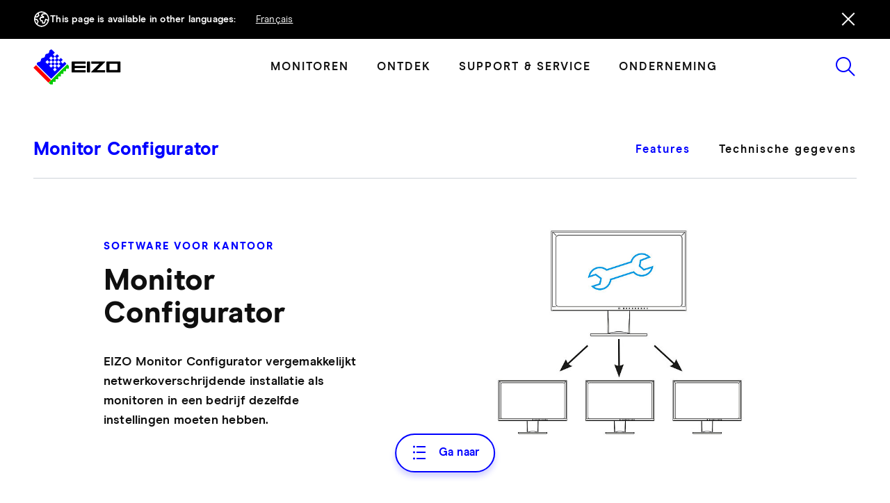

--- FILE ---
content_type: text/html; charset=utf-8
request_url: https://www.eizo.be/nl/software/monitor-configurator
body_size: 69683
content:
<!DOCTYPE html>
<html lang="nl">
	<head>
		<meta charset="utf-8">
		<!--
	This website is powered by TYPO3 - inspiring people to share!
	TYPO3 is a free open source Content Management Framework initially created by Kasper Skaarhoj and licensed under GNU/GPL.
	TYPO3 is copyright 1998-2026 of Kasper Skaarhoj. Extensions are copyright of their respective owners.
	Information and contribution at https://typo3.org/
-->
		<link rel="icon" href="https://cdn.eizo.be/_assets/4f96ade92b44bbf6015ed855c2ea674b/Icons/favicon/favicon.ico" type="image/vnd.microsoft.icon">
		<title>EIZO Software - Monitor Configurator</title>
		<meta name="description" content="Met EIZO Monitor Configurator software kunnen systeembeheerders de monitorinstellingen via een USB-verbinding configureren en implementeren op alle monitoren in een bedrijf.">
		<meta name="robots" content="index,follow">
		<meta property="og:title" content="EIZO Software - Monitor Configurator">
		<meta property="og:description" content="Met EIZO Monitor Configurator software kunnen systeembeheerders de monitorinstellingen via een USB-verbinding configureren en implementeren op alle monitoren in een bedrijf.">
		<meta property="og:image" content="https://www.eizo.be/fileadmin/Products/Software/MonitorConfigurator/Monitor_Configurator_og.png">
		<meta property="og:image:url" content="https://www.eizo.be/fileadmin/Products/Software/MonitorConfigurator/Monitor_Configurator_og.png">
		<meta property="og:image:width" content="1200">
		<meta property="og:image:height" content="630">
		<meta property="og:image:alt" content="[Translate to Belgian Dutch:] ">
		<meta name="twitter:card" content="summary">
		<meta name="abstract" content="EIZO Software - Monitor Configurator">
		<style media="all">
/*<![CDATA[*/
<!--
/*!
 * Bootstrap v5.1.3 (https://getbootstrap.com/)
 * Copyright 2011-2021 The Bootstrap Authors
 * Copyright 2011-2021 Twitter, Inc.
 * Licensed under MIT (https://github.com/twbs/bootstrap/blob/main/LICENSE)
 */:root,[data-bs-theme=light]{--bs-blue: #0d6efd;--bs-indigo: #6610f2;--bs-purple: #6f42c1;--bs-pink: #d63384;--bs-red: #dc3545;--bs-orange: #fd7e14;--bs-yellow: #ffc107;--bs-green: #198754;--bs-teal: #20c997;--bs-cyan: #0dcaf0;--bs-black: #000;--bs-white: #fff;--bs-gray: #6c757d;--bs-gray-dark: #343a40;--bs-gray-100: #f8f9fa;--bs-gray-200: #e9ecef;--bs-gray-300: #dee2e6;--bs-gray-400: #ced4da;--bs-gray-500: #adb5bd;--bs-gray-600: #6c757d;--bs-gray-700: #495057;--bs-gray-800: #343a40;--bs-gray-900: #212529;--bs-primary: #00f;--bs-secondary: #f00;--bs-primary-rgb: 0, 0, 255;--bs-secondary-rgb: 255, 0, 0;--bs-primary-text-emphasis: #000066;--bs-secondary-text-emphasis: #660000;--bs-success-text-emphasis: rgb(10, 54, 33.6);--bs-info-text-emphasis: rgb(5.2, 80.8, 96);--bs-warning-text-emphasis: rgb(102, 77.2, 2.8);--bs-danger-text-emphasis: rgb(88, 21.2, 27.6);--bs-light-text-emphasis: #495057;--bs-dark-text-emphasis: #495057;--bs-primary-bg-subtle: #ccccff;--bs-secondary-bg-subtle: #ffcccc;--bs-success-bg-subtle: rgb(209, 231, 220.8);--bs-info-bg-subtle: rgb(206.6, 244.4, 252);--bs-warning-bg-subtle: rgb(255, 242.6, 205.4);--bs-danger-bg-subtle: rgb(248, 214.6, 217.8);--bs-light-bg-subtle: rgb(251.5, 252, 252.5);--bs-dark-bg-subtle: #ced4da;--bs-primary-border-subtle: #9999ff;--bs-secondary-border-subtle: #ff9999;--bs-success-border-subtle: rgb(163, 207, 186.6);--bs-info-border-subtle: rgb(158.2, 233.8, 249);--bs-warning-border-subtle: rgb(255, 230.2, 155.8);--bs-danger-border-subtle: rgb(241, 174.2, 180.6);--bs-light-border-subtle: #e9ecef;--bs-dark-border-subtle: #adb5bd;--bs-white-rgb: 255, 255, 255;--bs-black-rgb: 0, 0, 0;--bs-font-sans-serif: "ModernEra-Regular", -apple-system, "Segoe UI", Roboto, "Helvetica Neue", Arial, "Noto Sans", "Liberation Sans", sans-serif, "Apple Color Emoji", "Segoe UI Emoji", "Segoe UI Symbol", "Noto Color Emoji";--bs-font-monospace: SFMono-Regular, Menlo, Monaco, Consolas, "Liberation Mono", "Courier New", monospace;--bs-gradient: linear-gradient(180deg, rgba(255, 255, 255, 0.15), rgba(255, 255, 255, 0));--bs-body-font-family: var(--bs-font-sans-serif);--bs-body-font-size:1rem;--bs-body-font-weight: 400;--bs-body-line-height: 1.5;--bs-body-color: #0f0f0f;--bs-body-color-rgb: 15, 15, 15;--bs-body-bg: #fff;--bs-body-bg-rgb: 255, 255, 255;--bs-emphasis-color: #000;--bs-emphasis-color-rgb: 0, 0, 0;--bs-secondary-color: rgba(15, 15, 15, 0.75);--bs-secondary-color-rgb: 15, 15, 15;--bs-secondary-bg: #e9ecef;--bs-secondary-bg-rgb: 233, 236, 239;--bs-tertiary-color: rgba(15, 15, 15, 0.5);--bs-tertiary-color-rgb: 15, 15, 15;--bs-tertiary-bg: #f8f9fa;--bs-tertiary-bg-rgb: 248, 249, 250;--bs-heading-color: inherit;--bs-link-color: #00f;--bs-link-color-rgb: 0, 0, 255;--bs-link-decoration: underline;--bs-link-hover-color: #0000cc;--bs-link-hover-color-rgb: 0, 0, 204;--bs-code-color: #d63384;--bs-highlight-color: #0f0f0f;--bs-highlight-bg: rgb(255, 242.6, 205.4);--bs-border-width: 1px;--bs-border-style: solid;--bs-border-color: #dee2e6;--bs-border-color-translucent: rgba(0, 0, 0, 0.175);--bs-border-radius: 0;--bs-border-radius-sm: 0;--bs-border-radius-lg: 0;--bs-border-radius-xl: 1rem;--bs-border-radius-xxl: 2rem;--bs-border-radius-2xl: var(--bs-border-radius-xxl);--bs-border-radius-pill: 50rem;--bs-box-shadow: 0 0.5rem 1rem rgba(0, 0, 0, 0.15);--bs-box-shadow-sm: 0 0.125rem 0.25rem rgba(0, 0, 0, 0.075);--bs-box-shadow-lg: 0 1rem 3rem rgba(0, 0, 0, 0.175);--bs-box-shadow-inset: inset 0 1px 2px rgba(0, 0, 0, 0.075);--bs-focus-ring-width: 0.25rem;--bs-focus-ring-opacity: 0.25;--bs-focus-ring-color: rgba(0, 0, 255, 0.25);--bs-form-valid-color: #198754;--bs-form-valid-border-color: #198754;--bs-form-invalid-color: #dc3545;--bs-form-invalid-border-color: #dc3545}[data-bs-theme=dark]{color-scheme:dark;--bs-body-color: #dee2e6;--bs-body-color-rgb: 222, 226, 230;--bs-body-bg: #212529;--bs-body-bg-rgb: 33, 37, 41;--bs-emphasis-color: #fff;--bs-emphasis-color-rgb: 255, 255, 255;--bs-secondary-color: rgba(222, 226, 230, 0.75);--bs-secondary-color-rgb: 222, 226, 230;--bs-secondary-bg: #343a40;--bs-secondary-bg-rgb: 52, 58, 64;--bs-tertiary-color: rgba(222, 226, 230, 0.5);--bs-tertiary-color-rgb: 222, 226, 230;--bs-tertiary-bg: rgb(42.5, 47.5, 52.5);--bs-tertiary-bg-rgb: 43, 48, 53;--bs-primary-text-emphasis: #6666ff;--bs-secondary-text-emphasis: #ff6666;--bs-success-text-emphasis: rgb(117, 183, 152.4);--bs-info-text-emphasis: rgb(109.8, 223.2, 246);--bs-warning-text-emphasis: rgb(255, 217.8, 106.2);--bs-danger-text-emphasis: rgb(234, 133.8, 143.4);--bs-light-text-emphasis: #f8f9fa;--bs-dark-text-emphasis: #dee2e6;--bs-primary-bg-subtle: #000033;--bs-secondary-bg-subtle: #330000;--bs-success-bg-subtle: rgb(5, 27, 16.8);--bs-info-bg-subtle: rgb(2.6, 40.4, 48);--bs-warning-bg-subtle: rgb(51, 38.6, 1.4);--bs-danger-bg-subtle: rgb(44, 10.6, 13.8);--bs-light-bg-subtle: #343a40;--bs-dark-bg-subtle: #1a1d20;--bs-primary-border-subtle: #000099;--bs-secondary-border-subtle: #990000;--bs-success-border-subtle: rgb(15, 81, 50.4);--bs-info-border-subtle: rgb(7.8, 121.2, 144);--bs-warning-border-subtle: rgb(153, 115.8, 4.2);--bs-danger-border-subtle: rgb(132, 31.8, 41.4);--bs-light-border-subtle: #495057;--bs-dark-border-subtle: #343a40;--bs-heading-color: inherit;--bs-link-color: #6666ff;--bs-link-hover-color: rgb(132.6, 132.6, 255);--bs-link-color-rgb: 102, 102, 255;--bs-link-hover-color-rgb: 133, 133, 255;--bs-code-color: rgb(230.4, 132.6, 181.2);--bs-highlight-color: #dee2e6;--bs-highlight-bg: rgb(102, 77.2, 2.8);--bs-border-color: #495057;--bs-border-color-translucent: rgba(255, 255, 255, 0.15);--bs-form-valid-color: rgb(117, 183, 152.4);--bs-form-valid-border-color: rgb(117, 183, 152.4);--bs-form-invalid-color: rgb(234, 133.8, 143.4);--bs-form-invalid-border-color: rgb(234, 133.8, 143.4)}*,*::before,*::after{box-sizing:border-box}@media(prefers-reduced-motion: no-preference){:root{scroll-behavior:smooth}}body{margin:0;font-family:var(--bs-body-font-family);font-size:var(--bs-body-font-size);font-weight:var(--bs-body-font-weight);line-height:var(--bs-body-line-height);color:var(--bs-body-color);text-align:var(--bs-body-text-align);background-color:var(--bs-body-bg)}hr{margin:1rem 0;color:inherit;border:0;border-top:var(--bs-border-width) solid;opacity:.25}h6,.h6,h5,.h5,h4,.h4,h3,.h3,h2,.h2,h1,.h1{margin-top:0;margin-bottom:.5rem;font-weight:500;line-height:1.2;color:var(--bs-heading-color)}h1,.h1{font-size:calc(1.445rem + 0.9140625vw);min-width:0vw}@media(min-width: 1920px){h1,.h1{font-size:3.2rem}}h2,.h2{font-size:calc(1.445rem + 0.9140625vw);min-width:0vw}@media(min-width: 1920px){h2,.h2{font-size:3.2rem}}h3,.h3{font-size:calc(1.365rem + 0.5390625vw);min-width:0vw}@media(min-width: 1920px){h3,.h3{font-size:2.4rem}}h4,.h4{font-size:calc(1.325rem + 0.3515625vw);min-width:0vw}@media(min-width: 1920px){h4,.h4{font-size:2rem}}h5,.h5{font-size:calc(1.325rem + 0.3515625vw);min-width:0vw}@media(min-width: 1920px){h5,.h5{font-size:2rem}}h6,.h6{font-size:calc(1.325rem + 0.3515625vw);min-width:0vw}@media(min-width: 1920px){h6,.h6{font-size:2rem}}p{margin-top:0;margin-bottom:1rem}abbr[title]{-webkit-text-decoration:underline dotted;text-decoration:underline dotted;cursor:help;-webkit-text-decoration-skip-ink:none;text-decoration-skip-ink:none}address{margin-bottom:1rem;font-style:normal;line-height:inherit}ol,ul{padding-left:2rem}ol,ul,dl{margin-top:0;margin-bottom:1rem}ol ol,ul ul,ol ul,ul ol{margin-bottom:0}dt{font-weight:700}dd{margin-bottom:.5rem;margin-left:0}blockquote{margin:0 0 1rem}b,strong{font-weight:bolder}small,.small{font-size:0.875em}mark,.mark{padding:.1875em;color:var(--bs-highlight-color);background-color:var(--bs-highlight-bg)}sub,sup{position:relative;font-size:0.75em;line-height:0;vertical-align:baseline}sub{bottom:-0.25em}sup{top:-0.5em}a{color:rgba(var(--bs-link-color-rgb), var(--bs-link-opacity, 1));text-decoration:underline}a:hover{--bs-link-color-rgb: var(--bs-link-hover-color-rgb)}a:not([href]):not([class]),a:not([href]):not([class]):hover{color:inherit;text-decoration:none}pre,code,kbd,samp{font-family:var(--bs-font-monospace);font-size:1em}pre{display:block;margin-top:0;margin-bottom:1rem;overflow:auto;font-size:0.875em}pre code{font-size:inherit;color:inherit;word-break:normal}code{font-size:0.875em;color:var(--bs-code-color);word-wrap:break-word}a>code{color:inherit}kbd{padding:.1875rem .375rem;font-size:0.875em;color:var(--bs-body-bg);background-color:var(--bs-body-color);border-radius:0}kbd kbd{padding:0;font-size:1em}figure{margin:0 0 1rem}img,svg{vertical-align:middle}table{caption-side:bottom;border-collapse:collapse}caption{padding-top:.5rem;padding-bottom:.5rem;color:var(--bs-secondary-color);text-align:left}th{text-align:inherit}thead,tbody,tfoot,tr,td,th{border-color:inherit;border-style:solid;border-width:0}label{display:inline-block}button{border-radius:0}button:focus:not(:focus-visible){outline:0}input,button,select,optgroup,textarea{margin:0;font-family:inherit;font-size:inherit;line-height:inherit}button,select{text-transform:none}[role=button]{cursor:pointer}select{word-wrap:normal}select:disabled{opacity:1}[list]:not([type=date]):not([type=datetime-local]):not([type=month]):not([type=week]):not([type=time])::-webkit-calendar-picker-indicator{display:none !important}button,[type=button],[type=reset],[type=submit]{}button:not(:disabled),[type=button]:not(:disabled),[type=reset]:not(:disabled),[type=submit]:not(:disabled){cursor:pointer}::-moz-focus-inner{padding:0;border-style:none}textarea{resize:vertical}fieldset{min-width:0;padding:0;margin:0;border:0}legend{float:left;width:100%;padding:0;margin-bottom:.5rem;font-size:calc(1.275rem + 0.1171875vw);min-width:0vw}@media(min-width: 1920px){legend{font-size:1.5rem}}legend{line-height:inherit}legend+*{clear:left}::-webkit-datetime-edit-fields-wrapper,::-webkit-datetime-edit-text,::-webkit-datetime-edit-minute,::-webkit-datetime-edit-hour-field,::-webkit-datetime-edit-day-field,::-webkit-datetime-edit-month-field,::-webkit-datetime-edit-year-field{padding:0}::-webkit-inner-spin-button{height:auto}[type=search]{outline-offset:-2px}::-webkit-search-decoration{}::-webkit-color-swatch-wrapper{padding:0}::file-selector-button{font:inherit}output{display:inline-block}iframe{border:0}summary{display:list-item;cursor:pointer}progress{vertical-align:baseline}[hidden]{display:none !important}.lead{font-size:1.25rem;font-weight:300}.display-1{font-size:calc(1.625rem + 1.7578125vw);min-width:0vw}@media(min-width: 1920px){.display-1{font-size:5rem}}.display-1{font-weight:300;line-height:1.2}.display-2{font-size:calc(1.575rem + 1.5234375vw);min-width:0vw}@media(min-width: 1920px){.display-2{font-size:4.5rem}}.display-2{font-weight:300;line-height:1.2}.display-3{font-size:calc(1.525rem + 1.2890625vw);min-width:0vw}@media(min-width: 1920px){.display-3{font-size:4rem}}.display-3{font-weight:300;line-height:1.2}.display-4{font-size:calc(1.475rem + 1.0546875vw);min-width:0vw}@media(min-width: 1920px){.display-4{font-size:3.5rem}}.display-4{font-weight:300;line-height:1.2}.display-5{font-size:calc(1.425rem + 0.8203125vw);min-width:0vw}@media(min-width: 1920px){.display-5{font-size:3rem}}.display-5{font-weight:300;line-height:1.2}.display-6{font-size:calc(1.375rem + 0.5859375vw);min-width:0vw}@media(min-width: 1920px){.display-6{font-size:2.5rem}}.display-6{font-weight:300;line-height:1.2}.list-unstyled{padding-left:0;list-style:none}.list-inline{padding-left:0;list-style:none}.list-inline-item{display:inline-block}.list-inline-item:not(:last-child){margin-right:.5rem}.initialism{font-size:0.875em;text-transform:uppercase}.blockquote{margin-bottom:1rem;font-size:1.25rem}.blockquote>:last-child{margin-bottom:0}.blockquote-footer{margin-top:-1rem;margin-bottom:1rem;font-size:0.875em;color:#6c757d}.blockquote-footer::before{content:"— "}.img-fluid{max-width:100%;height:auto}.img-thumbnail{padding:.25rem;background-color:var(--bs-body-bg);border:var(--bs-border-width) solid var(--bs-border-color);border-radius:var(--bs-border-radius);max-width:100%;height:auto}.figure{display:inline-block}.figure-img{margin-bottom:.5rem;line-height:1}.figure-caption{font-size:0.875em;color:var(--bs-secondary-color)}.container,.container-fluid,.container-xs{--bs-gutter-x: 1.5rem;--bs-gutter-y: 0;width:100%;padding-right:calc(var(--bs-gutter-x)*.5);padding-left:calc(var(--bs-gutter-x)*.5);margin-right:auto;margin-left:auto}.container{max-width:1776px}:root{--bs-breakpoint-xs: 0;--bs-breakpoint-sm: 576px;--bs-breakpoint-md: 768px;--bs-breakpoint-lg: 992px;--bs-breakpoint-xl: 1200px;--bs-breakpoint-xxl: 1480px;--bs-breakpoint-xxxl: 1921px}.row{--bs-gutter-x: 1.5rem;--bs-gutter-y: 0;display:flex;flex-wrap:wrap;margin-top:calc(-1*var(--bs-gutter-y));margin-right:calc(-0.5*var(--bs-gutter-x));margin-left:calc(-0.5*var(--bs-gutter-x))}.row>*{flex-shrink:0;width:100%;max-width:100%;padding-right:calc(var(--bs-gutter-x)*.5);padding-left:calc(var(--bs-gutter-x)*.5);margin-top:var(--bs-gutter-y)}.col{flex:1 0 0%}.row-cols-auto>*{flex:0 0 auto;width:auto}.row-cols-1>*{flex:0 0 auto;width:100%}.row-cols-2>*{flex:0 0 auto;width:50%}.row-cols-3>*{flex:0 0 auto;width:33.33333333%}.row-cols-4>*{flex:0 0 auto;width:25%}.row-cols-5>*{flex:0 0 auto;width:20%}.row-cols-6>*{flex:0 0 auto;width:16.66666667%}.col-auto{flex:0 0 auto;width:auto}.col-1{flex:0 0 auto;width:8.33333333%}.col-2{flex:0 0 auto;width:16.66666667%}.col-3{flex:0 0 auto;width:25%}.col-4{flex:0 0 auto;width:33.33333333%}.col-5{flex:0 0 auto;width:41.66666667%}.col-6{flex:0 0 auto;width:50%}.col-7{flex:0 0 auto;width:58.33333333%}.col-8{flex:0 0 auto;width:66.66666667%}.col-9{flex:0 0 auto;width:75%}.col-10{flex:0 0 auto;width:83.33333333%}.col-11{flex:0 0 auto;width:91.66666667%}.col-12{flex:0 0 auto;width:100%}.offset-1{margin-left:8.33333333%}.offset-2{margin-left:16.66666667%}.offset-3{margin-left:25%}.offset-4{margin-left:33.33333333%}.offset-5{margin-left:41.66666667%}.offset-6{margin-left:50%}.offset-7{margin-left:58.33333333%}.offset-8{margin-left:66.66666667%}.offset-9{margin-left:75%}.offset-10{margin-left:83.33333333%}.offset-11{margin-left:91.66666667%}.g-0,.gx-0{--bs-gutter-x: 0}.g-0,.gy-0{--bs-gutter-y: 0}.g-1,.gx-1{--bs-gutter-x: 1.25rem}.g-1,.gy-1{--bs-gutter-y: 1.25rem}.g-2,.gx-2{--bs-gutter-x: 0.5rem}.g-2,.gy-2{--bs-gutter-y: 0.5rem}.g-3,.gx-3{--bs-gutter-x: 1rem}.g-3,.gy-3{--bs-gutter-y: 1rem}.g-4,.gx-4{--bs-gutter-x: 1.5rem}.g-4,.gy-4{--bs-gutter-y: 1.5rem}.g-5,.gx-5{--bs-gutter-x: 3rem}.g-5,.gy-5{--bs-gutter-y: 3rem}@media(min-width: 576px){.col-sm{flex:1 0 0%}.row-cols-sm-auto>*{flex:0 0 auto;width:auto}.row-cols-sm-1>*{flex:0 0 auto;width:100%}.row-cols-sm-2>*{flex:0 0 auto;width:50%}.row-cols-sm-3>*{flex:0 0 auto;width:33.33333333%}.row-cols-sm-4>*{flex:0 0 auto;width:25%}.row-cols-sm-5>*{flex:0 0 auto;width:20%}.row-cols-sm-6>*{flex:0 0 auto;width:16.66666667%}.col-sm-auto{flex:0 0 auto;width:auto}.col-sm-1{flex:0 0 auto;width:8.33333333%}.col-sm-2{flex:0 0 auto;width:16.66666667%}.col-sm-3{flex:0 0 auto;width:25%}.col-sm-4{flex:0 0 auto;width:33.33333333%}.col-sm-5{flex:0 0 auto;width:41.66666667%}.col-sm-6{flex:0 0 auto;width:50%}.col-sm-7{flex:0 0 auto;width:58.33333333%}.col-sm-8{flex:0 0 auto;width:66.66666667%}.col-sm-9{flex:0 0 auto;width:75%}.col-sm-10{flex:0 0 auto;width:83.33333333%}.col-sm-11{flex:0 0 auto;width:91.66666667%}.col-sm-12{flex:0 0 auto;width:100%}.offset-sm-0{margin-left:0}.offset-sm-1{margin-left:8.33333333%}.offset-sm-2{margin-left:16.66666667%}.offset-sm-3{margin-left:25%}.offset-sm-4{margin-left:33.33333333%}.offset-sm-5{margin-left:41.66666667%}.offset-sm-6{margin-left:50%}.offset-sm-7{margin-left:58.33333333%}.offset-sm-8{margin-left:66.66666667%}.offset-sm-9{margin-left:75%}.offset-sm-10{margin-left:83.33333333%}.offset-sm-11{margin-left:91.66666667%}.g-sm-0,.gx-sm-0{--bs-gutter-x: 0}.g-sm-0,.gy-sm-0{--bs-gutter-y: 0}.g-sm-1,.gx-sm-1{--bs-gutter-x: 1.25rem}.g-sm-1,.gy-sm-1{--bs-gutter-y: 1.25rem}.g-sm-2,.gx-sm-2{--bs-gutter-x: 0.5rem}.g-sm-2,.gy-sm-2{--bs-gutter-y: 0.5rem}.g-sm-3,.gx-sm-3{--bs-gutter-x: 1rem}.g-sm-3,.gy-sm-3{--bs-gutter-y: 1rem}.g-sm-4,.gx-sm-4{--bs-gutter-x: 1.5rem}.g-sm-4,.gy-sm-4{--bs-gutter-y: 1.5rem}.g-sm-5,.gx-sm-5{--bs-gutter-x: 3rem}.g-sm-5,.gy-sm-5{--bs-gutter-y: 3rem}}@media(min-width: 768px){.col-md{flex:1 0 0%}.row-cols-md-auto>*{flex:0 0 auto;width:auto}.row-cols-md-1>*{flex:0 0 auto;width:100%}.row-cols-md-2>*{flex:0 0 auto;width:50%}.row-cols-md-3>*{flex:0 0 auto;width:33.33333333%}.row-cols-md-4>*{flex:0 0 auto;width:25%}.row-cols-md-5>*{flex:0 0 auto;width:20%}.row-cols-md-6>*{flex:0 0 auto;width:16.66666667%}.col-md-auto{flex:0 0 auto;width:auto}.col-md-1{flex:0 0 auto;width:8.33333333%}.col-md-2{flex:0 0 auto;width:16.66666667%}.col-md-3{flex:0 0 auto;width:25%}.col-md-4{flex:0 0 auto;width:33.33333333%}.col-md-5{flex:0 0 auto;width:41.66666667%}.col-md-6{flex:0 0 auto;width:50%}.col-md-7{flex:0 0 auto;width:58.33333333%}.col-md-8{flex:0 0 auto;width:66.66666667%}.col-md-9{flex:0 0 auto;width:75%}.col-md-10{flex:0 0 auto;width:83.33333333%}.col-md-11{flex:0 0 auto;width:91.66666667%}.col-md-12{flex:0 0 auto;width:100%}.offset-md-0{margin-left:0}.offset-md-1{margin-left:8.33333333%}.offset-md-2{margin-left:16.66666667%}.offset-md-3{margin-left:25%}.offset-md-4{margin-left:33.33333333%}.offset-md-5{margin-left:41.66666667%}.offset-md-6{margin-left:50%}.offset-md-7{margin-left:58.33333333%}.offset-md-8{margin-left:66.66666667%}.offset-md-9{margin-left:75%}.offset-md-10{margin-left:83.33333333%}.offset-md-11{margin-left:91.66666667%}.g-md-0,.gx-md-0{--bs-gutter-x: 0}.g-md-0,.gy-md-0{--bs-gutter-y: 0}.g-md-1,.gx-md-1{--bs-gutter-x: 1.25rem}.g-md-1,.gy-md-1{--bs-gutter-y: 1.25rem}.g-md-2,.gx-md-2{--bs-gutter-x: 0.5rem}.g-md-2,.gy-md-2{--bs-gutter-y: 0.5rem}.g-md-3,.gx-md-3{--bs-gutter-x: 1rem}.g-md-3,.gy-md-3{--bs-gutter-y: 1rem}.g-md-4,.gx-md-4{--bs-gutter-x: 1.5rem}.g-md-4,.gy-md-4{--bs-gutter-y: 1.5rem}.g-md-5,.gx-md-5{--bs-gutter-x: 3rem}.g-md-5,.gy-md-5{--bs-gutter-y: 3rem}}@media(min-width: 992px){.col-lg{flex:1 0 0%}.row-cols-lg-auto>*{flex:0 0 auto;width:auto}.row-cols-lg-1>*{flex:0 0 auto;width:100%}.row-cols-lg-2>*{flex:0 0 auto;width:50%}.row-cols-lg-3>*{flex:0 0 auto;width:33.33333333%}.row-cols-lg-4>*{flex:0 0 auto;width:25%}.row-cols-lg-5>*{flex:0 0 auto;width:20%}.row-cols-lg-6>*{flex:0 0 auto;width:16.66666667%}.col-lg-auto{flex:0 0 auto;width:auto}.col-lg-1{flex:0 0 auto;width:8.33333333%}.col-lg-2{flex:0 0 auto;width:16.66666667%}.col-lg-3{flex:0 0 auto;width:25%}.col-lg-4{flex:0 0 auto;width:33.33333333%}.col-lg-5{flex:0 0 auto;width:41.66666667%}.col-lg-6{flex:0 0 auto;width:50%}.col-lg-7{flex:0 0 auto;width:58.33333333%}.col-lg-8{flex:0 0 auto;width:66.66666667%}.col-lg-9{flex:0 0 auto;width:75%}.col-lg-10{flex:0 0 auto;width:83.33333333%}.col-lg-11{flex:0 0 auto;width:91.66666667%}.col-lg-12{flex:0 0 auto;width:100%}.offset-lg-0{margin-left:0}.offset-lg-1{margin-left:8.33333333%}.offset-lg-2{margin-left:16.66666667%}.offset-lg-3{margin-left:25%}.offset-lg-4{margin-left:33.33333333%}.offset-lg-5{margin-left:41.66666667%}.offset-lg-6{margin-left:50%}.offset-lg-7{margin-left:58.33333333%}.offset-lg-8{margin-left:66.66666667%}.offset-lg-9{margin-left:75%}.offset-lg-10{margin-left:83.33333333%}.offset-lg-11{margin-left:91.66666667%}.g-lg-0,.gx-lg-0{--bs-gutter-x: 0}.g-lg-0,.gy-lg-0{--bs-gutter-y: 0}.g-lg-1,.gx-lg-1{--bs-gutter-x: 1.25rem}.g-lg-1,.gy-lg-1{--bs-gutter-y: 1.25rem}.g-lg-2,.gx-lg-2{--bs-gutter-x: 0.5rem}.g-lg-2,.gy-lg-2{--bs-gutter-y: 0.5rem}.g-lg-3,.gx-lg-3{--bs-gutter-x: 1rem}.g-lg-3,.gy-lg-3{--bs-gutter-y: 1rem}.g-lg-4,.gx-lg-4{--bs-gutter-x: 1.5rem}.g-lg-4,.gy-lg-4{--bs-gutter-y: 1.5rem}.g-lg-5,.gx-lg-5{--bs-gutter-x: 3rem}.g-lg-5,.gy-lg-5{--bs-gutter-y: 3rem}}@media(min-width: 1200px){.col-xl{flex:1 0 0%}.row-cols-xl-auto>*{flex:0 0 auto;width:auto}.row-cols-xl-1>*{flex:0 0 auto;width:100%}.row-cols-xl-2>*{flex:0 0 auto;width:50%}.row-cols-xl-3>*{flex:0 0 auto;width:33.33333333%}.row-cols-xl-4>*{flex:0 0 auto;width:25%}.row-cols-xl-5>*{flex:0 0 auto;width:20%}.row-cols-xl-6>*{flex:0 0 auto;width:16.66666667%}.col-xl-auto{flex:0 0 auto;width:auto}.col-xl-1{flex:0 0 auto;width:8.33333333%}.col-xl-2{flex:0 0 auto;width:16.66666667%}.col-xl-3{flex:0 0 auto;width:25%}.col-xl-4{flex:0 0 auto;width:33.33333333%}.col-xl-5{flex:0 0 auto;width:41.66666667%}.col-xl-6{flex:0 0 auto;width:50%}.col-xl-7{flex:0 0 auto;width:58.33333333%}.col-xl-8{flex:0 0 auto;width:66.66666667%}.col-xl-9{flex:0 0 auto;width:75%}.col-xl-10{flex:0 0 auto;width:83.33333333%}.col-xl-11{flex:0 0 auto;width:91.66666667%}.col-xl-12{flex:0 0 auto;width:100%}.offset-xl-0{margin-left:0}.offset-xl-1{margin-left:8.33333333%}.offset-xl-2{margin-left:16.66666667%}.offset-xl-3{margin-left:25%}.offset-xl-4{margin-left:33.33333333%}.offset-xl-5{margin-left:41.66666667%}.offset-xl-6{margin-left:50%}.offset-xl-7{margin-left:58.33333333%}.offset-xl-8{margin-left:66.66666667%}.offset-xl-9{margin-left:75%}.offset-xl-10{margin-left:83.33333333%}.offset-xl-11{margin-left:91.66666667%}.g-xl-0,.gx-xl-0{--bs-gutter-x: 0}.g-xl-0,.gy-xl-0{--bs-gutter-y: 0}.g-xl-1,.gx-xl-1{--bs-gutter-x: 1.25rem}.g-xl-1,.gy-xl-1{--bs-gutter-y: 1.25rem}.g-xl-2,.gx-xl-2{--bs-gutter-x: 0.5rem}.g-xl-2,.gy-xl-2{--bs-gutter-y: 0.5rem}.g-xl-3,.gx-xl-3{--bs-gutter-x: 1rem}.g-xl-3,.gy-xl-3{--bs-gutter-y: 1rem}.g-xl-4,.gx-xl-4{--bs-gutter-x: 1.5rem}.g-xl-4,.gy-xl-4{--bs-gutter-y: 1.5rem}.g-xl-5,.gx-xl-5{--bs-gutter-x: 3rem}.g-xl-5,.gy-xl-5{--bs-gutter-y: 3rem}}@media(min-width: 1480px){.col-xxl{flex:1 0 0%}.row-cols-xxl-auto>*{flex:0 0 auto;width:auto}.row-cols-xxl-1>*{flex:0 0 auto;width:100%}.row-cols-xxl-2>*{flex:0 0 auto;width:50%}.row-cols-xxl-3>*{flex:0 0 auto;width:33.33333333%}.row-cols-xxl-4>*{flex:0 0 auto;width:25%}.row-cols-xxl-5>*{flex:0 0 auto;width:20%}.row-cols-xxl-6>*{flex:0 0 auto;width:16.66666667%}.col-xxl-auto{flex:0 0 auto;width:auto}.col-xxl-1{flex:0 0 auto;width:8.33333333%}.col-xxl-2{flex:0 0 auto;width:16.66666667%}.col-xxl-3{flex:0 0 auto;width:25%}.col-xxl-4{flex:0 0 auto;width:33.33333333%}.col-xxl-5{flex:0 0 auto;width:41.66666667%}.col-xxl-6{flex:0 0 auto;width:50%}.col-xxl-7{flex:0 0 auto;width:58.33333333%}.col-xxl-8{flex:0 0 auto;width:66.66666667%}.col-xxl-9{flex:0 0 auto;width:75%}.col-xxl-10{flex:0 0 auto;width:83.33333333%}.col-xxl-11{flex:0 0 auto;width:91.66666667%}.col-xxl-12{flex:0 0 auto;width:100%}.offset-xxl-0{margin-left:0}.offset-xxl-1{margin-left:8.33333333%}.offset-xxl-2{margin-left:16.66666667%}.offset-xxl-3{margin-left:25%}.offset-xxl-4{margin-left:33.33333333%}.offset-xxl-5{margin-left:41.66666667%}.offset-xxl-6{margin-left:50%}.offset-xxl-7{margin-left:58.33333333%}.offset-xxl-8{margin-left:66.66666667%}.offset-xxl-9{margin-left:75%}.offset-xxl-10{margin-left:83.33333333%}.offset-xxl-11{margin-left:91.66666667%}.g-xxl-0,.gx-xxl-0{--bs-gutter-x: 0}.g-xxl-0,.gy-xxl-0{--bs-gutter-y: 0}.g-xxl-1,.gx-xxl-1{--bs-gutter-x: 1.25rem}.g-xxl-1,.gy-xxl-1{--bs-gutter-y: 1.25rem}.g-xxl-2,.gx-xxl-2{--bs-gutter-x: 0.5rem}.g-xxl-2,.gy-xxl-2{--bs-gutter-y: 0.5rem}.g-xxl-3,.gx-xxl-3{--bs-gutter-x: 1rem}.g-xxl-3,.gy-xxl-3{--bs-gutter-y: 1rem}.g-xxl-4,.gx-xxl-4{--bs-gutter-x: 1.5rem}.g-xxl-4,.gy-xxl-4{--bs-gutter-y: 1.5rem}.g-xxl-5,.gx-xxl-5{--bs-gutter-x: 3rem}.g-xxl-5,.gy-xxl-5{--bs-gutter-y: 3rem}}@media(min-width: 1921px){.col-xxxl{flex:1 0 0%}.row-cols-xxxl-auto>*{flex:0 0 auto;width:auto}.row-cols-xxxl-1>*{flex:0 0 auto;width:100%}.row-cols-xxxl-2>*{flex:0 0 auto;width:50%}.row-cols-xxxl-3>*{flex:0 0 auto;width:33.33333333%}.row-cols-xxxl-4>*{flex:0 0 auto;width:25%}.row-cols-xxxl-5>*{flex:0 0 auto;width:20%}.row-cols-xxxl-6>*{flex:0 0 auto;width:16.66666667%}.col-xxxl-auto{flex:0 0 auto;width:auto}.col-xxxl-1{flex:0 0 auto;width:8.33333333%}.col-xxxl-2{flex:0 0 auto;width:16.66666667%}.col-xxxl-3{flex:0 0 auto;width:25%}.col-xxxl-4{flex:0 0 auto;width:33.33333333%}.col-xxxl-5{flex:0 0 auto;width:41.66666667%}.col-xxxl-6{flex:0 0 auto;width:50%}.col-xxxl-7{flex:0 0 auto;width:58.33333333%}.col-xxxl-8{flex:0 0 auto;width:66.66666667%}.col-xxxl-9{flex:0 0 auto;width:75%}.col-xxxl-10{flex:0 0 auto;width:83.33333333%}.col-xxxl-11{flex:0 0 auto;width:91.66666667%}.col-xxxl-12{flex:0 0 auto;width:100%}.offset-xxxl-0{margin-left:0}.offset-xxxl-1{margin-left:8.33333333%}.offset-xxxl-2{margin-left:16.66666667%}.offset-xxxl-3{margin-left:25%}.offset-xxxl-4{margin-left:33.33333333%}.offset-xxxl-5{margin-left:41.66666667%}.offset-xxxl-6{margin-left:50%}.offset-xxxl-7{margin-left:58.33333333%}.offset-xxxl-8{margin-left:66.66666667%}.offset-xxxl-9{margin-left:75%}.offset-xxxl-10{margin-left:83.33333333%}.offset-xxxl-11{margin-left:91.66666667%}.g-xxxl-0,.gx-xxxl-0{--bs-gutter-x: 0}.g-xxxl-0,.gy-xxxl-0{--bs-gutter-y: 0}.g-xxxl-1,.gx-xxxl-1{--bs-gutter-x: 1.25rem}.g-xxxl-1,.gy-xxxl-1{--bs-gutter-y: 1.25rem}.g-xxxl-2,.gx-xxxl-2{--bs-gutter-x: 0.5rem}.g-xxxl-2,.gy-xxxl-2{--bs-gutter-y: 0.5rem}.g-xxxl-3,.gx-xxxl-3{--bs-gutter-x: 1rem}.g-xxxl-3,.gy-xxxl-3{--bs-gutter-y: 1rem}.g-xxxl-4,.gx-xxxl-4{--bs-gutter-x: 1.5rem}.g-xxxl-4,.gy-xxxl-4{--bs-gutter-y: 1.5rem}.g-xxxl-5,.gx-xxxl-5{--bs-gutter-x: 3rem}.g-xxxl-5,.gy-xxxl-5{--bs-gutter-y: 3rem}}.table{--bs-table-color-type: initial;--bs-table-bg-type: initial;--bs-table-color-state: initial;--bs-table-bg-state: initial;--bs-table-color: var(--bs-emphasis-color);--bs-table-bg: var(--bs-body-bg);--bs-table-border-color: var(--bs-border-color);--bs-table-accent-bg: transparent;--bs-table-striped-color: var(--bs-emphasis-color);--bs-table-striped-bg: rgba(var(--bs-emphasis-color-rgb), 0.05);--bs-table-active-color: var(--bs-emphasis-color);--bs-table-active-bg: rgba(var(--bs-emphasis-color-rgb), 0.1);--bs-table-hover-color: var(--bs-emphasis-color);--bs-table-hover-bg: rgba(var(--bs-emphasis-color-rgb), 0.075);width:100%;margin-bottom:1rem;vertical-align:top;border-color:var(--bs-table-border-color)}.table>:not(caption)>*>*{padding:.5rem .5rem;color:var(--bs-table-color-state, var(--bs-table-color-type, var(--bs-table-color)));background-color:var(--bs-table-bg);border-bottom-width:var(--bs-border-width);box-shadow:inset 0 0 0 9999px var(--bs-table-bg-state, var(--bs-table-bg-type, var(--bs-table-accent-bg)))}.table>tbody{vertical-align:inherit}.table>thead{vertical-align:bottom}.table-group-divider{border-top:calc(var(--bs-border-width)*2) solid currentcolor}.caption-top{caption-side:top}.table-sm>:not(caption)>*>*{padding:.25rem .25rem}.table-bordered>:not(caption)>*{border-width:var(--bs-border-width) 0}.table-bordered>:not(caption)>*>*{border-width:0 var(--bs-border-width)}.table-borderless>:not(caption)>*>*{border-bottom-width:0}.table-borderless>:not(:first-child){border-top-width:0}.table-striped>tbody>tr:nth-of-type(odd)>*{--bs-table-color-type: var(--bs-table-striped-color);--bs-table-bg-type: var(--bs-table-striped-bg)}.table-striped-columns>:not(caption)>tr>:nth-child(even){--bs-table-color-type: var(--bs-table-striped-color);--bs-table-bg-type: var(--bs-table-striped-bg)}.table-active{--bs-table-color-state: var(--bs-table-active-color);--bs-table-bg-state: var(--bs-table-active-bg)}.table-hover>tbody>tr:hover>*{--bs-table-color-state: var(--bs-table-hover-color);--bs-table-bg-state: var(--bs-table-hover-bg)}.table-primary{--bs-table-color: #000;--bs-table-bg: #ccccff;--bs-table-border-color: rgb(163.2, 163.2, 204);--bs-table-striped-bg: rgb(193.8, 193.8, 242.25);--bs-table-striped-color: #000;--bs-table-active-bg: rgb(183.6, 183.6, 229.5);--bs-table-active-color: #000;--bs-table-hover-bg: rgb(188.7, 188.7, 235.875);--bs-table-hover-color: #000;color:var(--bs-table-color);border-color:var(--bs-table-border-color)}.table-secondary{--bs-table-color: #000;--bs-table-bg: #ffcccc;--bs-table-border-color: rgb(204, 163.2, 163.2);--bs-table-striped-bg: rgb(242.25, 193.8, 193.8);--bs-table-striped-color: #000;--bs-table-active-bg: rgb(229.5, 183.6, 183.6);--bs-table-active-color: #000;--bs-table-hover-bg: rgb(235.875, 188.7, 188.7);--bs-table-hover-color: #000;color:var(--bs-table-color);border-color:var(--bs-table-border-color)}.table-success{--bs-table-color: #000;--bs-table-bg: rgb(209, 231, 220.8);--bs-table-border-color: rgb(167.2, 184.8, 176.64);--bs-table-striped-bg: rgb(198.55, 219.45, 209.76);--bs-table-striped-color: #000;--bs-table-active-bg: rgb(188.1, 207.9, 198.72);--bs-table-active-color: #000;--bs-table-hover-bg: rgb(193.325, 213.675, 204.24);--bs-table-hover-color: #000;color:var(--bs-table-color);border-color:var(--bs-table-border-color)}.table-info{--bs-table-color: #000;--bs-table-bg: rgb(206.6, 244.4, 252);--bs-table-border-color: rgb(165.28, 195.52, 201.6);--bs-table-striped-bg: rgb(196.27, 232.18, 239.4);--bs-table-striped-color: #000;--bs-table-active-bg: rgb(185.94, 219.96, 226.8);--bs-table-active-color: #000;--bs-table-hover-bg: rgb(191.105, 226.07, 233.1);--bs-table-hover-color: #000;color:var(--bs-table-color);border-color:var(--bs-table-border-color)}.table-warning{--bs-table-color: #000;--bs-table-bg: rgb(255, 242.6, 205.4);--bs-table-border-color: rgb(204, 194.08, 164.32);--bs-table-striped-bg: rgb(242.25, 230.47, 195.13);--bs-table-striped-color: #000;--bs-table-active-bg: rgb(229.5, 218.34, 184.86);--bs-table-active-color: #000;--bs-table-hover-bg: rgb(235.875, 224.405, 189.995);--bs-table-hover-color: #000;color:var(--bs-table-color);border-color:var(--bs-table-border-color)}.table-danger{--bs-table-color: #000;--bs-table-bg: rgb(248, 214.6, 217.8);--bs-table-border-color: rgb(198.4, 171.68, 174.24);--bs-table-striped-bg: rgb(235.6, 203.87, 206.91);--bs-table-striped-color: #000;--bs-table-active-bg: rgb(223.2, 193.14, 196.02);--bs-table-active-color: #000;--bs-table-hover-bg: rgb(229.4, 198.505, 201.465);--bs-table-hover-color: #000;color:var(--bs-table-color);border-color:var(--bs-table-border-color)}.table-light{--bs-table-color: #000;--bs-table-bg: #f8f9fa;--bs-table-border-color: rgb(198.4, 199.2, 200);--bs-table-striped-bg: rgb(235.6, 236.55, 237.5);--bs-table-striped-color: #000;--bs-table-active-bg: rgb(223.2, 224.1, 225);--bs-table-active-color: #000;--bs-table-hover-bg: rgb(229.4, 230.325, 231.25);--bs-table-hover-color: #000;color:var(--bs-table-color);border-color:var(--bs-table-border-color)}.table-dark{--bs-table-color: #fff;--bs-table-bg: #212529;--bs-table-border-color: rgb(77.4, 80.6, 83.8);--bs-table-striped-bg: rgb(44.1, 47.9, 51.7);--bs-table-striped-color: #fff;--bs-table-active-bg: rgb(55.2, 58.8, 62.4);--bs-table-active-color: #fff;--bs-table-hover-bg: rgb(49.65, 53.35, 57.05);--bs-table-hover-color: #fff;color:var(--bs-table-color);border-color:var(--bs-table-border-color)}.table-responsive{overflow-x:auto}@media(max-width: 575.98px){.table-responsive-sm{overflow-x:auto}}@media(max-width: 767.98px){.table-responsive-md{overflow-x:auto}}@media(max-width: 991.98px){.table-responsive-lg{overflow-x:auto}}@media(max-width: 1199.98px){.table-responsive-xl{overflow-x:auto}}@media(max-width: 1479.98px){.table-responsive-xxl{overflow-x:auto}}@media(max-width: 1920.98px){.table-responsive-xxxl{overflow-x:auto}}.form-label{margin-bottom:.5rem}.col-form-label{padding-top:calc(0 + var(--bs-border-width));padding-bottom:calc(0 + var(--bs-border-width));margin-bottom:0;font-size:inherit;line-height:1.5}.col-form-label-lg{padding-top:calc(0.5rem + var(--bs-border-width));padding-bottom:calc(0.5rem + var(--bs-border-width));font-size:1.25rem}.col-form-label-sm{padding-top:calc(0.25rem + var(--bs-border-width));padding-bottom:calc(0.25rem + var(--bs-border-width));font-size:0.875rem}.form-text{margin-top:.25rem;font-size:0.875em;color:var(--bs-secondary-color)}.form-control{display:block;width:100%;padding:0 1.2rem;font-size:calc(1.285rem + 0.1640625vw);min-width:0vw}@media(min-width: 1920px){.form-control{font-size:1.6rem}}.form-control{font-weight:400;line-height:1.5;color:var(--bs-body-color);-webkit-appearance:none;-moz-appearance:none;appearance:none;background-color:var(--bs-body-bg);background-clip:padding-box;border:var(--bs-border-width) solid var(--bs-border-color);border-radius:var(--bs-border-radius);transition:border-color .15s ease-in-out,box-shadow .15s ease-in-out}@media(prefers-reduced-motion: reduce){.form-control{transition:none}}.form-control[type=file]{overflow:hidden}.form-control[type=file]:not(:disabled):not([readonly]){cursor:pointer}.form-control:focus{color:var(--bs-body-color);background-color:var(--bs-body-bg);border-color:hsl(240,100%,75%);outline:0;box-shadow:0 0 0 .25rem rgba(0,0,255,.25)}.form-control::-webkit-date-and-time-value{min-width:85px;height:1.5em;margin:0}.form-control::-webkit-datetime-edit{display:block;padding:0}.form-control::-moz-placeholder{color:var(--bs-secondary-color);opacity:1}.form-control::placeholder{color:var(--bs-secondary-color);opacity:1}.form-control:disabled{background-color:var(--bs-secondary-bg);opacity:1}.form-control::file-selector-button{padding:0 1.2rem;margin:0 -1.2rem;margin-inline-end:1.2rem;color:var(--bs-body-color);background-color:var(--bs-tertiary-bg);pointer-events:none;border-color:inherit;border-style:solid;border-width:0;border-inline-end-width:var(--bs-border-width);border-radius:0;transition:color .15s ease-in-out,background-color .15s ease-in-out,border-color .15s ease-in-out,box-shadow .15s ease-in-out}@media(prefers-reduced-motion: reduce){.form-control::file-selector-button{transition:none}}.form-control:hover:not(:disabled):not([readonly])::file-selector-button{background-color:var(--bs-secondary-bg)}.form-control-plaintext{display:block;width:100%;padding:0 0;margin-bottom:0;line-height:1.5;color:var(--bs-body-color);background-color:rgba(0,0,0,0);border:solid rgba(0,0,0,0);border-width:var(--bs-border-width) 0}.form-control-plaintext:focus{outline:0}.form-control-plaintext.form-control-sm,.form-control-plaintext.form-control-lg{padding-right:0;padding-left:0}.form-control-sm{min-height:calc(1.5em + 0.5rem + calc(var(--bs-border-width) * 2));padding:.25rem .5rem;font-size:0.875rem;border-radius:var(--bs-border-radius-sm)}.form-control-sm::file-selector-button{padding:.25rem .5rem;margin:-0.25rem -0.5rem;margin-inline-end:.5rem}.form-control-lg{min-height:calc(1.5em + 1rem + calc(var(--bs-border-width) * 2));padding:.5rem 1rem;font-size:1.25rem;border-radius:var(--bs-border-radius-lg)}.form-control-lg::file-selector-button{padding:.5rem 1rem;margin:-0.5rem -1rem;margin-inline-end:1rem}textarea.form-control{min-height:calc(1.5em + 0 + calc(var(--bs-border-width) * 2))}textarea.form-control-sm{min-height:calc(1.5em + 0.5rem + calc(var(--bs-border-width) * 2))}textarea.form-control-lg{min-height:calc(1.5em + 1rem + calc(var(--bs-border-width) * 2))}.form-control-color{width:3rem;height:calc(1.5em + 0 + calc(var(--bs-border-width) * 2));padding:0}.form-control-color:not(:disabled):not([readonly]){cursor:pointer}.form-control-color::-moz-color-swatch{border:0 !important;border-radius:var(--bs-border-radius)}.form-control-color::-webkit-color-swatch{border:0 !important;border-radius:var(--bs-border-radius)}.form-control-color.form-control-sm{height:calc(1.5em + 0.5rem + calc(var(--bs-border-width) * 2))}.form-control-color.form-control-lg{height:calc(1.5em + 1rem + calc(var(--bs-border-width) * 2))}.form-select{--bs-form-select-bg-img: url("data:image/svg+xml,%3csvg xmlns='http://www.w3.org/2000/svg' viewBox='0 0 16 16'%3e%3cpath fill='none' stroke='%23343a40' stroke-linecap='round' stroke-linejoin='round' stroke-width='2' d='m2 5 6 6 6-6'/%3e%3c/svg%3e");display:block;width:100%;padding:0 3.6rem 0 1.2rem;font-size:calc(1.285rem + 0.1640625vw);min-width:0vw}@media(min-width: 1920px){.form-select{font-size:1.6rem}}.form-select{font-weight:400;line-height:1.5;color:var(--bs-body-color);-webkit-appearance:none;-moz-appearance:none;appearance:none;background-color:var(--bs-body-bg);background-image:var(--bs-form-select-bg-img),var(--bs-form-select-bg-icon, none);background-repeat:no-repeat;background-position:right 1.2rem center;background-size:16px 12px;border:var(--bs-border-width) solid var(--bs-border-color);border-radius:var(--bs-border-radius);transition:border-color .15s ease-in-out,box-shadow .15s ease-in-out}@media(prefers-reduced-motion: reduce){.form-select{transition:none}}.form-select:focus{border-color:hsl(240,100%,75%);outline:0;box-shadow:0 0 0 .25rem rgba(0,0,255,.25)}.form-select[multiple],.form-select[size]:not([size="1"]){padding-right:1.2rem;background-image:none}.form-select:disabled{background-color:var(--bs-secondary-bg)}.form-select:-moz-focusring{color:rgba(0,0,0,0);text-shadow:0 0 0 var(--bs-body-color)}.form-select-sm{padding-top:.25rem;padding-bottom:.25rem;padding-left:.5rem;font-size:0.875rem;border-radius:var(--bs-border-radius-sm)}.form-select-lg{padding-top:.5rem;padding-bottom:.5rem;padding-left:1rem;font-size:1.25rem;border-radius:var(--bs-border-radius-lg)}[data-bs-theme=dark] .form-select{--bs-form-select-bg-img: url("data:image/svg+xml,%3csvg xmlns='http://www.w3.org/2000/svg' viewBox='0 0 16 16'%3e%3cpath fill='none' stroke='%23dee2e6' stroke-linecap='round' stroke-linejoin='round' stroke-width='2' d='m2 5 6 6 6-6'/%3e%3c/svg%3e")}.form-check{display:block;min-height:1.5rem;padding-left:1.5em;margin-bottom:.125rem}.form-check .form-check-input{float:left;margin-left:-1.5em}.form-check-reverse{padding-right:1.5em;padding-left:0;text-align:right}.form-check-reverse .form-check-input{float:right;margin-right:-1.5em;margin-left:0}.form-check-input{--bs-form-check-bg: var(--bs-body-bg);flex-shrink:0;width:1em;height:1em;margin-top:.25em;vertical-align:top;-webkit-appearance:none;-moz-appearance:none;appearance:none;background-color:var(--bs-form-check-bg);background-image:var(--bs-form-check-bg-image);background-repeat:no-repeat;background-position:center;background-size:contain;border:var(--bs-border-width) solid var(--bs-border-color);-webkit-print-color-adjust:exact;print-color-adjust:exact}.form-check-input[type=checkbox]{border-radius:.25em}.form-check-input[type=radio]{border-radius:50%}.form-check-input:active{filter:brightness(90%)}.form-check-input:focus{border-color:hsl(240,100%,75%);outline:0;box-shadow:0 0 0 .25rem rgba(0,0,255,.25)}.form-check-input:checked{background-color:blue;border-color:blue}.form-check-input:checked[type=checkbox]{--bs-form-check-bg-image: url("data:image/svg+xml,%3csvg xmlns='http://www.w3.org/2000/svg' viewBox='0 0 20 20'%3e%3cpath fill='none' stroke='%23fff' stroke-linecap='round' stroke-linejoin='round' stroke-width='3' d='m6 10 3 3 6-6'/%3e%3c/svg%3e")}.form-check-input:checked[type=radio]{--bs-form-check-bg-image: url("data:image/svg+xml,%3csvg xmlns='http://www.w3.org/2000/svg' viewBox='-4 -4 8 8'%3e%3ccircle r='2' fill='%23fff'/%3e%3c/svg%3e")}.form-check-input[type=checkbox]:indeterminate{background-color:blue;border-color:blue;--bs-form-check-bg-image: url("data:image/svg+xml,%3csvg xmlns='http://www.w3.org/2000/svg' viewBox='0 0 20 20'%3e%3cpath fill='none' stroke='%23fff' stroke-linecap='round' stroke-linejoin='round' stroke-width='3' d='M6 10h8'/%3e%3c/svg%3e")}.form-check-input:disabled{pointer-events:none;filter:none;opacity:.5}.form-check-input[disabled]~.form-check-label,.form-check-input:disabled~.form-check-label{cursor:default;opacity:.5}.form-switch{padding-left:2.5em}.form-switch .form-check-input{--bs-form-switch-bg: url("data:image/svg+xml,%3csvg xmlns='http://www.w3.org/2000/svg' viewBox='-4 -4 8 8'%3e%3ccircle r='3' fill='rgba%280, 0, 0, 0.25%29'/%3e%3c/svg%3e");width:2em;margin-left:-2.5em;background-image:var(--bs-form-switch-bg);background-position:left center;border-radius:2em;transition:background-position .15s ease-in-out}@media(prefers-reduced-motion: reduce){.form-switch .form-check-input{transition:none}}.form-switch .form-check-input:focus{--bs-form-switch-bg: url("data:image/svg+xml,%3csvg xmlns='http://www.w3.org/2000/svg' viewBox='-4 -4 8 8'%3e%3ccircle r='3' fill='rgb%28127.5, 127.5, 255%29'/%3e%3c/svg%3e")}.form-switch .form-check-input:checked{background-position:right center;--bs-form-switch-bg: url("data:image/svg+xml,%3csvg xmlns='http://www.w3.org/2000/svg' viewBox='-4 -4 8 8'%3e%3ccircle r='3' fill='%23fff'/%3e%3c/svg%3e")}.form-switch.form-check-reverse{padding-right:2.5em;padding-left:0}.form-switch.form-check-reverse .form-check-input{margin-right:-2.5em;margin-left:0}.form-check-inline{display:inline-block;margin-right:1rem}.btn-check{position:absolute;clip:rect(0, 0, 0, 0);pointer-events:none}.btn-check[disabled]+.btn,.btn-check:disabled+.btn{pointer-events:none;filter:none;opacity:.65}[data-bs-theme=dark] .form-switch .form-check-input:not(:checked):not(:focus){--bs-form-switch-bg: url("data:image/svg+xml,%3csvg xmlns='http://www.w3.org/2000/svg' viewBox='-4 -4 8 8'%3e%3ccircle r='3' fill='rgba%28255, 255, 255, 0.25%29'/%3e%3c/svg%3e")}.form-range{width:100%;height:1.5rem;padding:0;-webkit-appearance:none;-moz-appearance:none;appearance:none;background-color:rgba(0,0,0,0)}.form-range:focus{outline:0}.form-range:focus::-webkit-slider-thumb{box-shadow:0 0 0 1px #fff,0 0 0 .25rem rgba(0,0,255,.25)}.form-range:focus::-moz-range-thumb{box-shadow:0 0 0 1px #fff,0 0 0 .25rem rgba(0,0,255,.25)}.form-range::-moz-focus-outer{border:0}.form-range::-webkit-slider-thumb{width:1rem;height:1rem;margin-top:-0.25rem;-webkit-appearance:none;appearance:none;background-color:blue;border:0;border-radius:1rem;-webkit-transition:background-color .15s ease-in-out,border-color .15s ease-in-out,box-shadow .15s ease-in-out;transition:background-color .15s ease-in-out,border-color .15s ease-in-out,box-shadow .15s ease-in-out}@media(prefers-reduced-motion: reduce){.form-range::-webkit-slider-thumb{-webkit-transition:none;transition:none}}.form-range::-webkit-slider-thumb:active{background-color:hsl(240,100%,85%)}.form-range::-webkit-slider-runnable-track{width:100%;height:.5rem;color:rgba(0,0,0,0);cursor:pointer;background-color:var(--bs-secondary-bg);border-color:rgba(0,0,0,0);border-radius:1rem}.form-range::-moz-range-thumb{width:1rem;height:1rem;-moz-appearance:none;appearance:none;background-color:blue;border:0;border-radius:1rem;-moz-transition:background-color .15s ease-in-out,border-color .15s ease-in-out,box-shadow .15s ease-in-out;transition:background-color .15s ease-in-out,border-color .15s ease-in-out,box-shadow .15s ease-in-out}@media(prefers-reduced-motion: reduce){.form-range::-moz-range-thumb{-moz-transition:none;transition:none}}.form-range::-moz-range-thumb:active{background-color:hsl(240,100%,85%)}.form-range::-moz-range-track{width:100%;height:.5rem;color:rgba(0,0,0,0);cursor:pointer;background-color:var(--bs-secondary-bg);border-color:rgba(0,0,0,0);border-radius:1rem}.form-range:disabled{pointer-events:none}.form-range:disabled::-webkit-slider-thumb{background-color:var(--bs-secondary-color)}.form-range:disabled::-moz-range-thumb{background-color:var(--bs-secondary-color)}.form-floating{position:relative}.form-floating>.form-control,.form-floating>.form-control-plaintext,.form-floating>.form-select{height:calc(3.5rem + calc(var(--bs-border-width) * 2));min-height:calc(3.5rem + calc(var(--bs-border-width) * 2));line-height:1.25}.form-floating>label{position:absolute;top:0;left:0;z-index:2;height:100%;padding:1rem 1.2rem;overflow:hidden;text-align:start;text-overflow:ellipsis;white-space:nowrap;pointer-events:none;border:var(--bs-border-width) solid rgba(0,0,0,0);transform-origin:0 0;transition:opacity .1s ease-in-out,transform .1s ease-in-out}@media(prefers-reduced-motion: reduce){.form-floating>label{transition:none}}.form-floating>.form-control,.form-floating>.form-control-plaintext{padding:1rem 1.2rem}.form-floating>.form-control::-moz-placeholder, .form-floating>.form-control-plaintext::-moz-placeholder{color:rgba(0,0,0,0)}.form-floating>.form-control::placeholder,.form-floating>.form-control-plaintext::placeholder{color:rgba(0,0,0,0)}.form-floating>.form-control:not(:-moz-placeholder), .form-floating>.form-control-plaintext:not(:-moz-placeholder){padding-top:1.625rem;padding-bottom:.625rem}.form-floating>.form-control:focus,.form-floating>.form-control:not(:placeholder-shown),.form-floating>.form-control-plaintext:focus,.form-floating>.form-control-plaintext:not(:placeholder-shown){padding-top:1.625rem;padding-bottom:.625rem}.form-floating>.form-control:-webkit-autofill,.form-floating>.form-control-plaintext:-webkit-autofill{padding-top:1.625rem;padding-bottom:.625rem}.form-floating>.form-select{padding-top:1.625rem;padding-bottom:.625rem}.form-floating>.form-control:not(:-moz-placeholder)~label{color:rgba(var(--bs-body-color-rgb), 0.65);transform:scale(0.85) translateY(-0.5rem) translateX(0.15rem)}.form-floating>.form-control:focus~label,.form-floating>.form-control:not(:placeholder-shown)~label,.form-floating>.form-control-plaintext~label,.form-floating>.form-select~label{color:rgba(var(--bs-body-color-rgb), 0.65);transform:scale(0.85) translateY(-0.5rem) translateX(0.15rem)}.form-floating>.form-control:not(:-moz-placeholder)~label::after{position:absolute;inset:1rem .6rem;z-index:-1;height:1.5em;content:"";background-color:var(--bs-body-bg);border-radius:var(--bs-border-radius)}.form-floating>.form-control:focus~label::after,.form-floating>.form-control:not(:placeholder-shown)~label::after,.form-floating>.form-control-plaintext~label::after,.form-floating>.form-select~label::after{position:absolute;inset:1rem .6rem;z-index:-1;height:1.5em;content:"";background-color:var(--bs-body-bg);border-radius:var(--bs-border-radius)}.form-floating>.form-control:-webkit-autofill~label{color:rgba(var(--bs-body-color-rgb), 0.65);transform:scale(0.85) translateY(-0.5rem) translateX(0.15rem)}.form-floating>.form-control-plaintext~label{border-width:var(--bs-border-width) 0}.form-floating>:disabled~label,.form-floating>.form-control:disabled~label{color:#6c757d}.form-floating>:disabled~label::after,.form-floating>.form-control:disabled~label::after{background-color:var(--bs-secondary-bg)}.input-group{position:relative;display:flex;flex-wrap:wrap;align-items:stretch;width:100%}.input-group>.form-control,.input-group>.form-select,.input-group>.form-floating{position:relative;flex:1 1 auto;width:1%;min-width:0}.input-group>.form-control:focus,.input-group>.form-select:focus,.input-group>.form-floating:focus-within{z-index:5}.input-group .btn{position:relative;z-index:2}.input-group .btn:focus{z-index:5}.input-group-text{display:flex;align-items:center;padding:0 1.2rem;font-size:calc(1.285rem + 0.1640625vw);min-width:0vw}@media(min-width: 1920px){.input-group-text{font-size:1.6rem}}.input-group-text{font-weight:400;line-height:1.5;color:var(--bs-body-color);text-align:center;white-space:nowrap;background-color:var(--bs-tertiary-bg);border:var(--bs-border-width) solid var(--bs-border-color);border-radius:var(--bs-border-radius)}.input-group-lg>.form-control,.input-group-lg>.form-select,.input-group-lg>.input-group-text,.input-group-lg>.btn{padding:.5rem 1rem;font-size:1.25rem;border-radius:var(--bs-border-radius-lg)}.input-group-sm>.form-control,.input-group-sm>.form-select,.input-group-sm>.input-group-text,.input-group-sm>.btn{padding:.25rem .5rem;font-size:0.875rem;border-radius:var(--bs-border-radius-sm)}.input-group-lg>.form-select,.input-group-sm>.form-select{padding-right:4.8rem}.input-group:not(.has-validation)>:not(:last-child):not(.dropdown-toggle):not(.dropdown-menu):not(.form-floating),.input-group:not(.has-validation)>.dropdown-toggle:nth-last-child(n+3),.input-group:not(.has-validation)>.form-floating:not(:last-child)>.form-control,.input-group:not(.has-validation)>.form-floating:not(:last-child)>.form-select{border-top-right-radius:0;border-bottom-right-radius:0}.input-group.has-validation>:nth-last-child(n+3):not(.dropdown-toggle):not(.dropdown-menu):not(.form-floating),.input-group.has-validation>.dropdown-toggle:nth-last-child(n+4),.input-group.has-validation>.form-floating:nth-last-child(n+3)>.form-control,.input-group.has-validation>.form-floating:nth-last-child(n+3)>.form-select{border-top-right-radius:0;border-bottom-right-radius:0}.input-group>:not(:first-child):not(.dropdown-menu):not(.valid-tooltip):not(.valid-feedback):not(.invalid-tooltip):not(.invalid-feedback){margin-left:calc(var(--bs-border-width)*-1);border-top-left-radius:0;border-bottom-left-radius:0}.input-group>.form-floating:not(:first-child)>.form-control,.input-group>.form-floating:not(:first-child)>.form-select{border-top-left-radius:0;border-bottom-left-radius:0}.valid-feedback{display:none;width:100%;margin-top:.25rem;font-size:0.875em;color:var(--bs-form-valid-color)}.valid-tooltip{position:absolute;top:100%;z-index:5;display:none;max-width:100%;padding:.25rem .5rem;margin-top:.1rem;font-size:0.875rem;color:#fff;background-color:var(--bs-success);border-radius:var(--bs-border-radius)}.was-validated :valid~.valid-feedback,.was-validated :valid~.valid-tooltip,.is-valid~.valid-feedback,.is-valid~.valid-tooltip{display:block}.was-validated .form-control:valid,.form-control.is-valid{border-color:var(--bs-form-valid-border-color);padding-right:1.5em;background-image:url("data:image/svg+xml,%3csvg xmlns='http://www.w3.org/2000/svg' viewBox='0 0 8 8'%3e%3cpath fill='%23198754' d='M2.3 6.73.6 4.53c-.4-1.04.46-1.4 1.1-.8l1.1 1.4 3.4-3.8c.6-.63 1.6-.27 1.2.7l-4 4.6c-.43.5-.8.4-1.1.1z'/%3e%3c/svg%3e");background-repeat:no-repeat;background-position:right .375em center;background-size:.75em .75em}.was-validated .form-control:valid:focus,.form-control.is-valid:focus{border-color:var(--bs-form-valid-border-color);box-shadow:0 0 0 .25rem rgba(var(--bs-success-rgb), 0.25)}.was-validated textarea.form-control:valid,textarea.form-control.is-valid{padding-right:1.5em;background-position:top .375em right .375em}.was-validated .form-select:valid,.form-select.is-valid{border-color:var(--bs-form-valid-border-color)}.was-validated .form-select:valid:not([multiple]):not([size]),.was-validated .form-select:valid:not([multiple])[size="1"],.form-select.is-valid:not([multiple]):not([size]),.form-select.is-valid:not([multiple])[size="1"]{--bs-form-select-bg-icon: url("data:image/svg+xml,%3csvg xmlns='http://www.w3.org/2000/svg' viewBox='0 0 8 8'%3e%3cpath fill='%23198754' d='M2.3 6.73.6 4.53c-.4-1.04.46-1.4 1.1-.8l1.1 1.4 3.4-3.8c.6-.63 1.6-.27 1.2.7l-4 4.6c-.43.5-.8.4-1.1.1z'/%3e%3c/svg%3e");padding-right:6.6rem;background-position:right 1.2rem center,center right 3.6rem;background-size:16px 12px,.75em .75em}.was-validated .form-select:valid:focus,.form-select.is-valid:focus{border-color:var(--bs-form-valid-border-color);box-shadow:0 0 0 .25rem rgba(var(--bs-success-rgb), 0.25)}.was-validated .form-control-color:valid,.form-control-color.is-valid{width:calc(3rem + 1.5em)}.was-validated .form-check-input:valid,.form-check-input.is-valid{border-color:var(--bs-form-valid-border-color)}.was-validated .form-check-input:valid:checked,.form-check-input.is-valid:checked{background-color:var(--bs-form-valid-color)}.was-validated .form-check-input:valid:focus,.form-check-input.is-valid:focus{box-shadow:0 0 0 .25rem rgba(var(--bs-success-rgb), 0.25)}.was-validated .form-check-input:valid~.form-check-label,.form-check-input.is-valid~.form-check-label{color:var(--bs-form-valid-color)}.form-check-inline .form-check-input~.valid-feedback{margin-left:.5em}.was-validated .input-group>.form-control:not(:focus):valid,.input-group>.form-control:not(:focus).is-valid,.was-validated .input-group>.form-select:not(:focus):valid,.input-group>.form-select:not(:focus).is-valid,.was-validated .input-group>.form-floating:not(:focus-within):valid,.input-group>.form-floating:not(:focus-within).is-valid{z-index:3}.invalid-feedback{display:none;width:100%;margin-top:.25rem;font-size:0.875em;color:var(--bs-form-invalid-color)}.invalid-tooltip{position:absolute;top:100%;z-index:5;display:none;max-width:100%;padding:.25rem .5rem;margin-top:.1rem;font-size:0.875rem;color:#fff;background-color:var(--bs-danger);border-radius:var(--bs-border-radius)}.was-validated :invalid~.invalid-feedback,.was-validated :invalid~.invalid-tooltip,.is-invalid~.invalid-feedback,.is-invalid~.invalid-tooltip{display:block}.was-validated .form-control:invalid,.form-control.is-invalid{border-color:var(--bs-form-invalid-border-color);padding-right:1.5em;background-image:url("data:image/svg+xml,%3csvg xmlns='http://www.w3.org/2000/svg' viewBox='0 0 12 12' width='12' height='12' fill='none' stroke='%23dc3545'%3e%3ccircle cx='6' cy='6' r='4.5'/%3e%3cpath stroke-linejoin='round' d='M5.8 3.6h.4L6 6.5z'/%3e%3ccircle cx='6' cy='8.2' r='.6' fill='%23dc3545' stroke='none'/%3e%3c/svg%3e");background-repeat:no-repeat;background-position:right .375em center;background-size:.75em .75em}.was-validated .form-control:invalid:focus,.form-control.is-invalid:focus{border-color:var(--bs-form-invalid-border-color);box-shadow:0 0 0 .25rem rgba(var(--bs-danger-rgb), 0.25)}.was-validated textarea.form-control:invalid,textarea.form-control.is-invalid{padding-right:1.5em;background-position:top .375em right .375em}.was-validated .form-select:invalid,.form-select.is-invalid{border-color:var(--bs-form-invalid-border-color)}.was-validated .form-select:invalid:not([multiple]):not([size]),.was-validated .form-select:invalid:not([multiple])[size="1"],.form-select.is-invalid:not([multiple]):not([size]),.form-select.is-invalid:not([multiple])[size="1"]{--bs-form-select-bg-icon: url("data:image/svg+xml,%3csvg xmlns='http://www.w3.org/2000/svg' viewBox='0 0 12 12' width='12' height='12' fill='none' stroke='%23dc3545'%3e%3ccircle cx='6' cy='6' r='4.5'/%3e%3cpath stroke-linejoin='round' d='M5.8 3.6h.4L6 6.5z'/%3e%3ccircle cx='6' cy='8.2' r='.6' fill='%23dc3545' stroke='none'/%3e%3c/svg%3e");padding-right:6.6rem;background-position:right 1.2rem center,center right 3.6rem;background-size:16px 12px,.75em .75em}.was-validated .form-select:invalid:focus,.form-select.is-invalid:focus{border-color:var(--bs-form-invalid-border-color);box-shadow:0 0 0 .25rem rgba(var(--bs-danger-rgb), 0.25)}.was-validated .form-control-color:invalid,.form-control-color.is-invalid{width:calc(3rem + 1.5em)}.was-validated .form-check-input:invalid,.form-check-input.is-invalid{border-color:var(--bs-form-invalid-border-color)}.was-validated .form-check-input:invalid:checked,.form-check-input.is-invalid:checked{background-color:var(--bs-form-invalid-color)}.was-validated .form-check-input:invalid:focus,.form-check-input.is-invalid:focus{box-shadow:0 0 0 .25rem rgba(var(--bs-danger-rgb), 0.25)}.was-validated .form-check-input:invalid~.form-check-label,.form-check-input.is-invalid~.form-check-label{color:var(--bs-form-invalid-color)}.form-check-inline .form-check-input~.invalid-feedback{margin-left:.5em}.was-validated .input-group>.form-control:not(:focus):invalid,.input-group>.form-control:not(:focus).is-invalid,.was-validated .input-group>.form-select:not(:focus):invalid,.input-group>.form-select:not(:focus).is-invalid,.was-validated .input-group>.form-floating:not(:focus-within):invalid,.input-group>.form-floating:not(:focus-within).is-invalid{z-index:4}.fade{transition:opacity .15s linear}@media(prefers-reduced-motion: reduce){.fade{transition:none}}.fade:not(.show){opacity:0}.collapse:not(.show){display:none}.collapsing{height:0;overflow:hidden;transition:height .35s ease}@media(prefers-reduced-motion: reduce){.collapsing{transition:none}}.collapsing.collapse-horizontal{width:0;height:auto;transition:width .35s ease}@media(prefers-reduced-motion: reduce){.collapsing.collapse-horizontal{transition:none}}.dropup,.dropend,.dropdown,.dropstart,.dropup-center,.dropdown-center{position:relative}.dropdown-toggle{white-space:nowrap}.dropdown-toggle::after{display:inline-block;margin-left:.255em;vertical-align:.255em;content:"";border-top:.3em solid;border-right:.3em solid rgba(0,0,0,0);border-bottom:0;border-left:.3em solid rgba(0,0,0,0)}.dropdown-toggle:empty::after{margin-left:0}.dropdown-menu{--bs-dropdown-zindex: 1000;--bs-dropdown-min-width: 0;--bs-dropdown-padding-x: 0;--bs-dropdown-padding-y: 0;--bs-dropdown-spacer: 0;--bs-dropdown-font-size:1rem;--bs-dropdown-color: #f6f8fa;--bs-dropdown-bg: #fff;--bs-dropdown-border-color: rgba(0, 0, 0, 0.15);--bs-dropdown-border-radius: 0;--bs-dropdown-border-width: 0;--bs-dropdown-inner-border-radius: 0;--bs-dropdown-divider-bg: rgba(0, 0, 0, 0.15);--bs-dropdown-divider-margin-y: 0.5rem;--bs-dropdown-box-shadow: 0;--bs-dropdown-link-color: #0f0f0f;--bs-dropdown-link-hover-color: #0f0f0f;--bs-dropdown-link-hover-bg: #0f0f0f;--bs-dropdown-link-active-color: #0f0f0f;--bs-dropdown-link-active-bg: #0f0f0f;--bs-dropdown-link-disabled-color: #0f0f0f;--bs-dropdown-item-padding-x: 1rem;--bs-dropdown-item-padding-y: 0.25rem;--bs-dropdown-header-color: #00f;--bs-dropdown-header-padding-x: 1rem;--bs-dropdown-header-padding-y: 0;position:absolute;z-index:var(--bs-dropdown-zindex);display:none;min-width:var(--bs-dropdown-min-width);padding:var(--bs-dropdown-padding-y) var(--bs-dropdown-padding-x);margin:0;font-size:var(--bs-dropdown-font-size);color:var(--bs-dropdown-color);text-align:left;list-style:none;background-color:var(--bs-dropdown-bg);background-clip:padding-box;border:var(--bs-dropdown-border-width) solid var(--bs-dropdown-border-color);border-radius:var(--bs-dropdown-border-radius)}.dropdown-menu[data-bs-popper]{top:100%;left:0;margin-top:var(--bs-dropdown-spacer)}.dropdown-menu>.dropdown-item:first-child,.dropdown-menu>li:first-child .dropdown-item{border-top-left-radius:var(--bs-dropdown-inner-border-radius);border-top-right-radius:var(--bs-dropdown-inner-border-radius)}.dropdown-menu>.dropdown-item:last-child,.dropdown-menu>li:last-child .dropdown-item{border-bottom-right-radius:var(--bs-dropdown-inner-border-radius);border-bottom-left-radius:var(--bs-dropdown-inner-border-radius)}.dropdown-menu-start{--bs-position: start}.dropdown-menu-start[data-bs-popper]{right:auto;left:0}.dropdown-menu-end{--bs-position: end}.dropdown-menu-end[data-bs-popper]{right:0;left:auto}@media(min-width: 576px){.dropdown-menu-sm-start{--bs-position: start}.dropdown-menu-sm-start[data-bs-popper]{right:auto;left:0}.dropdown-menu-sm-end{--bs-position: end}.dropdown-menu-sm-end[data-bs-popper]{right:0;left:auto}}@media(min-width: 768px){.dropdown-menu-md-start{--bs-position: start}.dropdown-menu-md-start[data-bs-popper]{right:auto;left:0}.dropdown-menu-md-end{--bs-position: end}.dropdown-menu-md-end[data-bs-popper]{right:0;left:auto}}@media(min-width: 992px){.dropdown-menu-lg-start{--bs-position: start}.dropdown-menu-lg-start[data-bs-popper]{right:auto;left:0}.dropdown-menu-lg-end{--bs-position: end}.dropdown-menu-lg-end[data-bs-popper]{right:0;left:auto}}@media(min-width: 1200px){.dropdown-menu-xl-start{--bs-position: start}.dropdown-menu-xl-start[data-bs-popper]{right:auto;left:0}.dropdown-menu-xl-end{--bs-position: end}.dropdown-menu-xl-end[data-bs-popper]{right:0;left:auto}}@media(min-width: 1480px){.dropdown-menu-xxl-start{--bs-position: start}.dropdown-menu-xxl-start[data-bs-popper]{right:auto;left:0}.dropdown-menu-xxl-end{--bs-position: end}.dropdown-menu-xxl-end[data-bs-popper]{right:0;left:auto}}@media(min-width: 1921px){.dropdown-menu-xxxl-start{--bs-position: start}.dropdown-menu-xxxl-start[data-bs-popper]{right:auto;left:0}.dropdown-menu-xxxl-end{--bs-position: end}.dropdown-menu-xxxl-end[data-bs-popper]{right:0;left:auto}}.dropup .dropdown-menu[data-bs-popper]{top:auto;bottom:100%;margin-top:0;margin-bottom:var(--bs-dropdown-spacer)}.dropup .dropdown-toggle::after{display:inline-block;margin-left:.255em;vertical-align:.255em;content:"";border-top:0;border-right:.3em solid rgba(0,0,0,0);border-bottom:.3em solid;border-left:.3em solid rgba(0,0,0,0)}.dropup .dropdown-toggle:empty::after{margin-left:0}.dropend .dropdown-menu[data-bs-popper]{top:0;right:auto;left:100%;margin-top:0;margin-left:var(--bs-dropdown-spacer)}.dropend .dropdown-toggle::after{display:inline-block;margin-left:.255em;vertical-align:.255em;content:"";border-top:.3em solid rgba(0,0,0,0);border-right:0;border-bottom:.3em solid rgba(0,0,0,0);border-left:.3em solid}.dropend .dropdown-toggle:empty::after{margin-left:0}.dropend .dropdown-toggle::after{vertical-align:0}.dropstart .dropdown-menu[data-bs-popper]{top:0;right:100%;left:auto;margin-top:0;margin-right:var(--bs-dropdown-spacer)}.dropstart .dropdown-toggle::after{display:inline-block;margin-left:.255em;vertical-align:.255em;content:""}.dropstart .dropdown-toggle::after{display:none}.dropstart .dropdown-toggle::before{display:inline-block;margin-right:.255em;vertical-align:.255em;content:"";border-top:.3em solid rgba(0,0,0,0);border-right:.3em solid;border-bottom:.3em solid rgba(0,0,0,0)}.dropstart .dropdown-toggle:empty::after{margin-left:0}.dropstart .dropdown-toggle::before{vertical-align:0}.dropdown-divider{height:0;margin:var(--bs-dropdown-divider-margin-y) 0;overflow:hidden;border-top:1px solid var(--bs-dropdown-divider-bg);opacity:1}.dropdown-item{display:block;width:100%;padding:var(--bs-dropdown-item-padding-y) var(--bs-dropdown-item-padding-x);clear:both;font-weight:400;color:var(--bs-dropdown-link-color);text-align:inherit;text-decoration:none;white-space:nowrap;background-color:rgba(0,0,0,0);border:0;border-radius:var(--bs-dropdown-item-border-radius, 0)}.dropdown-item:hover,.dropdown-item:focus{color:var(--bs-dropdown-link-hover-color);background-color:var(--bs-dropdown-link-hover-bg)}.dropdown-item.active,.dropdown-item:active{color:var(--bs-dropdown-link-active-color);text-decoration:none;background-color:var(--bs-dropdown-link-active-bg)}.dropdown-item.disabled,.dropdown-item:disabled{color:var(--bs-dropdown-link-disabled-color);pointer-events:none;background-color:rgba(0,0,0,0)}.dropdown-menu.show{display:block}.dropdown-header{display:block;padding:var(--bs-dropdown-header-padding-y) var(--bs-dropdown-header-padding-x);margin-bottom:0;font-size:0.875rem;color:var(--bs-dropdown-header-color);white-space:nowrap}.dropdown-item-text{display:block;padding:var(--bs-dropdown-item-padding-y) var(--bs-dropdown-item-padding-x);color:var(--bs-dropdown-link-color)}.dropdown-menu-dark{--bs-dropdown-color: #dee2e6;--bs-dropdown-bg: #343a40;--bs-dropdown-border-color: rgba(0, 0, 0, 0.15);--bs-dropdown-box-shadow: ;--bs-dropdown-link-color: #dee2e6;--bs-dropdown-link-hover-color: #fff;--bs-dropdown-divider-bg: rgba(0, 0, 0, 0.15);--bs-dropdown-link-hover-bg: rgba(255, 255, 255, 0.15);--bs-dropdown-link-active-color: #0f0f0f;--bs-dropdown-link-active-bg: #0f0f0f;--bs-dropdown-link-disabled-color: #adb5bd;--bs-dropdown-header-color: #adb5bd}.btn-group,.btn-group-vertical{position:relative;display:inline-flex;vertical-align:middle}.btn-group>.btn,.btn-group-vertical>.btn{position:relative;flex:1 1 auto}.btn-group>.btn-check:checked+.btn,.btn-group>.btn-check:focus+.btn,.btn-group>.btn:hover,.btn-group>.btn:focus,.btn-group>.btn:active,.btn-group>.btn.active,.btn-group-vertical>.btn-check:checked+.btn,.btn-group-vertical>.btn-check:focus+.btn,.btn-group-vertical>.btn:hover,.btn-group-vertical>.btn:focus,.btn-group-vertical>.btn:active,.btn-group-vertical>.btn.active{z-index:1}.btn-toolbar{display:flex;flex-wrap:wrap;justify-content:flex-start}.btn-toolbar .input-group{width:auto}.btn-group{border-radius:var(--bs-border-radius)}.btn-group>:not(.btn-check:first-child)+.btn,.btn-group>.btn-group:not(:first-child){margin-left:calc(var(--bs-border-width)*-1)}.btn-group>.btn:not(:last-child):not(.dropdown-toggle),.btn-group>.btn.dropdown-toggle-split:first-child,.btn-group>.btn-group:not(:last-child)>.btn{border-top-right-radius:0;border-bottom-right-radius:0}.btn-group>.btn:nth-child(n+3),.btn-group>:not(.btn-check)+.btn,.btn-group>.btn-group:not(:first-child)>.btn{border-top-left-radius:0;border-bottom-left-radius:0}.dropdown-toggle-split{padding-right:.9rem;padding-left:.9rem}.dropdown-toggle-split::after,.dropup .dropdown-toggle-split::after,.dropend .dropdown-toggle-split::after{margin-left:0}.dropstart .dropdown-toggle-split::before{margin-right:0}.btn-sm+.dropdown-toggle-split,.btn-group-sm>.btn+.dropdown-toggle-split{padding-right:.375rem;padding-left:.375rem}.btn-lg+.dropdown-toggle-split,.btn-group-lg>.btn+.dropdown-toggle-split{padding-right:.75rem;padding-left:.75rem}.btn-group-vertical{flex-direction:column;align-items:flex-start;justify-content:center}.btn-group-vertical>.btn,.btn-group-vertical>.btn-group{width:100%}.btn-group-vertical>.btn:not(:first-child),.btn-group-vertical>.btn-group:not(:first-child){margin-top:calc(var(--bs-border-width)*-1)}.btn-group-vertical>.btn:not(:last-child):not(.dropdown-toggle),.btn-group-vertical>.btn-group:not(:last-child)>.btn{border-bottom-right-radius:0;border-bottom-left-radius:0}.btn-group-vertical>.btn~.btn,.btn-group-vertical>.btn-group:not(:first-child)>.btn{border-top-left-radius:0;border-top-right-radius:0}.nav{--bs-nav-link-padding-x: 1rem;--bs-nav-link-padding-y: 0.5rem;--bs-nav-link-font-weight: ;--bs-nav-link-color: var(--bs-link-color);--bs-nav-link-hover-color: var(--bs-link-hover-color);--bs-nav-link-disabled-color: var(--bs-secondary-color);display:flex;flex-wrap:wrap;padding-left:0;margin-bottom:0;list-style:none}.nav-link{display:block;padding:var(--bs-nav-link-padding-y) var(--bs-nav-link-padding-x);font-size:var(--bs-nav-link-font-size);font-weight:var(--bs-nav-link-font-weight);color:var(--bs-nav-link-color);text-decoration:none;background:none;border:0;transition:color .15s ease-in-out,background-color .15s ease-in-out,border-color .15s ease-in-out}@media(prefers-reduced-motion: reduce){.nav-link{transition:none}}.nav-link:hover,.nav-link:focus{color:var(--bs-nav-link-hover-color)}.nav-link:focus-visible{outline:0;box-shadow:0 0 0 .25rem rgba(0,0,255,.25)}.nav-link.disabled,.nav-link:disabled{color:var(--bs-nav-link-disabled-color);pointer-events:none;cursor:default}.nav-tabs{--bs-nav-tabs-border-width: 0;--bs-nav-tabs-border-color: transparent;--bs-nav-tabs-border-radius: 0;--bs-nav-tabs-link-hover-border-color: var(--bs-secondary-bg) var(--bs-secondary-bg) transparent;--bs-nav-tabs-link-active-color: var(--bs-emphasis-color);--bs-nav-tabs-link-active-bg: transparent;--bs-nav-tabs-link-active-border-color: var(--bs-border-color) var(--bs-border-color) transparent;border-bottom:var(--bs-nav-tabs-border-width) solid var(--bs-nav-tabs-border-color)}.nav-tabs .nav-link{margin-bottom:calc(-1*var(--bs-nav-tabs-border-width));border:var(--bs-nav-tabs-border-width) solid rgba(0,0,0,0);border-top-left-radius:var(--bs-nav-tabs-border-radius);border-top-right-radius:var(--bs-nav-tabs-border-radius)}.nav-tabs .nav-link:hover,.nav-tabs .nav-link:focus{isolation:isolate;border-color:var(--bs-nav-tabs-link-hover-border-color)}.nav-tabs .nav-link.active,.nav-tabs .nav-item.show .nav-link{color:var(--bs-nav-tabs-link-active-color);background-color:var(--bs-nav-tabs-link-active-bg);border-color:var(--bs-nav-tabs-link-active-border-color)}.nav-tabs .dropdown-menu{margin-top:calc(-1*var(--bs-nav-tabs-border-width));border-top-left-radius:0;border-top-right-radius:0}.nav-pills{--bs-nav-pills-border-radius: var(--bs-border-radius);--bs-nav-pills-link-active-color: #fff;--bs-nav-pills-link-active-bg: #00f}.nav-pills .nav-link{border-radius:var(--bs-nav-pills-border-radius)}.nav-pills .nav-link.active,.nav-pills .show>.nav-link{color:var(--bs-nav-pills-link-active-color);background-color:var(--bs-nav-pills-link-active-bg)}.nav-underline{--bs-nav-underline-gap: 1rem;--bs-nav-underline-border-width: 0.125rem;--bs-nav-underline-link-active-color: var(--bs-emphasis-color);gap:var(--bs-nav-underline-gap)}.nav-underline .nav-link{padding-right:0;padding-left:0;border-bottom:var(--bs-nav-underline-border-width) solid rgba(0,0,0,0)}.nav-underline .nav-link:hover,.nav-underline .nav-link:focus{border-bottom-color:currentcolor}.nav-underline .nav-link.active,.nav-underline .show>.nav-link{font-weight:700;color:var(--bs-nav-underline-link-active-color);border-bottom-color:currentcolor}.nav-fill>.nav-link,.nav-fill .nav-item{flex:1 1 auto;text-align:center}.nav-justified>.nav-link,.nav-justified .nav-item{flex-basis:0;flex-grow:1;text-align:center}.nav-fill .nav-item .nav-link,.nav-justified .nav-item .nav-link{width:100%}.tab-content>.tab-pane{display:none}.tab-content>.active{display:block}.navbar{--bs-navbar-padding-x: 0;--bs-navbar-padding-y: 0.5rem;--bs-navbar-color: rgba(var(--bs-emphasis-color-rgb), 0.65);--bs-navbar-hover-color: rgba(var(--bs-emphasis-color-rgb), 0.8);--bs-navbar-disabled-color: rgba(var(--bs-emphasis-color-rgb), 0.3);--bs-navbar-active-color: rgba(var(--bs-emphasis-color-rgb), 1);--bs-navbar-brand-padding-y: 0;--bs-navbar-brand-margin-end: 1rem;--bs-navbar-brand-font-size: 1.25rem;--bs-navbar-brand-color: rgba(var(--bs-emphasis-color-rgb), 1);--bs-navbar-brand-hover-color: rgba(var(--bs-emphasis-color-rgb), 1);--bs-navbar-nav-link-padding-x: 0.5rem;--bs-navbar-toggler-padding-y: 0;--bs-navbar-toggler-padding-x: 0;--bs-navbar-toggler-font-size: 1.25rem;--bs-navbar-toggler-icon-bg: url("data:image/svg+xml,%3csvg xmlns='http://www.w3.org/2000/svg' viewBox='0 0 30 30'%3e%3cpath stroke='rgba%2815, 15, 15, 0.75%29' stroke-linecap='round' stroke-miterlimit='10' stroke-width='2' d='M4 7h22M4 15h22M4 23h22'/%3e%3c/svg%3e");--bs-navbar-toggler-border-color: rgba(var(--bs-emphasis-color-rgb), 0.15);--bs-navbar-toggler-border-radius: 0;--bs-navbar-toggler-focus-width: 0.25rem;--bs-navbar-toggler-transition: box-shadow 0.15s ease-in-out;position:relative;display:flex;flex-wrap:wrap;align-items:center;justify-content:space-between;padding:var(--bs-navbar-padding-y) var(--bs-navbar-padding-x)}.navbar>.container,.navbar>.container-fluid,.navbar>.container-xs{display:flex;flex-wrap:inherit;align-items:center;justify-content:space-between}.navbar-brand{padding-top:var(--bs-navbar-brand-padding-y);padding-bottom:var(--bs-navbar-brand-padding-y);margin-right:var(--bs-navbar-brand-margin-end);font-size:var(--bs-navbar-brand-font-size);color:var(--bs-navbar-brand-color);text-decoration:none;white-space:nowrap}.navbar-brand:hover,.navbar-brand:focus{color:var(--bs-navbar-brand-hover-color)}.navbar-nav{--bs-nav-link-padding-x: 0;--bs-nav-link-padding-y: 0.5rem;--bs-nav-link-font-weight: ;--bs-nav-link-color: var(--bs-navbar-color);--bs-nav-link-hover-color: var(--bs-navbar-hover-color);--bs-nav-link-disabled-color: var(--bs-navbar-disabled-color);display:flex;flex-direction:column;padding-left:0;margin-bottom:0;list-style:none}.navbar-nav .nav-link.active,.navbar-nav .nav-link.show{color:var(--bs-navbar-active-color)}.navbar-nav .dropdown-menu{position:static}.navbar-text{padding-top:.5rem;padding-bottom:.5rem;color:var(--bs-navbar-color)}.navbar-text a,.navbar-text a:hover,.navbar-text a:focus{color:var(--bs-navbar-active-color)}.navbar-collapse{flex-basis:100%;flex-grow:1;align-items:center}.navbar-toggler{padding:var(--bs-navbar-toggler-padding-y) var(--bs-navbar-toggler-padding-x);font-size:var(--bs-navbar-toggler-font-size);line-height:1;color:var(--bs-navbar-color);background-color:rgba(0,0,0,0);border:var(--bs-border-width) solid var(--bs-navbar-toggler-border-color);border-radius:var(--bs-navbar-toggler-border-radius);transition:var(--bs-navbar-toggler-transition)}@media(prefers-reduced-motion: reduce){.navbar-toggler{transition:none}}.navbar-toggler:hover{text-decoration:none}.navbar-toggler:focus{text-decoration:none;outline:0;box-shadow:0 0 0 var(--bs-navbar-toggler-focus-width)}.navbar-toggler-icon{display:inline-block;width:1.5em;height:1.5em;vertical-align:middle;background-image:var(--bs-navbar-toggler-icon-bg);background-repeat:no-repeat;background-position:center;background-size:100%}.navbar-nav-scroll{max-height:var(--bs-scroll-height, 75vh);overflow-y:auto}@media(min-width: 576px){.navbar-expand-sm{flex-wrap:nowrap;justify-content:flex-start}.navbar-expand-sm .navbar-nav{flex-direction:row}.navbar-expand-sm .navbar-nav .dropdown-menu{position:absolute}.navbar-expand-sm .navbar-nav .nav-link{padding-right:var(--bs-navbar-nav-link-padding-x);padding-left:var(--bs-navbar-nav-link-padding-x)}.navbar-expand-sm .navbar-nav-scroll{overflow:visible}.navbar-expand-sm .navbar-collapse{display:flex !important;flex-basis:auto}.navbar-expand-sm .navbar-toggler{display:none}.navbar-expand-sm .offcanvas{position:static;z-index:auto;flex-grow:1;width:auto !important;height:auto !important;visibility:visible !important;background-color:rgba(0,0,0,0) !important;border:0 !important;transform:none !important;transition:none}.navbar-expand-sm .offcanvas .offcanvas-header{display:none}.navbar-expand-sm .offcanvas .offcanvas-body{display:flex;flex-grow:0;padding:0;overflow-y:visible}}@media(min-width: 768px){.navbar-expand-md{flex-wrap:nowrap;justify-content:flex-start}.navbar-expand-md .navbar-nav{flex-direction:row}.navbar-expand-md .navbar-nav .dropdown-menu{position:absolute}.navbar-expand-md .navbar-nav .nav-link{padding-right:var(--bs-navbar-nav-link-padding-x);padding-left:var(--bs-navbar-nav-link-padding-x)}.navbar-expand-md .navbar-nav-scroll{overflow:visible}.navbar-expand-md .navbar-collapse{display:flex !important;flex-basis:auto}.navbar-expand-md .navbar-toggler{display:none}.navbar-expand-md .offcanvas{position:static;z-index:auto;flex-grow:1;width:auto !important;height:auto !important;visibility:visible !important;background-color:rgba(0,0,0,0) !important;border:0 !important;transform:none !important;transition:none}.navbar-expand-md .offcanvas .offcanvas-header{display:none}.navbar-expand-md .offcanvas .offcanvas-body{display:flex;flex-grow:0;padding:0;overflow-y:visible}}@media(min-width: 992px){.navbar-expand-lg{flex-wrap:nowrap;justify-content:flex-start}.navbar-expand-lg .navbar-nav{flex-direction:row}.navbar-expand-lg .navbar-nav .dropdown-menu{position:absolute}.navbar-expand-lg .navbar-nav .nav-link{padding-right:var(--bs-navbar-nav-link-padding-x);padding-left:var(--bs-navbar-nav-link-padding-x)}.navbar-expand-lg .navbar-nav-scroll{overflow:visible}.navbar-expand-lg .navbar-collapse{display:flex !important;flex-basis:auto}.navbar-expand-lg .navbar-toggler{display:none}.navbar-expand-lg .offcanvas{position:static;z-index:auto;flex-grow:1;width:auto !important;height:auto !important;visibility:visible !important;background-color:rgba(0,0,0,0) !important;border:0 !important;transform:none !important;transition:none}.navbar-expand-lg .offcanvas .offcanvas-header{display:none}.navbar-expand-lg .offcanvas .offcanvas-body{display:flex;flex-grow:0;padding:0;overflow-y:visible}}@media(min-width: 1200px){.navbar-expand-xl{flex-wrap:nowrap;justify-content:flex-start}.navbar-expand-xl .navbar-nav{flex-direction:row}.navbar-expand-xl .navbar-nav .dropdown-menu{position:absolute}.navbar-expand-xl .navbar-nav .nav-link{padding-right:var(--bs-navbar-nav-link-padding-x);padding-left:var(--bs-navbar-nav-link-padding-x)}.navbar-expand-xl .navbar-nav-scroll{overflow:visible}.navbar-expand-xl .navbar-collapse{display:flex !important;flex-basis:auto}.navbar-expand-xl .navbar-toggler{display:none}.navbar-expand-xl .offcanvas{position:static;z-index:auto;flex-grow:1;width:auto !important;height:auto !important;visibility:visible !important;background-color:rgba(0,0,0,0) !important;border:0 !important;transform:none !important;transition:none}.navbar-expand-xl .offcanvas .offcanvas-header{display:none}.navbar-expand-xl .offcanvas .offcanvas-body{display:flex;flex-grow:0;padding:0;overflow-y:visible}}@media(min-width: 1480px){.navbar-expand-xxl{flex-wrap:nowrap;justify-content:flex-start}.navbar-expand-xxl .navbar-nav{flex-direction:row}.navbar-expand-xxl .navbar-nav .dropdown-menu{position:absolute}.navbar-expand-xxl .navbar-nav .nav-link{padding-right:var(--bs-navbar-nav-link-padding-x);padding-left:var(--bs-navbar-nav-link-padding-x)}.navbar-expand-xxl .navbar-nav-scroll{overflow:visible}.navbar-expand-xxl .navbar-collapse{display:flex !important;flex-basis:auto}.navbar-expand-xxl .navbar-toggler{display:none}.navbar-expand-xxl .offcanvas{position:static;z-index:auto;flex-grow:1;width:auto !important;height:auto !important;visibility:visible !important;background-color:rgba(0,0,0,0) !important;border:0 !important;transform:none !important;transition:none}.navbar-expand-xxl .offcanvas .offcanvas-header{display:none}.navbar-expand-xxl .offcanvas .offcanvas-body{display:flex;flex-grow:0;padding:0;overflow-y:visible}}@media(min-width: 1921px){.navbar-expand-xxxl{flex-wrap:nowrap;justify-content:flex-start}.navbar-expand-xxxl .navbar-nav{flex-direction:row}.navbar-expand-xxxl .navbar-nav .dropdown-menu{position:absolute}.navbar-expand-xxxl .navbar-nav .nav-link{padding-right:var(--bs-navbar-nav-link-padding-x);padding-left:var(--bs-navbar-nav-link-padding-x)}.navbar-expand-xxxl .navbar-nav-scroll{overflow:visible}.navbar-expand-xxxl .navbar-collapse{display:flex !important;flex-basis:auto}.navbar-expand-xxxl .navbar-toggler{display:none}.navbar-expand-xxxl .offcanvas{position:static;z-index:auto;flex-grow:1;width:auto !important;height:auto !important;visibility:visible !important;background-color:rgba(0,0,0,0) !important;border:0 !important;transform:none !important;transition:none}.navbar-expand-xxxl .offcanvas .offcanvas-header{display:none}.navbar-expand-xxxl .offcanvas .offcanvas-body{display:flex;flex-grow:0;padding:0;overflow-y:visible}}.navbar-expand{flex-wrap:nowrap;justify-content:flex-start}.navbar-expand .navbar-nav{flex-direction:row}.navbar-expand .navbar-nav .dropdown-menu{position:absolute}.navbar-expand .navbar-nav .nav-link{padding-right:var(--bs-navbar-nav-link-padding-x);padding-left:var(--bs-navbar-nav-link-padding-x)}.navbar-expand .navbar-nav-scroll{overflow:visible}.navbar-expand .navbar-collapse{display:flex !important;flex-basis:auto}.navbar-expand .navbar-toggler{display:none}.navbar-expand .offcanvas{position:static;z-index:auto;flex-grow:1;width:auto !important;height:auto !important;visibility:visible !important;background-color:rgba(0,0,0,0) !important;border:0 !important;transform:none !important;transition:none}.navbar-expand .offcanvas .offcanvas-header{display:none}.navbar-expand .offcanvas .offcanvas-body{display:flex;flex-grow:0;padding:0;overflow-y:visible}.navbar-dark,.navbar[data-bs-theme=dark]{--bs-navbar-color: rgba(255, 255, 255, 0.55);--bs-navbar-hover-color: rgba(255, 255, 255, 0.75);--bs-navbar-disabled-color: rgba(255, 255, 255, 0.25);--bs-navbar-active-color: #fff;--bs-navbar-brand-color: #fff;--bs-navbar-brand-hover-color: #fff;--bs-navbar-toggler-border-color: rgba(255, 255, 255, 0.1);--bs-navbar-toggler-icon-bg: url("data:image/svg+xml,%3csvg xmlns='http://www.w3.org/2000/svg' viewBox='0 0 30 30'%3e%3cpath stroke='rgba%28255, 255, 255, 0.55%29' stroke-linecap='round' stroke-miterlimit='10' stroke-width='2' d='M4 7h22M4 15h22M4 23h22'/%3e%3c/svg%3e")}[data-bs-theme=dark] .navbar-toggler-icon{--bs-navbar-toggler-icon-bg: url("data:image/svg+xml,%3csvg xmlns='http://www.w3.org/2000/svg' viewBox='0 0 30 30'%3e%3cpath stroke='rgba%28255, 255, 255, 0.55%29' stroke-linecap='round' stroke-miterlimit='10' stroke-width='2' d='M4 7h22M4 15h22M4 23h22'/%3e%3c/svg%3e")}.card{--bs-card-spacer-y: 1rem;--bs-card-spacer-x: 1rem;--bs-card-title-spacer-y: 0.5rem;--bs-card-title-color: ;--bs-card-subtitle-color: ;--bs-card-border-width: 0;--bs-card-border-color: rgba(0, 0, 0, 0.125);--bs-card-border-radius: 0;--bs-card-box-shadow: ;--bs-card-inner-border-radius: 0;--bs-card-cap-padding-y: 0.5rem;--bs-card-cap-padding-x: 1rem;--bs-card-cap-bg: rgba(0, 0, 0, 0.03);--bs-card-cap-color: ;--bs-card-height: ;--bs-card-color: ;--bs-card-bg: #fff;--bs-card-img-overlay-padding: 1rem;--bs-card-group-margin: 0.75rem;position:relative;display:flex;flex-direction:column;min-width:0;height:var(--bs-card-height);color:var(--bs-body-color);word-wrap:break-word;background-color:var(--bs-card-bg);background-clip:border-box;border:var(--bs-card-border-width) solid var(--bs-card-border-color);border-radius:var(--bs-card-border-radius)}.card>hr{margin-right:0;margin-left:0}.card>.list-group{border-top:inherit;border-bottom:inherit}.card>.list-group:first-child{border-top-width:0;border-top-left-radius:var(--bs-card-inner-border-radius);border-top-right-radius:var(--bs-card-inner-border-radius)}.card>.list-group:last-child{border-bottom-width:0;border-bottom-right-radius:var(--bs-card-inner-border-radius);border-bottom-left-radius:var(--bs-card-inner-border-radius)}.card>.card-header+.list-group,.card>.list-group+.card-footer{border-top:0}.card-body{flex:1 1 auto;padding:var(--bs-card-spacer-y) var(--bs-card-spacer-x);color:var(--bs-card-color)}.card-title{margin-bottom:var(--bs-card-title-spacer-y);color:var(--bs-card-title-color)}.card-subtitle{margin-top:calc(-0.5*var(--bs-card-title-spacer-y));margin-bottom:0;color:var(--bs-card-subtitle-color)}.card-text:last-child{margin-bottom:0}.card-link+.card-link{margin-left:var(--bs-card-spacer-x)}.card-header{padding:var(--bs-card-cap-padding-y) var(--bs-card-cap-padding-x);margin-bottom:0;color:var(--bs-card-cap-color);background-color:var(--bs-card-cap-bg);border-bottom:var(--bs-card-border-width) solid var(--bs-card-border-color)}.card-header:first-child{border-radius:var(--bs-card-inner-border-radius) var(--bs-card-inner-border-radius) 0 0}.card-footer{padding:var(--bs-card-cap-padding-y) var(--bs-card-cap-padding-x);color:var(--bs-card-cap-color);background-color:var(--bs-card-cap-bg);border-top:var(--bs-card-border-width) solid var(--bs-card-border-color)}.card-footer:last-child{border-radius:0 0 var(--bs-card-inner-border-radius) var(--bs-card-inner-border-radius)}.card-header-tabs{margin-right:calc(-0.5*var(--bs-card-cap-padding-x));margin-bottom:calc(-1*var(--bs-card-cap-padding-y));margin-left:calc(-0.5*var(--bs-card-cap-padding-x));border-bottom:0}.card-header-tabs .nav-link.active{background-color:var(--bs-card-bg);border-bottom-color:var(--bs-card-bg)}.card-header-pills{margin-right:calc(-0.5*var(--bs-card-cap-padding-x));margin-left:calc(-0.5*var(--bs-card-cap-padding-x))}.card-img-overlay{position:absolute;top:0;right:0;bottom:0;left:0;padding:var(--bs-card-img-overlay-padding);border-radius:var(--bs-card-inner-border-radius)}.card-img,.card-img-top,.card-img-bottom{width:100%}.card-img,.card-img-top{border-top-left-radius:var(--bs-card-inner-border-radius);border-top-right-radius:var(--bs-card-inner-border-radius)}.card-img,.card-img-bottom{border-bottom-right-radius:var(--bs-card-inner-border-radius);border-bottom-left-radius:var(--bs-card-inner-border-radius)}.card-group>.card{margin-bottom:var(--bs-card-group-margin)}@media(min-width: 576px){.card-group{display:flex;flex-flow:row wrap}.card-group>.card{flex:1 0 0%;margin-bottom:0}.card-group>.card+.card{margin-left:0;border-left:0}.card-group>.card:not(:last-child){border-top-right-radius:0;border-bottom-right-radius:0}.card-group>.card:not(:last-child) .card-img-top,.card-group>.card:not(:last-child) .card-header{border-top-right-radius:0}.card-group>.card:not(:last-child) .card-img-bottom,.card-group>.card:not(:last-child) .card-footer{border-bottom-right-radius:0}.card-group>.card:not(:first-child){border-top-left-radius:0;border-bottom-left-radius:0}.card-group>.card:not(:first-child) .card-img-top,.card-group>.card:not(:first-child) .card-header{border-top-left-radius:0}.card-group>.card:not(:first-child) .card-img-bottom,.card-group>.card:not(:first-child) .card-footer{border-bottom-left-radius:0}}.accordion{--bs-accordion-color: var(--bs-body-color);--bs-accordion-bg: var(--bs-body-bg);--bs-accordion-transition: color 0.15s ease-in-out, background-color 0.15s ease-in-out, border-color 0.15s ease-in-out, box-shadow 0.15s ease-in-out, border-radius 0.15s ease;--bs-accordion-border-color: var(--bs-border-color);--bs-accordion-border-width: var(--bs-border-width);--bs-accordion-border-radius: var(--bs-border-radius);--bs-accordion-inner-border-radius: calc(var(--bs-border-radius) - (var(--bs-border-width)));--bs-accordion-btn-padding-x: 1.25rem;--bs-accordion-btn-padding-y: 1rem;--bs-accordion-btn-color: var(--bs-body-color);--bs-accordion-btn-bg: var(--bs-accordion-bg);--bs-accordion-btn-icon: url("data:image/svg+xml,%3csvg xmlns='http://www.w3.org/2000/svg' viewBox='0 0 16 16' fill='none' stroke='%230f0f0f' stroke-linecap='round' stroke-linejoin='round'%3e%3cpath d='M2 5L8 11L14 5'/%3e%3c/svg%3e");--bs-accordion-btn-icon-width: 1.25rem;--bs-accordion-btn-icon-transform: rotate(-180deg);--bs-accordion-btn-icon-transition: transform 0.2s ease-in-out;--bs-accordion-btn-active-icon: url("data:image/svg+xml,%3csvg xmlns='http://www.w3.org/2000/svg' viewBox='0 0 16 16' fill='none' stroke='%23000066' stroke-linecap='round' stroke-linejoin='round'%3e%3cpath d='M2 5L8 11L14 5'/%3e%3c/svg%3e");--bs-accordion-btn-focus-box-shadow: 0 0 0 0.25rem rgba(0, 0, 255, 0.25);--bs-accordion-body-padding-x: 1.25rem;--bs-accordion-body-padding-y: 1rem;--bs-accordion-active-color: var(--bs-primary-text-emphasis);--bs-accordion-active-bg: var(--bs-primary-bg-subtle)}.accordion-button{position:relative;display:flex;align-items:center;width:100%;padding:var(--bs-accordion-btn-padding-y) var(--bs-accordion-btn-padding-x);font-size:1rem;color:var(--bs-accordion-btn-color);text-align:left;background-color:var(--bs-accordion-btn-bg);border:0;border-radius:0;overflow-anchor:none;transition:var(--bs-accordion-transition)}@media(prefers-reduced-motion: reduce){.accordion-button{transition:none}}.accordion-button:not(.collapsed){color:var(--bs-accordion-active-color);background-color:var(--bs-accordion-active-bg);box-shadow:inset 0 calc(-1*var(--bs-accordion-border-width)) 0 var(--bs-accordion-border-color)}.accordion-button:not(.collapsed)::after{background-image:var(--bs-accordion-btn-active-icon);transform:var(--bs-accordion-btn-icon-transform)}.accordion-button::after{flex-shrink:0;width:var(--bs-accordion-btn-icon-width);height:var(--bs-accordion-btn-icon-width);margin-left:auto;content:"";background-image:var(--bs-accordion-btn-icon);background-repeat:no-repeat;background-size:var(--bs-accordion-btn-icon-width);transition:var(--bs-accordion-btn-icon-transition)}@media(prefers-reduced-motion: reduce){.accordion-button::after{transition:none}}.accordion-button:hover{z-index:2}.accordion-button:focus{z-index:3;outline:0;box-shadow:var(--bs-accordion-btn-focus-box-shadow)}.accordion-header{margin-bottom:0}.accordion-item{color:var(--bs-accordion-color);background-color:var(--bs-accordion-bg);border:var(--bs-accordion-border-width) solid var(--bs-accordion-border-color)}.accordion-item:first-of-type{border-top-left-radius:var(--bs-accordion-border-radius);border-top-right-radius:var(--bs-accordion-border-radius)}.accordion-item:first-of-type>.accordion-header .accordion-button{border-top-left-radius:var(--bs-accordion-inner-border-radius);border-top-right-radius:var(--bs-accordion-inner-border-radius)}.accordion-item:not(:first-of-type){border-top:0}.accordion-item:last-of-type{border-bottom-right-radius:var(--bs-accordion-border-radius);border-bottom-left-radius:var(--bs-accordion-border-radius)}.accordion-item:last-of-type>.accordion-header .accordion-button.collapsed{border-bottom-right-radius:var(--bs-accordion-inner-border-radius);border-bottom-left-radius:var(--bs-accordion-inner-border-radius)}.accordion-item:last-of-type>.accordion-collapse{border-bottom-right-radius:var(--bs-accordion-border-radius);border-bottom-left-radius:var(--bs-accordion-border-radius)}.accordion-body{padding:var(--bs-accordion-body-padding-y) var(--bs-accordion-body-padding-x)}.accordion-flush>.accordion-item{border-right:0;border-left:0;border-radius:0}.accordion-flush>.accordion-item:first-child{border-top:0}.accordion-flush>.accordion-item:last-child{border-bottom:0}.accordion-flush>.accordion-item>.accordion-header .accordion-button,.accordion-flush>.accordion-item>.accordion-header .accordion-button.collapsed{border-radius:0}.accordion-flush>.accordion-item>.accordion-collapse{border-radius:0}[data-bs-theme=dark] .accordion-button::after{--bs-accordion-btn-icon: url("data:image/svg+xml,%3csvg xmlns='http://www.w3.org/2000/svg' viewBox='0 0 16 16' fill='%236666ff'%3e%3cpath fill-rule='evenodd' d='M1.646 4.646a.5.5 0 0 1 .708 0L8 10.293l5.646-5.647a.5.5 0 0 1 .708.708l-6 6a.5.5 0 0 1-.708 0l-6-6a.5.5 0 0 1 0-.708z'/%3e%3c/svg%3e");--bs-accordion-btn-active-icon: url("data:image/svg+xml,%3csvg xmlns='http://www.w3.org/2000/svg' viewBox='0 0 16 16' fill='%236666ff'%3e%3cpath fill-rule='evenodd' d='M1.646 4.646a.5.5 0 0 1 .708 0L8 10.293l5.646-5.647a.5.5 0 0 1 .708.708l-6 6a.5.5 0 0 1-.708 0l-6-6a.5.5 0 0 1 0-.708z'/%3e%3c/svg%3e")}.breadcrumb{--bs-breadcrumb-padding-x: 0;--bs-breadcrumb-padding-y: 0;--bs-breadcrumb-margin-bottom: 1rem;--bs-breadcrumb-bg: ;--bs-breadcrumb-border-radius: ;--bs-breadcrumb-divider-color: var(--bs-secondary-color);--bs-breadcrumb-item-padding-x: 0.5rem;--bs-breadcrumb-item-active-color: var(--bs-secondary-color);display:flex;flex-wrap:wrap;padding:var(--bs-breadcrumb-padding-y) var(--bs-breadcrumb-padding-x);margin-bottom:var(--bs-breadcrumb-margin-bottom);font-size:var(--bs-breadcrumb-font-size);list-style:none;background-color:var(--bs-breadcrumb-bg);border-radius:var(--bs-breadcrumb-border-radius)}.breadcrumb-item+.breadcrumb-item{padding-left:var(--bs-breadcrumb-item-padding-x)}.breadcrumb-item+.breadcrumb-item::before{float:left;padding-right:var(--bs-breadcrumb-item-padding-x);color:var(--bs-breadcrumb-divider-color);content:var(--bs-breadcrumb-divider, "/") /* rtl: var(--bs-breadcrumb-divider, "/") */}.breadcrumb-item.active{color:var(--bs-breadcrumb-item-active-color)}.pagination{--bs-pagination-padding-x: 0.75rem;--bs-pagination-padding-y: 0.375rem;--bs-pagination-font-size:1rem;--bs-pagination-color: var(--bs-link-color);--bs-pagination-bg: var(--bs-body-bg);--bs-pagination-border-width: var(--bs-border-width);--bs-pagination-border-color: var(--bs-border-color);--bs-pagination-border-radius: var(--bs-border-radius);--bs-pagination-hover-color: var(--bs-link-hover-color);--bs-pagination-hover-bg: var(--bs-tertiary-bg);--bs-pagination-hover-border-color: var(--bs-border-color);--bs-pagination-focus-color: var(--bs-link-hover-color);--bs-pagination-focus-bg: var(--bs-secondary-bg);--bs-pagination-focus-box-shadow: 0 0 0 0.25rem rgba(0, 0, 255, 0.25);--bs-pagination-active-color: #fff;--bs-pagination-active-bg: #00f;--bs-pagination-active-border-color: #00f;--bs-pagination-disabled-color: var(--bs-secondary-color);--bs-pagination-disabled-bg: var(--bs-secondary-bg);--bs-pagination-disabled-border-color: var(--bs-border-color);display:flex;padding-left:0;list-style:none}.page-link{position:relative;display:block;padding:var(--bs-pagination-padding-y) var(--bs-pagination-padding-x);font-size:var(--bs-pagination-font-size);color:var(--bs-pagination-color);text-decoration:none;background-color:var(--bs-pagination-bg);border:var(--bs-pagination-border-width) solid var(--bs-pagination-border-color);transition:color .15s ease-in-out,background-color .15s ease-in-out,border-color .15s ease-in-out,box-shadow .15s ease-in-out}@media(prefers-reduced-motion: reduce){.page-link{transition:none}}.page-link:hover{z-index:2;color:var(--bs-pagination-hover-color);background-color:var(--bs-pagination-hover-bg);border-color:var(--bs-pagination-hover-border-color)}.page-link:focus{z-index:3;color:var(--bs-pagination-focus-color);background-color:var(--bs-pagination-focus-bg);outline:0;box-shadow:var(--bs-pagination-focus-box-shadow)}.page-link.active,.active>.page-link{z-index:3;color:var(--bs-pagination-active-color);background-color:var(--bs-pagination-active-bg);border-color:var(--bs-pagination-active-border-color)}.page-link.disabled,.disabled>.page-link{color:var(--bs-pagination-disabled-color);pointer-events:none;background-color:var(--bs-pagination-disabled-bg);border-color:var(--bs-pagination-disabled-border-color)}.page-item:not(:first-child) .page-link{margin-left:calc(var(--bs-border-width)*-1)}.page-item:first-child .page-link{border-top-left-radius:var(--bs-pagination-border-radius);border-bottom-left-radius:var(--bs-pagination-border-radius)}.page-item:last-child .page-link{border-top-right-radius:var(--bs-pagination-border-radius);border-bottom-right-radius:var(--bs-pagination-border-radius)}.pagination-lg{--bs-pagination-padding-x: 1.5rem;--bs-pagination-padding-y: 0.75rem;--bs-pagination-font-size:1.25rem;--bs-pagination-border-radius: var(--bs-border-radius-lg)}.pagination-sm{--bs-pagination-padding-x: 0.5rem;--bs-pagination-padding-y: 0.25rem;--bs-pagination-font-size:0.875rem;--bs-pagination-border-radius: var(--bs-border-radius-sm)}.badge{--bs-badge-padding-x: 0.65em;--bs-badge-padding-y: 0.35em;--bs-badge-font-size:0.75em;--bs-badge-font-weight: 700;--bs-badge-color: #fff;--bs-badge-border-radius: var(--bs-border-radius);display:inline-block;padding:var(--bs-badge-padding-y) var(--bs-badge-padding-x);font-size:var(--bs-badge-font-size);font-weight:var(--bs-badge-font-weight);line-height:1;color:var(--bs-badge-color);text-align:center;white-space:nowrap;vertical-align:baseline;border-radius:var(--bs-badge-border-radius)}.badge:empty{display:none}.btn .badge{position:relative;top:-1px}.alert{--bs-alert-bg: transparent;--bs-alert-padding-x: 1rem;--bs-alert-padding-y: 1rem;--bs-alert-margin-bottom: 1rem;--bs-alert-color: inherit;--bs-alert-border-color: transparent;--bs-alert-border: var(--bs-border-width) solid var(--bs-alert-border-color);--bs-alert-border-radius: var(--bs-border-radius);--bs-alert-link-color: inherit;position:relative;padding:var(--bs-alert-padding-y) var(--bs-alert-padding-x);margin-bottom:var(--bs-alert-margin-bottom);color:var(--bs-alert-color);background-color:var(--bs-alert-bg);border:var(--bs-alert-border);border-radius:var(--bs-alert-border-radius)}.alert-heading{color:inherit}.alert-link{font-weight:700;color:var(--bs-alert-link-color)}.alert-dismissible{padding-right:3rem}.alert-dismissible .btn-close{position:absolute;top:0;right:0;z-index:2;padding:1.25rem 1rem}.alert-primary{--bs-alert-color: var(--bs-primary-text-emphasis);--bs-alert-bg: var(--bs-primary-bg-subtle);--bs-alert-border-color: var(--bs-primary-border-subtle);--bs-alert-link-color: var(--bs-primary-text-emphasis)}.alert-secondary{--bs-alert-color: var(--bs-secondary-text-emphasis);--bs-alert-bg: var(--bs-secondary-bg-subtle);--bs-alert-border-color: var(--bs-secondary-border-subtle);--bs-alert-link-color: var(--bs-secondary-text-emphasis)}.list-group{--bs-list-group-color: var(--bs-body-color);--bs-list-group-bg: var(--bs-body-bg);--bs-list-group-border-color: var(--bs-border-color);--bs-list-group-border-width: var(--bs-border-width);--bs-list-group-border-radius: var(--bs-border-radius);--bs-list-group-item-padding-x: 1rem;--bs-list-group-item-padding-y: 0.5rem;--bs-list-group-action-color: var(--bs-secondary-color);--bs-list-group-action-hover-color: var(--bs-emphasis-color);--bs-list-group-action-hover-bg: var(--bs-tertiary-bg);--bs-list-group-action-active-color: var(--bs-body-color);--bs-list-group-action-active-bg: var(--bs-secondary-bg);--bs-list-group-disabled-color: var(--bs-secondary-color);--bs-list-group-disabled-bg: var(--bs-body-bg);--bs-list-group-active-color: #fff;--bs-list-group-active-bg: #00f;--bs-list-group-active-border-color: #00f;display:flex;flex-direction:column;padding-left:0;margin-bottom:0;border-radius:var(--bs-list-group-border-radius)}.list-group-numbered{list-style-type:none;counter-reset:section}.list-group-numbered>.list-group-item::before{content:counters(section, ".") ". ";counter-increment:section}.list-group-item-action{width:100%;color:var(--bs-list-group-action-color);text-align:inherit}.list-group-item-action:hover,.list-group-item-action:focus{z-index:1;color:var(--bs-list-group-action-hover-color);text-decoration:none;background-color:var(--bs-list-group-action-hover-bg)}.list-group-item-action:active{color:var(--bs-list-group-action-active-color);background-color:var(--bs-list-group-action-active-bg)}.list-group-item{position:relative;display:block;padding:var(--bs-list-group-item-padding-y) var(--bs-list-group-item-padding-x);color:var(--bs-list-group-color);text-decoration:none;background-color:var(--bs-list-group-bg);border:var(--bs-list-group-border-width) solid var(--bs-list-group-border-color)}.list-group-item:first-child{border-top-left-radius:inherit;border-top-right-radius:inherit}.list-group-item:last-child{border-bottom-right-radius:inherit;border-bottom-left-radius:inherit}.list-group-item.disabled,.list-group-item:disabled{color:var(--bs-list-group-disabled-color);pointer-events:none;background-color:var(--bs-list-group-disabled-bg)}.list-group-item.active{z-index:2;color:var(--bs-list-group-active-color);background-color:var(--bs-list-group-active-bg);border-color:var(--bs-list-group-active-border-color)}.list-group-item+.list-group-item{border-top-width:0}.list-group-item+.list-group-item.active{margin-top:calc(-1*var(--bs-list-group-border-width));border-top-width:var(--bs-list-group-border-width)}.list-group-horizontal{flex-direction:row}.list-group-horizontal>.list-group-item:first-child:not(:last-child){border-bottom-left-radius:var(--bs-list-group-border-radius);border-top-right-radius:0}.list-group-horizontal>.list-group-item:last-child:not(:first-child){border-top-right-radius:var(--bs-list-group-border-radius);border-bottom-left-radius:0}.list-group-horizontal>.list-group-item.active{margin-top:0}.list-group-horizontal>.list-group-item+.list-group-item{border-top-width:var(--bs-list-group-border-width);border-left-width:0}.list-group-horizontal>.list-group-item+.list-group-item.active{margin-left:calc(-1*var(--bs-list-group-border-width));border-left-width:var(--bs-list-group-border-width)}@media(min-width: 576px){.list-group-horizontal-sm{flex-direction:row}.list-group-horizontal-sm>.list-group-item:first-child:not(:last-child){border-bottom-left-radius:var(--bs-list-group-border-radius);border-top-right-radius:0}.list-group-horizontal-sm>.list-group-item:last-child:not(:first-child){border-top-right-radius:var(--bs-list-group-border-radius);border-bottom-left-radius:0}.list-group-horizontal-sm>.list-group-item.active{margin-top:0}.list-group-horizontal-sm>.list-group-item+.list-group-item{border-top-width:var(--bs-list-group-border-width);border-left-width:0}.list-group-horizontal-sm>.list-group-item+.list-group-item.active{margin-left:calc(-1*var(--bs-list-group-border-width));border-left-width:var(--bs-list-group-border-width)}}@media(min-width: 768px){.list-group-horizontal-md{flex-direction:row}.list-group-horizontal-md>.list-group-item:first-child:not(:last-child){border-bottom-left-radius:var(--bs-list-group-border-radius);border-top-right-radius:0}.list-group-horizontal-md>.list-group-item:last-child:not(:first-child){border-top-right-radius:var(--bs-list-group-border-radius);border-bottom-left-radius:0}.list-group-horizontal-md>.list-group-item.active{margin-top:0}.list-group-horizontal-md>.list-group-item+.list-group-item{border-top-width:var(--bs-list-group-border-width);border-left-width:0}.list-group-horizontal-md>.list-group-item+.list-group-item.active{margin-left:calc(-1*var(--bs-list-group-border-width));border-left-width:var(--bs-list-group-border-width)}}@media(min-width: 992px){.list-group-horizontal-lg{flex-direction:row}.list-group-horizontal-lg>.list-group-item:first-child:not(:last-child){border-bottom-left-radius:var(--bs-list-group-border-radius);border-top-right-radius:0}.list-group-horizontal-lg>.list-group-item:last-child:not(:first-child){border-top-right-radius:var(--bs-list-group-border-radius);border-bottom-left-radius:0}.list-group-horizontal-lg>.list-group-item.active{margin-top:0}.list-group-horizontal-lg>.list-group-item+.list-group-item{border-top-width:var(--bs-list-group-border-width);border-left-width:0}.list-group-horizontal-lg>.list-group-item+.list-group-item.active{margin-left:calc(-1*var(--bs-list-group-border-width));border-left-width:var(--bs-list-group-border-width)}}@media(min-width: 1200px){.list-group-horizontal-xl{flex-direction:row}.list-group-horizontal-xl>.list-group-item:first-child:not(:last-child){border-bottom-left-radius:var(--bs-list-group-border-radius);border-top-right-radius:0}.list-group-horizontal-xl>.list-group-item:last-child:not(:first-child){border-top-right-radius:var(--bs-list-group-border-radius);border-bottom-left-radius:0}.list-group-horizontal-xl>.list-group-item.active{margin-top:0}.list-group-horizontal-xl>.list-group-item+.list-group-item{border-top-width:var(--bs-list-group-border-width);border-left-width:0}.list-group-horizontal-xl>.list-group-item+.list-group-item.active{margin-left:calc(-1*var(--bs-list-group-border-width));border-left-width:var(--bs-list-group-border-width)}}@media(min-width: 1480px){.list-group-horizontal-xxl{flex-direction:row}.list-group-horizontal-xxl>.list-group-item:first-child:not(:last-child){border-bottom-left-radius:var(--bs-list-group-border-radius);border-top-right-radius:0}.list-group-horizontal-xxl>.list-group-item:last-child:not(:first-child){border-top-right-radius:var(--bs-list-group-border-radius);border-bottom-left-radius:0}.list-group-horizontal-xxl>.list-group-item.active{margin-top:0}.list-group-horizontal-xxl>.list-group-item+.list-group-item{border-top-width:var(--bs-list-group-border-width);border-left-width:0}.list-group-horizontal-xxl>.list-group-item+.list-group-item.active{margin-left:calc(-1*var(--bs-list-group-border-width));border-left-width:var(--bs-list-group-border-width)}}@media(min-width: 1921px){.list-group-horizontal-xxxl{flex-direction:row}.list-group-horizontal-xxxl>.list-group-item:first-child:not(:last-child){border-bottom-left-radius:var(--bs-list-group-border-radius);border-top-right-radius:0}.list-group-horizontal-xxxl>.list-group-item:last-child:not(:first-child){border-top-right-radius:var(--bs-list-group-border-radius);border-bottom-left-radius:0}.list-group-horizontal-xxxl>.list-group-item.active{margin-top:0}.list-group-horizontal-xxxl>.list-group-item+.list-group-item{border-top-width:var(--bs-list-group-border-width);border-left-width:0}.list-group-horizontal-xxxl>.list-group-item+.list-group-item.active{margin-left:calc(-1*var(--bs-list-group-border-width));border-left-width:var(--bs-list-group-border-width)}}.list-group-flush{border-radius:0}.list-group-flush>.list-group-item{border-width:0 0 var(--bs-list-group-border-width)}.list-group-flush>.list-group-item:last-child{border-bottom-width:0}.list-group-item-primary{--bs-list-group-color: var(--bs-primary-text-emphasis);--bs-list-group-bg: var(--bs-primary-bg-subtle);--bs-list-group-border-color: var(--bs-primary-border-subtle);--bs-list-group-action-hover-color: var(--bs-emphasis-color);--bs-list-group-action-hover-bg: var(--bs-primary-border-subtle);--bs-list-group-action-active-color: var(--bs-emphasis-color);--bs-list-group-action-active-bg: var(--bs-primary-border-subtle);--bs-list-group-active-color: var(--bs-primary-bg-subtle);--bs-list-group-active-bg: var(--bs-primary-text-emphasis);--bs-list-group-active-border-color: var(--bs-primary-text-emphasis)}.list-group-item-secondary{--bs-list-group-color: var(--bs-secondary-text-emphasis);--bs-list-group-bg: var(--bs-secondary-bg-subtle);--bs-list-group-border-color: var(--bs-secondary-border-subtle);--bs-list-group-action-hover-color: var(--bs-emphasis-color);--bs-list-group-action-hover-bg: var(--bs-secondary-border-subtle);--bs-list-group-action-active-color: var(--bs-emphasis-color);--bs-list-group-action-active-bg: var(--bs-secondary-border-subtle);--bs-list-group-active-color: var(--bs-secondary-bg-subtle);--bs-list-group-active-bg: var(--bs-secondary-text-emphasis);--bs-list-group-active-border-color: var(--bs-secondary-text-emphasis)}.btn-close{--bs-btn-close-color: #000;--bs-btn-close-bg: url("data:image/svg+xml,%3csvg xmlns='http://www.w3.org/2000/svg' viewBox='0 0 16 16' fill='%23000'%3e%3cpath d='M.293.293a1 1 0 0 1 1.414 0L8 6.586 14.293.293a1 1 0 1 1 1.414 1.414L9.414 8l6.293 6.293a1 1 0 0 1-1.414 1.414L8 9.414l-6.293 6.293a1 1 0 0 1-1.414-1.414L6.586 8 .293 1.707a1 1 0 0 1 0-1.414z'/%3e%3c/svg%3e");--bs-btn-close-opacity: 0.5;--bs-btn-close-hover-opacity: 0.75;--bs-btn-close-focus-shadow: 0 0 0 0.25rem rgba(0, 0, 255, 0.25);--bs-btn-close-focus-opacity: 1;--bs-btn-close-disabled-opacity: 0.25;--bs-btn-close-white-filter: invert(1) grayscale(100%) brightness(200%);box-sizing:content-box;width:1em;height:1em;padding:.25em .25em;color:var(--bs-btn-close-color);background:rgba(0,0,0,0) var(--bs-btn-close-bg) center/1em auto no-repeat;border:0;border-radius:0;opacity:var(--bs-btn-close-opacity)}.btn-close:hover{color:var(--bs-btn-close-color);text-decoration:none;opacity:var(--bs-btn-close-hover-opacity)}.btn-close:focus{outline:0;box-shadow:var(--bs-btn-close-focus-shadow);opacity:var(--bs-btn-close-focus-opacity)}.btn-close:disabled,.btn-close.disabled{pointer-events:none;-webkit-user-select:none;-moz-user-select:none;user-select:none;opacity:var(--bs-btn-close-disabled-opacity)}.btn-close-white{filter:var(--bs-btn-close-white-filter)}[data-bs-theme=dark] .btn-close{filter:var(--bs-btn-close-white-filter)}.toast{--bs-toast-zindex: 1090;--bs-toast-padding-x: 0.75rem;--bs-toast-padding-y: 0.5rem;--bs-toast-spacing: 1.5rem;--bs-toast-max-width: 350px;--bs-toast-font-size:0.875rem;--bs-toast-color: ;--bs-toast-bg: rgba(var(--bs-body-bg-rgb), 0.85);--bs-toast-border-width: var(--bs-border-width);--bs-toast-border-color: var(--bs-border-color-translucent);--bs-toast-border-radius: var(--bs-border-radius);--bs-toast-box-shadow: var(--bs-box-shadow);--bs-toast-header-color: var(--bs-secondary-color);--bs-toast-header-bg: rgba(var(--bs-body-bg-rgb), 0.85);--bs-toast-header-border-color: var(--bs-border-color-translucent);width:var(--bs-toast-max-width);max-width:100%;font-size:var(--bs-toast-font-size);color:var(--bs-toast-color);pointer-events:auto;background-color:var(--bs-toast-bg);background-clip:padding-box;border:var(--bs-toast-border-width) solid var(--bs-toast-border-color);box-shadow:var(--bs-toast-box-shadow);border-radius:var(--bs-toast-border-radius)}.toast.showing{opacity:0}.toast:not(.show){display:none}.toast-container{--bs-toast-zindex: 1090;position:absolute;z-index:var(--bs-toast-zindex);width:-moz-max-content;width:max-content;max-width:100%;pointer-events:none}.toast-container>:not(:last-child){margin-bottom:var(--bs-toast-spacing)}.toast-header{display:flex;align-items:center;padding:var(--bs-toast-padding-y) var(--bs-toast-padding-x);color:var(--bs-toast-header-color);background-color:var(--bs-toast-header-bg);background-clip:padding-box;border-bottom:var(--bs-toast-border-width) solid var(--bs-toast-header-border-color);border-top-left-radius:calc(var(--bs-toast-border-radius) - var(--bs-toast-border-width));border-top-right-radius:calc(var(--bs-toast-border-radius) - var(--bs-toast-border-width))}.toast-header .btn-close{margin-right:calc(-0.5*var(--bs-toast-padding-x));margin-left:var(--bs-toast-padding-x)}.toast-body{padding:var(--bs-toast-padding-x);word-wrap:break-word}.modal{--bs-modal-zindex: 1055;--bs-modal-width: 500px;--bs-modal-padding: 1rem;--bs-modal-margin: 0.5rem;--bs-modal-color: ;--bs-modal-bg: rgba(3, 3, 18, 0.9);--bs-modal-border-color: rgba(0, 0, 0, 0.2);--bs-modal-border-width: 0;--bs-modal-border-radius: 0;--bs-modal-box-shadow: none;--bs-modal-inner-border-radius: 0;--bs-modal-header-padding-x: 1rem;--bs-modal-header-padding-y: 1rem;--bs-modal-header-padding: 1rem 1rem;--bs-modal-header-border-color: transparent;--bs-modal-header-border-width: 0;--bs-modal-title-line-height: 1.5;--bs-modal-footer-gap: 0.5rem;--bs-modal-footer-bg: ;--bs-modal-footer-border-color: transparent;--bs-modal-footer-border-width: 0;position:fixed;top:0;left:0;z-index:var(--bs-modal-zindex);display:none;width:100%;height:100%;overflow-x:hidden;overflow-y:auto;outline:0}.modal-dialog{position:relative;width:auto;margin:var(--bs-modal-margin);pointer-events:none}.modal.fade .modal-dialog{transition:transform .3s ease-out}@media(prefers-reduced-motion: reduce){.modal.fade .modal-dialog{transition:none}}.modal.fade .modal-dialog{transform:translate(0, -50px)}.modal.show .modal-dialog{transform:none}.modal.modal-static .modal-dialog{transform:scale(1.02)}.modal-dialog-scrollable{height:calc(100% - var(--bs-modal-margin)*2)}.modal-dialog-scrollable .modal-content{max-height:100%;overflow:hidden}.modal-dialog-scrollable .modal-body{overflow-y:auto}.modal-dialog-centered{display:flex;align-items:center;min-height:calc(100% - var(--bs-modal-margin)*2)}.modal-content{position:relative;display:flex;flex-direction:column;width:100%;color:var(--bs-modal-color);pointer-events:auto;background-color:var(--bs-modal-bg);background-clip:padding-box;border:var(--bs-modal-border-width) solid var(--bs-modal-border-color);border-radius:var(--bs-modal-border-radius);outline:0}.modal-backdrop{--bs-backdrop-zindex: 1051;--bs-backdrop-bg: rgba(3, 3, 18, 0.9);--bs-backdrop-opacity: 1;position:fixed;top:0;left:0;z-index:var(--bs-backdrop-zindex);width:100vw;height:100vh;background-color:var(--bs-backdrop-bg)}.modal-backdrop.fade{opacity:0}.modal-backdrop.show{opacity:var(--bs-backdrop-opacity)}.modal-header{display:flex;flex-shrink:0;align-items:center;padding:var(--bs-modal-header-padding);border-bottom:var(--bs-modal-header-border-width) solid var(--bs-modal-header-border-color);border-top-left-radius:var(--bs-modal-inner-border-radius);border-top-right-radius:var(--bs-modal-inner-border-radius)}.modal-header .btn-close{padding:calc(var(--bs-modal-header-padding-y)*.5) calc(var(--bs-modal-header-padding-x)*.5);margin:calc(-0.5*var(--bs-modal-header-padding-y)) calc(-0.5*var(--bs-modal-header-padding-x)) calc(-0.5*var(--bs-modal-header-padding-y)) auto}.modal-title{margin-bottom:0;line-height:var(--bs-modal-title-line-height)}.modal-body{position:relative;flex:1 1 auto;padding:var(--bs-modal-padding)}.modal-footer{display:flex;flex-shrink:0;flex-wrap:wrap;align-items:center;justify-content:flex-end;padding:calc(var(--bs-modal-padding) - var(--bs-modal-footer-gap)*.5);background-color:var(--bs-modal-footer-bg);border-top:var(--bs-modal-footer-border-width) solid var(--bs-modal-footer-border-color);border-bottom-right-radius:var(--bs-modal-inner-border-radius);border-bottom-left-radius:var(--bs-modal-inner-border-radius)}.modal-footer>*{margin:calc(var(--bs-modal-footer-gap)*.5)}@media(min-width: 576px){.modal{--bs-modal-margin: 1.75rem;--bs-modal-box-shadow: none}.modal-dialog{max-width:var(--bs-modal-width);margin-right:auto;margin-left:auto}.modal-sm{--bs-modal-width: 1px}}@media(min-width: 992px){.modal-lg,.modal-xl{--bs-modal-width: 800px}}@media(min-width: 1200px){.modal-xl{--bs-modal-width: 1140px}}.modal-fullscreen{width:100vw;max-width:none;height:100%;margin:0}.modal-fullscreen .modal-content{height:100%;border:0;border-radius:0}.modal-fullscreen .modal-header,.modal-fullscreen .modal-footer{border-radius:0}.modal-fullscreen .modal-body{overflow-y:auto}@media(max-width: 575.98px){.modal-fullscreen-sm-down{width:100vw;max-width:none;height:100%;margin:0}.modal-fullscreen-sm-down .modal-content{height:100%;border:0;border-radius:0}.modal-fullscreen-sm-down .modal-header,.modal-fullscreen-sm-down .modal-footer{border-radius:0}.modal-fullscreen-sm-down .modal-body{overflow-y:auto}}@media(max-width: 767.98px){.modal-fullscreen-md-down{width:100vw;max-width:none;height:100%;margin:0}.modal-fullscreen-md-down .modal-content{height:100%;border:0;border-radius:0}.modal-fullscreen-md-down .modal-header,.modal-fullscreen-md-down .modal-footer{border-radius:0}.modal-fullscreen-md-down .modal-body{overflow-y:auto}}@media(max-width: 991.98px){.modal-fullscreen-lg-down{width:100vw;max-width:none;height:100%;margin:0}.modal-fullscreen-lg-down .modal-content{height:100%;border:0;border-radius:0}.modal-fullscreen-lg-down .modal-header,.modal-fullscreen-lg-down .modal-footer{border-radius:0}.modal-fullscreen-lg-down .modal-body{overflow-y:auto}}@media(max-width: 1199.98px){.modal-fullscreen-xl-down{width:100vw;max-width:none;height:100%;margin:0}.modal-fullscreen-xl-down .modal-content{height:100%;border:0;border-radius:0}.modal-fullscreen-xl-down .modal-header,.modal-fullscreen-xl-down .modal-footer{border-radius:0}.modal-fullscreen-xl-down .modal-body{overflow-y:auto}}@media(max-width: 1479.98px){.modal-fullscreen-xxl-down{width:100vw;max-width:none;height:100%;margin:0}.modal-fullscreen-xxl-down .modal-content{height:100%;border:0;border-radius:0}.modal-fullscreen-xxl-down .modal-header,.modal-fullscreen-xxl-down .modal-footer{border-radius:0}.modal-fullscreen-xxl-down .modal-body{overflow-y:auto}}@media(max-width: 1920.98px){.modal-fullscreen-xxxl-down{width:100vw;max-width:none;height:100%;margin:0}.modal-fullscreen-xxxl-down .modal-content{height:100%;border:0;border-radius:0}.modal-fullscreen-xxxl-down .modal-header,.modal-fullscreen-xxxl-down .modal-footer{border-radius:0}.modal-fullscreen-xxxl-down .modal-body{overflow-y:auto}}.tooltip{--bs-tooltip-zindex: 1080;--bs-tooltip-max-width: 200px;--bs-tooltip-padding-x: 0.5rem;--bs-tooltip-padding-y: 0.25rem;--bs-tooltip-margin: ;--bs-tooltip-font-size:0.875rem;--bs-tooltip-color: var(--bs-body-bg);--bs-tooltip-bg: var(--bs-emphasis-color);--bs-tooltip-border-radius: var(--bs-border-radius);--bs-tooltip-opacity: 0.9;--bs-tooltip-arrow-width: 0.8rem;--bs-tooltip-arrow-height: 0.4rem;z-index:var(--bs-tooltip-zindex);display:block;margin:var(--bs-tooltip-margin);font-family:var(--bs-font-sans-serif);font-style:normal;font-weight:400;line-height:1.5;text-align:left;text-align:start;text-decoration:none;text-shadow:none;text-transform:none;letter-spacing:normal;word-break:normal;white-space:normal;word-spacing:normal;line-break:auto;font-size:var(--bs-tooltip-font-size);word-wrap:break-word;opacity:0}.tooltip.show{opacity:var(--bs-tooltip-opacity)}.tooltip .tooltip-arrow{display:block;width:var(--bs-tooltip-arrow-width);height:var(--bs-tooltip-arrow-height)}.tooltip .tooltip-arrow::before{position:absolute;content:"";border-color:rgba(0,0,0,0);border-style:solid}.bs-tooltip-top .tooltip-arrow,.bs-tooltip-auto[data-popper-placement^=top] .tooltip-arrow{bottom:calc(-1*var(--bs-tooltip-arrow-height))}.bs-tooltip-top .tooltip-arrow::before,.bs-tooltip-auto[data-popper-placement^=top] .tooltip-arrow::before{top:-1px;border-width:var(--bs-tooltip-arrow-height) calc(var(--bs-tooltip-arrow-width)*.5) 0;border-top-color:var(--bs-tooltip-bg)}.bs-tooltip-end .tooltip-arrow,.bs-tooltip-auto[data-popper-placement^=right] .tooltip-arrow{left:calc(-1*var(--bs-tooltip-arrow-height));width:var(--bs-tooltip-arrow-height);height:var(--bs-tooltip-arrow-width)}.bs-tooltip-end .tooltip-arrow::before,.bs-tooltip-auto[data-popper-placement^=right] .tooltip-arrow::before{right:-1px;border-width:calc(var(--bs-tooltip-arrow-width)*.5) var(--bs-tooltip-arrow-height) calc(var(--bs-tooltip-arrow-width)*.5) 0;border-right-color:var(--bs-tooltip-bg)}.bs-tooltip-bottom .tooltip-arrow,.bs-tooltip-auto[data-popper-placement^=bottom] .tooltip-arrow{top:calc(-1*var(--bs-tooltip-arrow-height))}.bs-tooltip-bottom .tooltip-arrow::before,.bs-tooltip-auto[data-popper-placement^=bottom] .tooltip-arrow::before{bottom:-1px;border-width:0 calc(var(--bs-tooltip-arrow-width)*.5) var(--bs-tooltip-arrow-height);border-bottom-color:var(--bs-tooltip-bg)}.bs-tooltip-start .tooltip-arrow,.bs-tooltip-auto[data-popper-placement^=left] .tooltip-arrow{right:calc(-1*var(--bs-tooltip-arrow-height));width:var(--bs-tooltip-arrow-height);height:var(--bs-tooltip-arrow-width)}.bs-tooltip-start .tooltip-arrow::before,.bs-tooltip-auto[data-popper-placement^=left] .tooltip-arrow::before{left:-1px;border-width:calc(var(--bs-tooltip-arrow-width)*.5) 0 calc(var(--bs-tooltip-arrow-width)*.5) var(--bs-tooltip-arrow-height);border-left-color:var(--bs-tooltip-bg)}.tooltip-inner{max-width:var(--bs-tooltip-max-width);padding:var(--bs-tooltip-padding-y) var(--bs-tooltip-padding-x);color:var(--bs-tooltip-color);text-align:center;background-color:var(--bs-tooltip-bg);border-radius:var(--bs-tooltip-border-radius)}.popover{--bs-popover-zindex: 1070;--bs-popover-max-width: 276px;--bs-popover-font-size:0.875rem;--bs-popover-bg: var(--bs-body-bg);--bs-popover-border-width: var(--bs-border-width);--bs-popover-border-color: var(--bs-border-color-translucent);--bs-popover-border-radius: var(--bs-border-radius-lg);--bs-popover-inner-border-radius: calc(var(--bs-border-radius-lg) - var(--bs-border-width));--bs-popover-box-shadow: var(--bs-box-shadow);--bs-popover-header-padding-x: 1rem;--bs-popover-header-padding-y: 0.5rem;--bs-popover-header-font-size:1rem;--bs-popover-header-color: inherit;--bs-popover-header-bg: var(--bs-secondary-bg);--bs-popover-body-padding-x: 1rem;--bs-popover-body-padding-y: 1rem;--bs-popover-body-color: var(--bs-body-color);--bs-popover-arrow-width: 1rem;--bs-popover-arrow-height: 0.5rem;--bs-popover-arrow-border: var(--bs-popover-border-color);z-index:var(--bs-popover-zindex);display:block;max-width:var(--bs-popover-max-width);font-family:var(--bs-font-sans-serif);font-style:normal;font-weight:400;line-height:1.5;text-align:left;text-align:start;text-decoration:none;text-shadow:none;text-transform:none;letter-spacing:normal;word-break:normal;white-space:normal;word-spacing:normal;line-break:auto;font-size:var(--bs-popover-font-size);word-wrap:break-word;background-color:var(--bs-popover-bg);background-clip:padding-box;border:var(--bs-popover-border-width) solid var(--bs-popover-border-color);border-radius:var(--bs-popover-border-radius)}.popover .popover-arrow{display:block;width:var(--bs-popover-arrow-width);height:var(--bs-popover-arrow-height)}.popover .popover-arrow::before,.popover .popover-arrow::after{position:absolute;display:block;content:"";border-color:rgba(0,0,0,0);border-style:solid;border-width:0}.bs-popover-top>.popover-arrow,.bs-popover-auto[data-popper-placement^=top]>.popover-arrow{bottom:calc(-1*(var(--bs-popover-arrow-height)) - var(--bs-popover-border-width))}.bs-popover-top>.popover-arrow::before,.bs-popover-auto[data-popper-placement^=top]>.popover-arrow::before,.bs-popover-top>.popover-arrow::after,.bs-popover-auto[data-popper-placement^=top]>.popover-arrow::after{border-width:var(--bs-popover-arrow-height) calc(var(--bs-popover-arrow-width)*.5) 0}.bs-popover-top>.popover-arrow::before,.bs-popover-auto[data-popper-placement^=top]>.popover-arrow::before{bottom:0;border-top-color:var(--bs-popover-arrow-border)}.bs-popover-top>.popover-arrow::after,.bs-popover-auto[data-popper-placement^=top]>.popover-arrow::after{bottom:var(--bs-popover-border-width);border-top-color:var(--bs-popover-bg)}.bs-popover-end>.popover-arrow,.bs-popover-auto[data-popper-placement^=right]>.popover-arrow{left:calc(-1*(var(--bs-popover-arrow-height)) - var(--bs-popover-border-width));width:var(--bs-popover-arrow-height);height:var(--bs-popover-arrow-width)}.bs-popover-end>.popover-arrow::before,.bs-popover-auto[data-popper-placement^=right]>.popover-arrow::before,.bs-popover-end>.popover-arrow::after,.bs-popover-auto[data-popper-placement^=right]>.popover-arrow::after{border-width:calc(var(--bs-popover-arrow-width)*.5) var(--bs-popover-arrow-height) calc(var(--bs-popover-arrow-width)*.5) 0}.bs-popover-end>.popover-arrow::before,.bs-popover-auto[data-popper-placement^=right]>.popover-arrow::before{left:0;border-right-color:var(--bs-popover-arrow-border)}.bs-popover-end>.popover-arrow::after,.bs-popover-auto[data-popper-placement^=right]>.popover-arrow::after{left:var(--bs-popover-border-width);border-right-color:var(--bs-popover-bg)}.bs-popover-bottom>.popover-arrow,.bs-popover-auto[data-popper-placement^=bottom]>.popover-arrow{top:calc(-1*(var(--bs-popover-arrow-height)) - var(--bs-popover-border-width))}.bs-popover-bottom>.popover-arrow::before,.bs-popover-auto[data-popper-placement^=bottom]>.popover-arrow::before,.bs-popover-bottom>.popover-arrow::after,.bs-popover-auto[data-popper-placement^=bottom]>.popover-arrow::after{border-width:0 calc(var(--bs-popover-arrow-width)*.5) var(--bs-popover-arrow-height)}.bs-popover-bottom>.popover-arrow::before,.bs-popover-auto[data-popper-placement^=bottom]>.popover-arrow::before{top:0;border-bottom-color:var(--bs-popover-arrow-border)}.bs-popover-bottom>.popover-arrow::after,.bs-popover-auto[data-popper-placement^=bottom]>.popover-arrow::after{top:var(--bs-popover-border-width);border-bottom-color:var(--bs-popover-bg)}.bs-popover-bottom .popover-header::before,.bs-popover-auto[data-popper-placement^=bottom] .popover-header::before{position:absolute;top:0;left:50%;display:block;width:var(--bs-popover-arrow-width);margin-left:calc(-0.5*var(--bs-popover-arrow-width));content:"";border-bottom:var(--bs-popover-border-width) solid var(--bs-popover-header-bg)}.bs-popover-start>.popover-arrow,.bs-popover-auto[data-popper-placement^=left]>.popover-arrow{right:calc(-1*(var(--bs-popover-arrow-height)) - var(--bs-popover-border-width));width:var(--bs-popover-arrow-height);height:var(--bs-popover-arrow-width)}.bs-popover-start>.popover-arrow::before,.bs-popover-auto[data-popper-placement^=left]>.popover-arrow::before,.bs-popover-start>.popover-arrow::after,.bs-popover-auto[data-popper-placement^=left]>.popover-arrow::after{border-width:calc(var(--bs-popover-arrow-width)*.5) 0 calc(var(--bs-popover-arrow-width)*.5) var(--bs-popover-arrow-height)}.bs-popover-start>.popover-arrow::before,.bs-popover-auto[data-popper-placement^=left]>.popover-arrow::before{right:0;border-left-color:var(--bs-popover-arrow-border)}.bs-popover-start>.popover-arrow::after,.bs-popover-auto[data-popper-placement^=left]>.popover-arrow::after{right:var(--bs-popover-border-width);border-left-color:var(--bs-popover-bg)}.popover-header{padding:var(--bs-popover-header-padding-y) var(--bs-popover-header-padding-x);margin-bottom:0;font-size:var(--bs-popover-header-font-size);color:var(--bs-popover-header-color);background-color:var(--bs-popover-header-bg);border-bottom:var(--bs-popover-border-width) solid var(--bs-popover-border-color);border-top-left-radius:var(--bs-popover-inner-border-radius);border-top-right-radius:var(--bs-popover-inner-border-radius)}.popover-header:empty{display:none}.popover-body{padding:var(--bs-popover-body-padding-y) var(--bs-popover-body-padding-x);color:var(--bs-popover-body-color)}.carousel{position:relative}.carousel.pointer-event{touch-action:pan-y}.carousel-inner{position:relative;width:100%;overflow:hidden}.carousel-inner::after{display:block;clear:both;content:""}.carousel-item{position:relative;display:none;float:left;width:100%;margin-right:-100%;backface-visibility:hidden;transition:transform .6s ease-in-out}@media(prefers-reduced-motion: reduce){.carousel-item{transition:none}}.carousel-item.active,.carousel-item-next,.carousel-item-prev{display:block}.carousel-item-next:not(.carousel-item-start),.active.carousel-item-end{transform:translateX(100%)}.carousel-item-prev:not(.carousel-item-end),.active.carousel-item-start{transform:translateX(-100%)}.carousel-fade .carousel-item{opacity:0;transition-property:opacity;transform:none}.carousel-fade .carousel-item.active,.carousel-fade .carousel-item-next.carousel-item-start,.carousel-fade .carousel-item-prev.carousel-item-end{z-index:1;opacity:1}.carousel-fade .active.carousel-item-start,.carousel-fade .active.carousel-item-end{z-index:0;opacity:0;transition:opacity 0s .6s}@media(prefers-reduced-motion: reduce){.carousel-fade .active.carousel-item-start,.carousel-fade .active.carousel-item-end{transition:none}}.carousel-control-prev,.carousel-control-next{position:absolute;top:0;bottom:0;z-index:1;display:flex;align-items:center;justify-content:center;width:15%;padding:0;color:#fff;text-align:center;background:none;border:0;opacity:.5;transition:opacity .15s ease}@media(prefers-reduced-motion: reduce){.carousel-control-prev,.carousel-control-next{transition:none}}.carousel-control-prev:hover,.carousel-control-prev:focus,.carousel-control-next:hover,.carousel-control-next:focus{color:#fff;text-decoration:none;outline:0;opacity:.9}.carousel-control-prev{left:0}.carousel-control-next{right:0}.carousel-control-prev-icon,.carousel-control-next-icon{display:inline-block;width:2rem;height:2rem;background-repeat:no-repeat;background-position:50%;background-size:100% 100%}.carousel-control-prev-icon{background-image:url("data:image/svg+xml,%3csvg xmlns='http://www.w3.org/2000/svg' viewBox='0 0 16 16' fill='%23fff'%3e%3cpath d='M11.354 1.646a.5.5 0 0 1 0 .708L5.707 8l5.647 5.646a.5.5 0 0 1-.708.708l-6-6a.5.5 0 0 1 0-.708l6-6a.5.5 0 0 1 .708 0z'/%3e%3c/svg%3e") /*rtl:url("data:image/svg+xml,%3csvg xmlns='http://www.w3.org/2000/svg' viewBox='0 0 16 16' fill='%23fff'%3e%3cpath d='M4.646 1.646a.5.5 0 0 1 .708 0l6 6a.5.5 0 0 1 0 .708l-6 6a.5.5 0 0 1-.708-.708L10.293 8 4.646 2.354a.5.5 0 0 1 0-.708z'/%3e%3c/svg%3e")*/}.carousel-control-next-icon{background-image:url("data:image/svg+xml,%3csvg xmlns='http://www.w3.org/2000/svg' viewBox='0 0 16 16' fill='%23fff'%3e%3cpath d='M4.646 1.646a.5.5 0 0 1 .708 0l6 6a.5.5 0 0 1 0 .708l-6 6a.5.5 0 0 1-.708-.708L10.293 8 4.646 2.354a.5.5 0 0 1 0-.708z'/%3e%3c/svg%3e") /*rtl:url("data:image/svg+xml,%3csvg xmlns='http://www.w3.org/2000/svg' viewBox='0 0 16 16' fill='%23fff'%3e%3cpath d='M11.354 1.646a.5.5 0 0 1 0 .708L5.707 8l5.647 5.646a.5.5 0 0 1-.708.708l-6-6a.5.5 0 0 1 0-.708l6-6a.5.5 0 0 1 .708 0z'/%3e%3c/svg%3e")*/}.carousel-indicators{position:absolute;right:0;bottom:0;left:0;z-index:2;display:flex;justify-content:center;padding:0;margin-right:15%;margin-bottom:1rem;margin-left:15%}.carousel-indicators [data-bs-target]{box-sizing:content-box;flex:0 1 auto;width:30px;height:3px;padding:0;margin-right:3px;margin-left:3px;text-indent:-999px;cursor:pointer;background-color:#fff;background-clip:padding-box;border:0;border-top:10px solid rgba(0,0,0,0);border-bottom:10px solid rgba(0,0,0,0);opacity:.5;transition:opacity .6s ease}@media(prefers-reduced-motion: reduce){.carousel-indicators [data-bs-target]{transition:none}}.carousel-indicators .active{opacity:1}.carousel-caption{position:absolute;right:15%;bottom:1.25rem;left:15%;padding-top:1.25rem;padding-bottom:1.25rem;color:#fff;text-align:center}.carousel-dark .carousel-control-prev-icon,.carousel-dark .carousel-control-next-icon{filter:invert(1) grayscale(100)}.carousel-dark .carousel-indicators [data-bs-target]{background-color:#000}.carousel-dark .carousel-caption{color:#000}[data-bs-theme=dark] .carousel .carousel-control-prev-icon,[data-bs-theme=dark] .carousel .carousel-control-next-icon,[data-bs-theme=dark].carousel .carousel-control-prev-icon,[data-bs-theme=dark].carousel .carousel-control-next-icon{filter:invert(1) grayscale(100)}[data-bs-theme=dark] .carousel .carousel-indicators [data-bs-target],[data-bs-theme=dark].carousel .carousel-indicators [data-bs-target]{background-color:#000}[data-bs-theme=dark] .carousel .carousel-caption,[data-bs-theme=dark].carousel .carousel-caption{color:#000}.spinner-grow,.spinner-border{display:inline-block;width:var(--bs-spinner-width);height:var(--bs-spinner-height);vertical-align:var(--bs-spinner-vertical-align);border-radius:50%;animation:var(--bs-spinner-animation-speed) linear infinite var(--bs-spinner-animation-name)}@keyframes spinner-border{to{transform:rotate(360deg) /* rtl:ignore */}}.spinner-border{--bs-spinner-width: 2rem;--bs-spinner-height: 2rem;--bs-spinner-vertical-align: -0.125em;--bs-spinner-border-width: 0.25em;--bs-spinner-animation-speed: 0.75s;--bs-spinner-animation-name: spinner-border;border:var(--bs-spinner-border-width) solid currentcolor;border-right-color:rgba(0,0,0,0)}.spinner-border-sm{--bs-spinner-width: 1rem;--bs-spinner-height: 1rem;--bs-spinner-border-width: 0.2em}@keyframes spinner-grow{0%{transform:scale(0)}50%{opacity:1;transform:none}}.spinner-grow{--bs-spinner-width: 2rem;--bs-spinner-height: 2rem;--bs-spinner-vertical-align: -0.125em;--bs-spinner-animation-speed: 0.75s;--bs-spinner-animation-name: spinner-grow;background-color:currentcolor;opacity:0}.spinner-grow-sm{--bs-spinner-width: 1rem;--bs-spinner-height: 1rem}@media(prefers-reduced-motion: reduce){.spinner-border,.spinner-grow{--bs-spinner-animation-speed: 1.5s}}.offcanvas,.offcanvas-xxxl,.offcanvas-xxl,.offcanvas-xl,.offcanvas-lg,.offcanvas-md,.offcanvas-sm{--bs-offcanvas-zindex: 1045;--bs-offcanvas-width: 400px;--bs-offcanvas-height: 30vh;--bs-offcanvas-padding-x: 1rem;--bs-offcanvas-padding-y: 1rem;--bs-offcanvas-color: var(--bs-body-color);--bs-offcanvas-bg: var(--bs-body-bg);--bs-offcanvas-border-width: 0;--bs-offcanvas-border-color: rgba(0, 0, 0, 0.2);--bs-offcanvas-box-shadow: none;--bs-offcanvas-transition: transform 0.3s ease-in-out;--bs-offcanvas-title-line-height: 1.5}@media(max-width: 575.98px){.offcanvas-sm{position:fixed;bottom:0;z-index:var(--bs-offcanvas-zindex);display:flex;flex-direction:column;max-width:100%;color:var(--bs-offcanvas-color);visibility:hidden;background-color:var(--bs-offcanvas-bg);background-clip:padding-box;outline:0;transition:var(--bs-offcanvas-transition)}}@media(max-width: 575.98px)and (prefers-reduced-motion: reduce){.offcanvas-sm{transition:none}}@media(max-width: 575.98px){.offcanvas-sm.offcanvas-start{top:0;left:0;width:var(--bs-offcanvas-width);border-right:var(--bs-offcanvas-border-width) solid var(--bs-offcanvas-border-color);transform:translateX(-100%)}.offcanvas-sm.offcanvas-end{top:0;right:0;width:var(--bs-offcanvas-width);border-left:var(--bs-offcanvas-border-width) solid var(--bs-offcanvas-border-color);transform:translateX(100%)}.offcanvas-sm.offcanvas-top{top:0;right:0;left:0;height:var(--bs-offcanvas-height);max-height:100%;border-bottom:var(--bs-offcanvas-border-width) solid var(--bs-offcanvas-border-color);transform:translateY(-100%)}.offcanvas-sm.offcanvas-bottom{right:0;left:0;height:var(--bs-offcanvas-height);max-height:100%;border-top:var(--bs-offcanvas-border-width) solid var(--bs-offcanvas-border-color);transform:translateY(100%)}.offcanvas-sm.showing,.offcanvas-sm.show:not(.hiding){transform:none}.offcanvas-sm.showing,.offcanvas-sm.hiding,.offcanvas-sm.show{visibility:visible}}@media(min-width: 576px){.offcanvas-sm{--bs-offcanvas-height: auto;--bs-offcanvas-border-width: 0;background-color:rgba(0,0,0,0) !important}.offcanvas-sm .offcanvas-header{display:none}.offcanvas-sm .offcanvas-body{display:flex;flex-grow:0;padding:0;overflow-y:visible;background-color:rgba(0,0,0,0) !important}}@media(max-width: 767.98px){.offcanvas-md{position:fixed;bottom:0;z-index:var(--bs-offcanvas-zindex);display:flex;flex-direction:column;max-width:100%;color:var(--bs-offcanvas-color);visibility:hidden;background-color:var(--bs-offcanvas-bg);background-clip:padding-box;outline:0;transition:var(--bs-offcanvas-transition)}}@media(max-width: 767.98px)and (prefers-reduced-motion: reduce){.offcanvas-md{transition:none}}@media(max-width: 767.98px){.offcanvas-md.offcanvas-start{top:0;left:0;width:var(--bs-offcanvas-width);border-right:var(--bs-offcanvas-border-width) solid var(--bs-offcanvas-border-color);transform:translateX(-100%)}.offcanvas-md.offcanvas-end{top:0;right:0;width:var(--bs-offcanvas-width);border-left:var(--bs-offcanvas-border-width) solid var(--bs-offcanvas-border-color);transform:translateX(100%)}.offcanvas-md.offcanvas-top{top:0;right:0;left:0;height:var(--bs-offcanvas-height);max-height:100%;border-bottom:var(--bs-offcanvas-border-width) solid var(--bs-offcanvas-border-color);transform:translateY(-100%)}.offcanvas-md.offcanvas-bottom{right:0;left:0;height:var(--bs-offcanvas-height);max-height:100%;border-top:var(--bs-offcanvas-border-width) solid var(--bs-offcanvas-border-color);transform:translateY(100%)}.offcanvas-md.showing,.offcanvas-md.show:not(.hiding){transform:none}.offcanvas-md.showing,.offcanvas-md.hiding,.offcanvas-md.show{visibility:visible}}@media(min-width: 768px){.offcanvas-md{--bs-offcanvas-height: auto;--bs-offcanvas-border-width: 0;background-color:rgba(0,0,0,0) !important}.offcanvas-md .offcanvas-header{display:none}.offcanvas-md .offcanvas-body{display:flex;flex-grow:0;padding:0;overflow-y:visible;background-color:rgba(0,0,0,0) !important}}@media(max-width: 991.98px){.offcanvas-lg{position:fixed;bottom:0;z-index:var(--bs-offcanvas-zindex);display:flex;flex-direction:column;max-width:100%;color:var(--bs-offcanvas-color);visibility:hidden;background-color:var(--bs-offcanvas-bg);background-clip:padding-box;outline:0;transition:var(--bs-offcanvas-transition)}}@media(max-width: 991.98px)and (prefers-reduced-motion: reduce){.offcanvas-lg{transition:none}}@media(max-width: 991.98px){.offcanvas-lg.offcanvas-start{top:0;left:0;width:var(--bs-offcanvas-width);border-right:var(--bs-offcanvas-border-width) solid var(--bs-offcanvas-border-color);transform:translateX(-100%)}.offcanvas-lg.offcanvas-end{top:0;right:0;width:var(--bs-offcanvas-width);border-left:var(--bs-offcanvas-border-width) solid var(--bs-offcanvas-border-color);transform:translateX(100%)}.offcanvas-lg.offcanvas-top{top:0;right:0;left:0;height:var(--bs-offcanvas-height);max-height:100%;border-bottom:var(--bs-offcanvas-border-width) solid var(--bs-offcanvas-border-color);transform:translateY(-100%)}.offcanvas-lg.offcanvas-bottom{right:0;left:0;height:var(--bs-offcanvas-height);max-height:100%;border-top:var(--bs-offcanvas-border-width) solid var(--bs-offcanvas-border-color);transform:translateY(100%)}.offcanvas-lg.showing,.offcanvas-lg.show:not(.hiding){transform:none}.offcanvas-lg.showing,.offcanvas-lg.hiding,.offcanvas-lg.show{visibility:visible}}@media(min-width: 992px){.offcanvas-lg{--bs-offcanvas-height: auto;--bs-offcanvas-border-width: 0;background-color:rgba(0,0,0,0) !important}.offcanvas-lg .offcanvas-header{display:none}.offcanvas-lg .offcanvas-body{display:flex;flex-grow:0;padding:0;overflow-y:visible;background-color:rgba(0,0,0,0) !important}}@media(max-width: 1199.98px){.offcanvas-xl{position:fixed;bottom:0;z-index:var(--bs-offcanvas-zindex);display:flex;flex-direction:column;max-width:100%;color:var(--bs-offcanvas-color);visibility:hidden;background-color:var(--bs-offcanvas-bg);background-clip:padding-box;outline:0;transition:var(--bs-offcanvas-transition)}}@media(max-width: 1199.98px)and (prefers-reduced-motion: reduce){.offcanvas-xl{transition:none}}@media(max-width: 1199.98px){.offcanvas-xl.offcanvas-start{top:0;left:0;width:var(--bs-offcanvas-width);border-right:var(--bs-offcanvas-border-width) solid var(--bs-offcanvas-border-color);transform:translateX(-100%)}.offcanvas-xl.offcanvas-end{top:0;right:0;width:var(--bs-offcanvas-width);border-left:var(--bs-offcanvas-border-width) solid var(--bs-offcanvas-border-color);transform:translateX(100%)}.offcanvas-xl.offcanvas-top{top:0;right:0;left:0;height:var(--bs-offcanvas-height);max-height:100%;border-bottom:var(--bs-offcanvas-border-width) solid var(--bs-offcanvas-border-color);transform:translateY(-100%)}.offcanvas-xl.offcanvas-bottom{right:0;left:0;height:var(--bs-offcanvas-height);max-height:100%;border-top:var(--bs-offcanvas-border-width) solid var(--bs-offcanvas-border-color);transform:translateY(100%)}.offcanvas-xl.showing,.offcanvas-xl.show:not(.hiding){transform:none}.offcanvas-xl.showing,.offcanvas-xl.hiding,.offcanvas-xl.show{visibility:visible}}@media(min-width: 1200px){.offcanvas-xl{--bs-offcanvas-height: auto;--bs-offcanvas-border-width: 0;background-color:rgba(0,0,0,0) !important}.offcanvas-xl .offcanvas-header{display:none}.offcanvas-xl .offcanvas-body{display:flex;flex-grow:0;padding:0;overflow-y:visible;background-color:rgba(0,0,0,0) !important}}@media(max-width: 1479.98px){.offcanvas-xxl{position:fixed;bottom:0;z-index:var(--bs-offcanvas-zindex);display:flex;flex-direction:column;max-width:100%;color:var(--bs-offcanvas-color);visibility:hidden;background-color:var(--bs-offcanvas-bg);background-clip:padding-box;outline:0;transition:var(--bs-offcanvas-transition)}}@media(max-width: 1479.98px)and (prefers-reduced-motion: reduce){.offcanvas-xxl{transition:none}}@media(max-width: 1479.98px){.offcanvas-xxl.offcanvas-start{top:0;left:0;width:var(--bs-offcanvas-width);border-right:var(--bs-offcanvas-border-width) solid var(--bs-offcanvas-border-color);transform:translateX(-100%)}.offcanvas-xxl.offcanvas-end{top:0;right:0;width:var(--bs-offcanvas-width);border-left:var(--bs-offcanvas-border-width) solid var(--bs-offcanvas-border-color);transform:translateX(100%)}.offcanvas-xxl.offcanvas-top{top:0;right:0;left:0;height:var(--bs-offcanvas-height);max-height:100%;border-bottom:var(--bs-offcanvas-border-width) solid var(--bs-offcanvas-border-color);transform:translateY(-100%)}.offcanvas-xxl.offcanvas-bottom{right:0;left:0;height:var(--bs-offcanvas-height);max-height:100%;border-top:var(--bs-offcanvas-border-width) solid var(--bs-offcanvas-border-color);transform:translateY(100%)}.offcanvas-xxl.showing,.offcanvas-xxl.show:not(.hiding){transform:none}.offcanvas-xxl.showing,.offcanvas-xxl.hiding,.offcanvas-xxl.show{visibility:visible}}@media(min-width: 1480px){.offcanvas-xxl{--bs-offcanvas-height: auto;--bs-offcanvas-border-width: 0;background-color:rgba(0,0,0,0) !important}.offcanvas-xxl .offcanvas-header{display:none}.offcanvas-xxl .offcanvas-body{display:flex;flex-grow:0;padding:0;overflow-y:visible;background-color:rgba(0,0,0,0) !important}}@media(max-width: 1920.98px){.offcanvas-xxxl{position:fixed;bottom:0;z-index:var(--bs-offcanvas-zindex);display:flex;flex-direction:column;max-width:100%;color:var(--bs-offcanvas-color);visibility:hidden;background-color:var(--bs-offcanvas-bg);background-clip:padding-box;outline:0;transition:var(--bs-offcanvas-transition)}}@media(max-width: 1920.98px)and (prefers-reduced-motion: reduce){.offcanvas-xxxl{transition:none}}@media(max-width: 1920.98px){.offcanvas-xxxl.offcanvas-start{top:0;left:0;width:var(--bs-offcanvas-width);border-right:var(--bs-offcanvas-border-width) solid var(--bs-offcanvas-border-color);transform:translateX(-100%)}.offcanvas-xxxl.offcanvas-end{top:0;right:0;width:var(--bs-offcanvas-width);border-left:var(--bs-offcanvas-border-width) solid var(--bs-offcanvas-border-color);transform:translateX(100%)}.offcanvas-xxxl.offcanvas-top{top:0;right:0;left:0;height:var(--bs-offcanvas-height);max-height:100%;border-bottom:var(--bs-offcanvas-border-width) solid var(--bs-offcanvas-border-color);transform:translateY(-100%)}.offcanvas-xxxl.offcanvas-bottom{right:0;left:0;height:var(--bs-offcanvas-height);max-height:100%;border-top:var(--bs-offcanvas-border-width) solid var(--bs-offcanvas-border-color);transform:translateY(100%)}.offcanvas-xxxl.showing,.offcanvas-xxxl.show:not(.hiding){transform:none}.offcanvas-xxxl.showing,.offcanvas-xxxl.hiding,.offcanvas-xxxl.show{visibility:visible}}@media(min-width: 1921px){.offcanvas-xxxl{--bs-offcanvas-height: auto;--bs-offcanvas-border-width: 0;background-color:rgba(0,0,0,0) !important}.offcanvas-xxxl .offcanvas-header{display:none}.offcanvas-xxxl .offcanvas-body{display:flex;flex-grow:0;padding:0;overflow-y:visible;background-color:rgba(0,0,0,0) !important}}.offcanvas{position:fixed;bottom:0;z-index:var(--bs-offcanvas-zindex);display:flex;flex-direction:column;max-width:100%;color:var(--bs-offcanvas-color);visibility:hidden;background-color:var(--bs-offcanvas-bg);background-clip:padding-box;outline:0;transition:var(--bs-offcanvas-transition)}@media(prefers-reduced-motion: reduce){.offcanvas{transition:none}}.offcanvas.offcanvas-start{top:0;left:0;width:var(--bs-offcanvas-width);border-right:var(--bs-offcanvas-border-width) solid var(--bs-offcanvas-border-color);transform:translateX(-100%)}.offcanvas.offcanvas-end{top:0;right:0;width:var(--bs-offcanvas-width);border-left:var(--bs-offcanvas-border-width) solid var(--bs-offcanvas-border-color);transform:translateX(100%)}.offcanvas.offcanvas-top{top:0;right:0;left:0;height:var(--bs-offcanvas-height);max-height:100%;border-bottom:var(--bs-offcanvas-border-width) solid var(--bs-offcanvas-border-color);transform:translateY(-100%)}.offcanvas.offcanvas-bottom{right:0;left:0;height:var(--bs-offcanvas-height);max-height:100%;border-top:var(--bs-offcanvas-border-width) solid var(--bs-offcanvas-border-color);transform:translateY(100%)}.offcanvas.showing,.offcanvas.show:not(.hiding){transform:none}.offcanvas.showing,.offcanvas.hiding,.offcanvas.show{visibility:visible}.offcanvas-backdrop{position:fixed;top:0;left:0;z-index:1040;width:100vw;height:100vh;background-color:rgba(3,3,18,.9)}.offcanvas-backdrop.fade{opacity:0}.offcanvas-backdrop.show{opacity:1}.offcanvas-header{display:flex;align-items:center;padding:var(--bs-offcanvas-padding-y) var(--bs-offcanvas-padding-x)}.offcanvas-header .btn-close{padding:calc(var(--bs-offcanvas-padding-y)*.5) calc(var(--bs-offcanvas-padding-x)*.5);margin:calc(-0.5*var(--bs-offcanvas-padding-y)) calc(-0.5*var(--bs-offcanvas-padding-x)) calc(-0.5*var(--bs-offcanvas-padding-y)) auto}.offcanvas-title{margin-bottom:0;line-height:var(--bs-offcanvas-title-line-height)}.offcanvas-body{flex-grow:1;padding:var(--bs-offcanvas-padding-y) var(--bs-offcanvas-padding-x);overflow-y:auto}.placeholder{display:inline-block;min-height:1em;vertical-align:middle;cursor:wait;background-color:currentcolor;opacity:.5}.placeholder.btn::before{display:inline-block;content:""}.placeholder-xs{min-height:.6em}.placeholder-sm{min-height:.8em}.placeholder-lg{min-height:1.2em}.placeholder-glow .placeholder{animation:placeholder-glow 2s ease-in-out infinite}@keyframes placeholder-glow{50%{opacity:.2}}.placeholder-wave{-webkit-mask-image:linear-gradient(130deg, #000 55%, rgba(0, 0, 0, 0.8) 75%, #000 95%);mask-image:linear-gradient(130deg, #000 55%, rgba(0, 0, 0, 0.8) 75%, #000 95%);-webkit-mask-size:200% 100%;mask-size:200% 100%;animation:placeholder-wave 2s linear infinite}@keyframes placeholder-wave{100%{-webkit-mask-position:-200% 0%;mask-position:-200% 0%}}.clearfix::after{display:block;clear:both;content:""}.text-bg-primary{color:#fff !important;background-color:RGBA(var(--bs-primary-rgb), var(--bs-bg-opacity, 1)) !important}.text-bg-secondary{color:#000 !important;background-color:RGBA(var(--bs-secondary-rgb), var(--bs-bg-opacity, 1)) !important}.link-primary{color:RGBA(var(--bs-primary-rgb), var(--bs-link-opacity, 1)) !important;text-decoration-color:RGBA(var(--bs-primary-rgb), var(--bs-link-underline-opacity, 1)) !important}.link-primary:hover,.link-primary:focus{color:RGBA(0, 0, 204, var(--bs-link-opacity, 1)) !important;text-decoration-color:RGBA(0, 0, 204, var(--bs-link-underline-opacity, 1)) !important}.link-secondary{color:RGBA(var(--bs-secondary-rgb), var(--bs-link-opacity, 1)) !important;text-decoration-color:RGBA(var(--bs-secondary-rgb), var(--bs-link-underline-opacity, 1)) !important}.link-secondary:hover,.link-secondary:focus{color:RGBA(255, 51, 51, var(--bs-link-opacity, 1)) !important;text-decoration-color:RGBA(255, 51, 51, var(--bs-link-underline-opacity, 1)) !important}.link-body-emphasis{color:RGBA(var(--bs-emphasis-color-rgb), var(--bs-link-opacity, 1)) !important;text-decoration-color:RGBA(var(--bs-emphasis-color-rgb), var(--bs-link-underline-opacity, 1)) !important}.link-body-emphasis:hover,.link-body-emphasis:focus{color:RGBA(var(--bs-emphasis-color-rgb), var(--bs-link-opacity, 0.75)) !important;text-decoration-color:RGBA(var(--bs-emphasis-color-rgb), var(--bs-link-underline-opacity, 0.75)) !important}.focus-ring:focus{outline:0;box-shadow:var(--bs-focus-ring-x, 0) var(--bs-focus-ring-y, 0) var(--bs-focus-ring-blur, 0) var(--bs-focus-ring-width) var(--bs-focus-ring-color)}.icon-link{display:inline-flex;gap:.375rem;align-items:center;text-decoration-color:rgba(var(--bs-link-color-rgb), var(--bs-link-opacity, 0.5));text-underline-offset:.25em;backface-visibility:hidden}.icon-link>.bi{flex-shrink:0;width:1em;height:1em;fill:currentcolor;transition:.2s ease-in-out transform}@media(prefers-reduced-motion: reduce){.icon-link>.bi{transition:none}}.icon-link-hover:hover>.bi,.icon-link-hover:focus-visible>.bi{transform:var(--bs-icon-link-transform, translate3d(0.25em, 0, 0))}.ratio{position:relative;width:100%}.ratio::before{display:block;padding-top:var(--bs-aspect-ratio);content:""}.ratio>*{position:absolute;top:0;left:0;width:100%;height:100%}.ratio-1x1{--bs-aspect-ratio: 100%}.ratio-4x3{--bs-aspect-ratio: 75%}.ratio-16x9{--bs-aspect-ratio: 56.25%}.ratio-21x9{--bs-aspect-ratio: 42.8571428571%}.fixed-top{position:fixed;top:0;right:0;left:0;z-index:1030}.fixed-bottom{position:fixed;right:0;bottom:0;left:0;z-index:1030}.sticky-top{position:sticky;top:0;z-index:1020}.sticky-bottom{position:sticky;bottom:0;z-index:1020}@media(min-width: 576px){.sticky-sm-top{position:sticky;top:0;z-index:1020}.sticky-sm-bottom{position:sticky;bottom:0;z-index:1020}}@media(min-width: 768px){.sticky-md-top{position:sticky;top:0;z-index:1020}.sticky-md-bottom{position:sticky;bottom:0;z-index:1020}}@media(min-width: 992px){.sticky-lg-top{position:sticky;top:0;z-index:1020}.sticky-lg-bottom{position:sticky;bottom:0;z-index:1020}}@media(min-width: 1200px){.sticky-xl-top{position:sticky;top:0;z-index:1020}.sticky-xl-bottom{position:sticky;bottom:0;z-index:1020}}@media(min-width: 1480px){.sticky-xxl-top{position:sticky;top:0;z-index:1020}.sticky-xxl-bottom{position:sticky;bottom:0;z-index:1020}}@media(min-width: 1921px){.sticky-xxxl-top{position:sticky;top:0;z-index:1020}.sticky-xxxl-bottom{position:sticky;bottom:0;z-index:1020}}.hstack{display:flex;flex-direction:row;align-items:center;align-self:stretch}.vstack{display:flex;flex:1 1 auto;flex-direction:column;align-self:stretch}.visually-hidden,.visually-hidden-focusable:not(:focus):not(:focus-within){width:1px !important;height:1px !important;padding:0 !important;margin:-1px !important;overflow:hidden !important;clip:rect(0, 0, 0, 0) !important;white-space:nowrap !important;border:0 !important}.visually-hidden:not(caption),.visually-hidden-focusable:not(:focus):not(:focus-within):not(caption){position:absolute !important}.stretched-link::after{position:absolute;top:0;right:0;bottom:0;left:0;z-index:1;content:""}.text-truncate{overflow:hidden;text-overflow:ellipsis;white-space:nowrap}.vr{display:inline-block;align-self:stretch;width:var(--bs-border-width);min-height:1em;background-color:currentcolor;opacity:.25}.align-baseline{vertical-align:baseline !important}.align-top{vertical-align:top !important}.align-middle{vertical-align:middle !important}.align-bottom{vertical-align:bottom !important}.align-text-bottom{vertical-align:text-bottom !important}.align-text-top{vertical-align:text-top !important}.float-start{float:left !important}.float-end{float:right !important}.float-none{float:none !important}.object-fit-contain{-o-object-fit:contain !important;object-fit:contain !important}.object-fit-cover{-o-object-fit:cover !important;object-fit:cover !important}.object-fit-fill{-o-object-fit:fill !important;object-fit:fill !important}.object-fit-scale{-o-object-fit:scale-down !important;object-fit:scale-down !important}.object-fit-none{-o-object-fit:none !important;object-fit:none !important}.opacity-0{opacity:0 !important}.opacity-25{opacity:.25 !important}.opacity-50{opacity:.5 !important}.opacity-75{opacity:.75 !important}.opacity-100{opacity:1 !important}.overflow-auto{overflow:auto !important}.overflow-hidden{overflow:hidden !important}.overflow-visible{overflow:visible !important}.overflow-scroll{overflow:scroll !important}.overflow-x-auto{overflow-x:auto !important}.overflow-x-hidden{overflow-x:hidden !important}.overflow-x-visible{overflow-x:visible !important}.overflow-x-scroll{overflow-x:scroll !important}.overflow-y-auto{overflow-y:auto !important}.overflow-y-hidden{overflow-y:hidden !important}.overflow-y-visible{overflow-y:visible !important}.overflow-y-scroll{overflow-y:scroll !important}.d-inline{display:inline !important}.d-inline-block{display:inline-block !important}.d-block{display:block !important}.d-grid{display:grid !important}.d-inline-grid{display:inline-grid !important}.d-table{display:table !important}.d-table-row{display:table-row !important}.d-table-cell{display:table-cell !important}.d-flex{display:flex !important}.d-inline-flex{display:inline-flex !important}.d-none{display:none !important}.shadow{box-shadow:var(--bs-box-shadow) !important}.shadow-sm{box-shadow:var(--bs-box-shadow-sm) !important}.shadow-lg{box-shadow:var(--bs-box-shadow-lg) !important}.shadow-none{box-shadow:none !important}.focus-ring-primary{--bs-focus-ring-color: rgba(var(--bs-primary-rgb), var(--bs-focus-ring-opacity))}.focus-ring-secondary{--bs-focus-ring-color: rgba(var(--bs-secondary-rgb), var(--bs-focus-ring-opacity))}.position-static{position:static !important}.position-relative{position:relative !important}.position-absolute{position:absolute !important}.position-fixed{position:fixed !important}.position-sticky{position:sticky !important}.top-0{top:0 !important}.top-50{top:50% !important}.top-100{top:100% !important}.bottom-0{bottom:0 !important}.bottom-50{bottom:50% !important}.bottom-100{bottom:100% !important}.start-0{left:0 !important}.start-50{left:50% !important}.start-100{left:100% !important}.end-0{right:0 !important}.end-50{right:50% !important}.end-100{right:100% !important}.translate-middle{transform:translate(-50%, -50%) !important}.translate-middle-x{transform:translateX(-50%) !important}.translate-middle-y{transform:translateY(-50%) !important}.border{border:var(--bs-border-width) var(--bs-border-style) var(--bs-border-color) !important}.border-0{border:0 !important}.border-top{border-top:var(--bs-border-width) var(--bs-border-style) var(--bs-border-color) !important}.border-top-0{border-top:0 !important}.border-end{border-right:var(--bs-border-width) var(--bs-border-style) var(--bs-border-color) !important}.border-end-0{border-right:0 !important}.border-bottom{border-bottom:var(--bs-border-width) var(--bs-border-style) var(--bs-border-color) !important}.border-bottom-0{border-bottom:0 !important}.border-start{border-left:var(--bs-border-width) var(--bs-border-style) var(--bs-border-color) !important}.border-start-0{border-left:0 !important}.border-primary{--bs-border-opacity: 1;border-color:rgba(var(--bs-primary-rgb), var(--bs-border-opacity)) !important}.border-secondary{--bs-border-opacity: 1;border-color:rgba(var(--bs-secondary-rgb), var(--bs-border-opacity)) !important}.border-black{--bs-border-opacity: 1;border-color:rgba(var(--bs-black-rgb), var(--bs-border-opacity)) !important}.border-white{--bs-border-opacity: 1;border-color:rgba(var(--bs-white-rgb), var(--bs-border-opacity)) !important}.border-primary-subtle{border-color:var(--bs-primary-border-subtle) !important}.border-secondary-subtle{border-color:var(--bs-secondary-border-subtle) !important}.border-success-subtle{border-color:var(--bs-success-border-subtle) !important}.border-info-subtle{border-color:var(--bs-info-border-subtle) !important}.border-warning-subtle{border-color:var(--bs-warning-border-subtle) !important}.border-danger-subtle{border-color:var(--bs-danger-border-subtle) !important}.border-light-subtle{border-color:var(--bs-light-border-subtle) !important}.border-dark-subtle{border-color:var(--bs-dark-border-subtle) !important}.border-1{border-width:1px !important}.border-2{border-width:2px !important}.border-3{border-width:3px !important}.border-4{border-width:4px !important}.border-5{border-width:5px !important}.border-opacity-10{--bs-border-opacity: 0.1}.border-opacity-25{--bs-border-opacity: 0.25}.border-opacity-50{--bs-border-opacity: 0.5}.border-opacity-75{--bs-border-opacity: 0.75}.border-opacity-100{--bs-border-opacity: 1}.w-25{width:25% !important}.w-50{width:50% !important}.w-75{width:75% !important}.w-100{width:100% !important}.w-auto{width:auto !important}.mw-100{max-width:100% !important}.vw-100{width:100vw !important}.min-vw-100{min-width:100vw !important}.h-25{height:25% !important}.h-50{height:50% !important}.h-75{height:75% !important}.h-100{height:100% !important}.h-auto{height:auto !important}.mh-100{max-height:100% !important}.vh-100{height:100vh !important}.min-vh-100{min-height:100vh !important}.flex-fill{flex:1 1 auto !important}.flex-row{flex-direction:row !important}.flex-column{flex-direction:column !important}.flex-row-reverse{flex-direction:row-reverse !important}.flex-column-reverse{flex-direction:column-reverse !important}.flex-grow-0{flex-grow:0 !important}.flex-grow-1{flex-grow:1 !important}.flex-shrink-0{flex-shrink:0 !important}.flex-shrink-1{flex-shrink:1 !important}.flex-wrap{flex-wrap:wrap !important}.flex-nowrap{flex-wrap:nowrap !important}.flex-wrap-reverse{flex-wrap:wrap-reverse !important}.justify-content-start{justify-content:flex-start !important}.justify-content-end{justify-content:flex-end !important}.justify-content-center{justify-content:center !important}.justify-content-between{justify-content:space-between !important}.justify-content-around{justify-content:space-around !important}.justify-content-evenly{justify-content:space-evenly !important}.align-items-start{align-items:flex-start !important}.align-items-end{align-items:flex-end !important}.align-items-center{align-items:center !important}.align-items-baseline{align-items:baseline !important}.align-items-stretch{align-items:stretch !important}.align-content-start{align-content:flex-start !important}.align-content-end{align-content:flex-end !important}.align-content-center{align-content:center !important}.align-content-between{align-content:space-between !important}.align-content-around{align-content:space-around !important}.align-content-stretch{align-content:stretch !important}.align-self-auto{align-self:auto !important}.align-self-start{align-self:flex-start !important}.align-self-end{align-self:flex-end !important}.align-self-center{align-self:center !important}.align-self-baseline{align-self:baseline !important}.align-self-stretch{align-self:stretch !important}.order-first{order:-1 !important}.order-0{order:0 !important}.order-1{order:1 !important}.order-2{order:2 !important}.order-3{order:3 !important}.order-4{order:4 !important}.order-5{order:5 !important}.order-last{order:6 !important}.m-0{margin:0 !important}.m-1{margin:1.25rem !important}.m-2{margin:.5rem !important}.m-3{margin:1rem !important}.m-4{margin:1.5rem !important}.m-5{margin:3rem !important}.m-auto{margin:auto !important}.mx-0{margin-right:0 !important;margin-left:0 !important}.mx-1{margin-right:1.25rem !important;margin-left:1.25rem !important}.mx-2{margin-right:.5rem !important;margin-left:.5rem !important}.mx-3{margin-right:1rem !important;margin-left:1rem !important}.mx-4{margin-right:1.5rem !important;margin-left:1.5rem !important}.mx-5{margin-right:3rem !important;margin-left:3rem !important}.mx-auto{margin-right:auto !important;margin-left:auto !important}.my-0{margin-top:0 !important;margin-bottom:0 !important}.my-1{margin-top:1.25rem !important;margin-bottom:1.25rem !important}.my-2{margin-top:.5rem !important;margin-bottom:.5rem !important}.my-3{margin-top:1rem !important;margin-bottom:1rem !important}.my-4{margin-top:1.5rem !important;margin-bottom:1.5rem !important}.my-5{margin-top:3rem !important;margin-bottom:3rem !important}.my-auto{margin-top:auto !important;margin-bottom:auto !important}.mt-0{margin-top:0 !important}.mt-1{margin-top:1.25rem !important}.mt-2{margin-top:.5rem !important}.mt-3{margin-top:1rem !important}.mt-4{margin-top:1.5rem !important}.mt-5{margin-top:3rem !important}.mt-auto{margin-top:auto !important}.me-0{margin-right:0 !important}.me-1{margin-right:1.25rem !important}.me-2{margin-right:.5rem !important}.me-3{margin-right:1rem !important}.me-4{margin-right:1.5rem !important}.me-5{margin-right:3rem !important}.me-auto{margin-right:auto !important}.mb-0{margin-bottom:0 !important}.mb-1{margin-bottom:1.25rem !important}.mb-2{margin-bottom:.5rem !important}.mb-3{margin-bottom:1rem !important}.mb-4{margin-bottom:1.5rem !important}.mb-5{margin-bottom:3rem !important}.mb-auto{margin-bottom:auto !important}.ms-0{margin-left:0 !important}.ms-1{margin-left:1.25rem !important}.ms-2{margin-left:.5rem !important}.ms-3{margin-left:1rem !important}.ms-4{margin-left:1.5rem !important}.ms-5{margin-left:3rem !important}.ms-auto{margin-left:auto !important}.p-0{padding:0 !important}.p-1{padding:1.25rem !important}.p-2{padding:.5rem !important}.p-3{padding:1rem !important}.p-4{padding:1.5rem !important}.p-5{padding:3rem !important}.px-0{padding-right:0 !important;padding-left:0 !important}.px-1{padding-right:1.25rem !important;padding-left:1.25rem !important}.px-2{padding-right:.5rem !important;padding-left:.5rem !important}.px-3{padding-right:1rem !important;padding-left:1rem !important}.px-4{padding-right:1.5rem !important;padding-left:1.5rem !important}.px-5{padding-right:3rem !important;padding-left:3rem !important}.py-0{padding-top:0 !important;padding-bottom:0 !important}.py-1{padding-top:1.25rem !important;padding-bottom:1.25rem !important}.py-2{padding-top:.5rem !important;padding-bottom:.5rem !important}.py-3{padding-top:1rem !important;padding-bottom:1rem !important}.py-4{padding-top:1.5rem !important;padding-bottom:1.5rem !important}.py-5{padding-top:3rem !important;padding-bottom:3rem !important}.pt-0{padding-top:0 !important}.pt-1{padding-top:1.25rem !important}.pt-2{padding-top:.5rem !important}.pt-3{padding-top:1rem !important}.pt-4{padding-top:1.5rem !important}.pt-5{padding-top:3rem !important}.pe-0{padding-right:0 !important}.pe-1{padding-right:1.25rem !important}.pe-2{padding-right:.5rem !important}.pe-3{padding-right:1rem !important}.pe-4{padding-right:1.5rem !important}.pe-5{padding-right:3rem !important}.pb-0{padding-bottom:0 !important}.pb-1{padding-bottom:1.25rem !important}.pb-2{padding-bottom:.5rem !important}.pb-3{padding-bottom:1rem !important}.pb-4{padding-bottom:1.5rem !important}.pb-5{padding-bottom:3rem !important}.ps-0{padding-left:0 !important}.ps-1{padding-left:1.25rem !important}.ps-2{padding-left:.5rem !important}.ps-3{padding-left:1rem !important}.ps-4{padding-left:1.5rem !important}.ps-5{padding-left:3rem !important}.gap-0{gap:0 !important}.gap-1{gap:1.25rem !important}.gap-2{gap:.5rem !important}.gap-3{gap:1rem !important}.gap-4{gap:1.5rem !important}.gap-5{gap:3rem !important}.row-gap-0{row-gap:0 !important}.row-gap-1{row-gap:1.25rem !important}.row-gap-2{row-gap:.5rem !important}.row-gap-3{row-gap:1rem !important}.row-gap-4{row-gap:1.5rem !important}.row-gap-5{row-gap:3rem !important}.column-gap-0{-moz-column-gap:0 !important;column-gap:0 !important}.column-gap-1{-moz-column-gap:1.25rem !important;column-gap:1.25rem !important}.column-gap-2{-moz-column-gap:.5rem !important;column-gap:.5rem !important}.column-gap-3{-moz-column-gap:1rem !important;column-gap:1rem !important}.column-gap-4{-moz-column-gap:1.5rem !important;column-gap:1.5rem !important}.column-gap-5{-moz-column-gap:3rem !important;column-gap:3rem !important}.font-monospace{font-family:var(--bs-font-monospace) !important}.fs-1{font-size:calc(1.445rem + 0.9140625vw) !important}.fs-2{font-size:calc(1.445rem + 0.9140625vw) !important}.fs-3{font-size:calc(1.365rem + 0.5390625vw) !important}.fs-4{font-size:calc(1.325rem + 0.3515625vw) !important}.fs-5{font-size:calc(1.325rem + 0.3515625vw) !important}.fs-6{font-size:calc(1.325rem + 0.3515625vw) !important}.fst-italic{font-style:italic !important}.fst-normal{font-style:normal !important}.fw-lighter{font-weight:lighter !important}.fw-light{font-weight:300 !important}.fw-normal{font-weight:400 !important}.fw-medium{font-weight:500 !important}.fw-semibold{font-weight:600 !important}.fw-bold{font-weight:700 !important}.fw-bolder{font-weight:bolder !important}.lh-1{line-height:1 !important}.lh-sm{line-height:1.25 !important}.lh-base{line-height:1.5 !important}.lh-lg{line-height:2 !important}.text-start{text-align:left !important}.text-end{text-align:right !important}.text-center{text-align:center !important}.text-decoration-none{text-decoration:none !important}.text-decoration-underline{text-decoration:underline !important}.text-decoration-line-through{text-decoration:line-through !important}.text-lowercase{text-transform:lowercase !important}.text-uppercase{text-transform:uppercase !important}.text-capitalize{text-transform:capitalize !important}.text-wrap{white-space:normal !important}.text-nowrap{white-space:nowrap !important}.text-break{word-wrap:break-word !important;word-break:break-word !important}.text-primary{--bs-text-opacity: 1;color:rgba(var(--bs-primary-rgb), var(--bs-text-opacity)) !important}.text-secondary{--bs-text-opacity: 1;color:rgba(var(--bs-secondary-rgb), var(--bs-text-opacity)) !important}.text-black{--bs-text-opacity: 1;color:rgba(var(--bs-black-rgb), var(--bs-text-opacity)) !important}.text-white{--bs-text-opacity: 1;color:rgba(var(--bs-white-rgb), var(--bs-text-opacity)) !important}.text-body{--bs-text-opacity: 1;color:rgba(var(--bs-body-color-rgb), var(--bs-text-opacity)) !important}.text-muted{--bs-text-opacity: 1;color:var(--bs-secondary-color) !important}.text-black-50{--bs-text-opacity: 1;color:rgba(0,0,0,.5) !important}.text-white-50{--bs-text-opacity: 1;color:hsla(0,0%,100%,.5) !important}.text-body-secondary{--bs-text-opacity: 1;color:var(--bs-secondary-color) !important}.text-body-tertiary{--bs-text-opacity: 1;color:var(--bs-tertiary-color) !important}.text-body-emphasis{--bs-text-opacity: 1;color:var(--bs-emphasis-color) !important}.text-reset{--bs-text-opacity: 1;color:inherit !important}.text-opacity-25{--bs-text-opacity: 0.25}.text-opacity-50{--bs-text-opacity: 0.5}.text-opacity-75{--bs-text-opacity: 0.75}.text-opacity-100{--bs-text-opacity: 1}.text-primary-emphasis{color:var(--bs-primary-text-emphasis) !important}.text-secondary-emphasis{color:var(--bs-secondary-text-emphasis) !important}.text-success-emphasis{color:var(--bs-success-text-emphasis) !important}.text-info-emphasis{color:var(--bs-info-text-emphasis) !important}.text-warning-emphasis{color:var(--bs-warning-text-emphasis) !important}.text-danger-emphasis{color:var(--bs-danger-text-emphasis) !important}.text-light-emphasis{color:var(--bs-light-text-emphasis) !important}.text-dark-emphasis{color:var(--bs-dark-text-emphasis) !important}.link-opacity-10{--bs-link-opacity: 0.1}.link-opacity-10-hover:hover{--bs-link-opacity: 0.1}.link-opacity-25{--bs-link-opacity: 0.25}.link-opacity-25-hover:hover{--bs-link-opacity: 0.25}.link-opacity-50{--bs-link-opacity: 0.5}.link-opacity-50-hover:hover{--bs-link-opacity: 0.5}.link-opacity-75{--bs-link-opacity: 0.75}.link-opacity-75-hover:hover{--bs-link-opacity: 0.75}.link-opacity-100{--bs-link-opacity: 1}.link-opacity-100-hover:hover{--bs-link-opacity: 1}.link-offset-1{text-underline-offset:.125em !important}.link-offset-1-hover:hover{text-underline-offset:.125em !important}.link-offset-2{text-underline-offset:.25em !important}.link-offset-2-hover:hover{text-underline-offset:.25em !important}.link-offset-3{text-underline-offset:.375em !important}.link-offset-3-hover:hover{text-underline-offset:.375em !important}.link-underline-primary{--bs-link-underline-opacity: 1;text-decoration-color:rgba(var(--bs-primary-rgb), var(--bs-link-underline-opacity)) !important}.link-underline-secondary{--bs-link-underline-opacity: 1;text-decoration-color:rgba(var(--bs-secondary-rgb), var(--bs-link-underline-opacity)) !important}.link-underline{--bs-link-underline-opacity: 1;text-decoration-color:rgba(var(--bs-link-color-rgb), var(--bs-link-underline-opacity, 1)) !important}.link-underline-opacity-0{--bs-link-underline-opacity: 0}.link-underline-opacity-0-hover:hover{--bs-link-underline-opacity: 0}.link-underline-opacity-10{--bs-link-underline-opacity: 0.1}.link-underline-opacity-10-hover:hover{--bs-link-underline-opacity: 0.1}.link-underline-opacity-25{--bs-link-underline-opacity: 0.25}.link-underline-opacity-25-hover:hover{--bs-link-underline-opacity: 0.25}.link-underline-opacity-50{--bs-link-underline-opacity: 0.5}.link-underline-opacity-50-hover:hover{--bs-link-underline-opacity: 0.5}.link-underline-opacity-75{--bs-link-underline-opacity: 0.75}.link-underline-opacity-75-hover:hover{--bs-link-underline-opacity: 0.75}.link-underline-opacity-100{--bs-link-underline-opacity: 1}.link-underline-opacity-100-hover:hover{--bs-link-underline-opacity: 1}.bg-primary{--bs-bg-opacity: 1;background-color:rgba(var(--bs-primary-rgb), var(--bs-bg-opacity)) !important}.bg-secondary{--bs-bg-opacity: 1;background-color:rgba(var(--bs-secondary-rgb), var(--bs-bg-opacity)) !important}.bg-black{--bs-bg-opacity: 1;background-color:rgba(var(--bs-black-rgb), var(--bs-bg-opacity)) !important}.bg-white{--bs-bg-opacity: 1;background-color:rgba(var(--bs-white-rgb), var(--bs-bg-opacity)) !important}.bg-body{--bs-bg-opacity: 1;background-color:rgba(var(--bs-body-bg-rgb), var(--bs-bg-opacity)) !important}.bg-transparent{--bs-bg-opacity: 1;background-color:rgba(0,0,0,0) !important}.bg-body-secondary{--bs-bg-opacity: 1;background-color:rgba(var(--bs-secondary-bg-rgb), var(--bs-bg-opacity)) !important}.bg-body-tertiary{--bs-bg-opacity: 1;background-color:rgba(var(--bs-tertiary-bg-rgb), var(--bs-bg-opacity)) !important}.bg-opacity-10{--bs-bg-opacity: 0.1}.bg-opacity-25{--bs-bg-opacity: 0.25}.bg-opacity-50{--bs-bg-opacity: 0.5}.bg-opacity-75{--bs-bg-opacity: 0.75}.bg-opacity-100{--bs-bg-opacity: 1}.bg-primary-subtle{background-color:var(--bs-primary-bg-subtle) !important}.bg-secondary-subtle{background-color:var(--bs-secondary-bg-subtle) !important}.bg-success-subtle{background-color:var(--bs-success-bg-subtle) !important}.bg-info-subtle{background-color:var(--bs-info-bg-subtle) !important}.bg-warning-subtle{background-color:var(--bs-warning-bg-subtle) !important}.bg-danger-subtle{background-color:var(--bs-danger-bg-subtle) !important}.bg-light-subtle{background-color:var(--bs-light-bg-subtle) !important}.bg-dark-subtle{background-color:var(--bs-dark-bg-subtle) !important}.bg-gradient{background-image:var(--bs-gradient) !important}.user-select-all{-webkit-user-select:all !important;-moz-user-select:all !important;user-select:all !important}.user-select-auto{-webkit-user-select:auto !important;-moz-user-select:auto !important;user-select:auto !important}.user-select-none{-webkit-user-select:none !important;-moz-user-select:none !important;user-select:none !important}.pe-none{pointer-events:none !important}.pe-auto{pointer-events:auto !important}.rounded{border-radius:var(--bs-border-radius) !important}.rounded-0{border-radius:0 !important}.rounded-1{border-radius:var(--bs-border-radius-sm) !important}.rounded-2{border-radius:var(--bs-border-radius) !important}.rounded-3{border-radius:var(--bs-border-radius-lg) !important}.rounded-4{border-radius:var(--bs-border-radius-xl) !important}.rounded-5{border-radius:var(--bs-border-radius-xxl) !important}.rounded-circle{border-radius:50% !important}.rounded-pill{border-radius:var(--bs-border-radius-pill) !important}.rounded-top{border-top-left-radius:var(--bs-border-radius) !important;border-top-right-radius:var(--bs-border-radius) !important}.rounded-top-0{border-top-left-radius:0 !important;border-top-right-radius:0 !important}.rounded-top-1{border-top-left-radius:var(--bs-border-radius-sm) !important;border-top-right-radius:var(--bs-border-radius-sm) !important}.rounded-top-2{border-top-left-radius:var(--bs-border-radius) !important;border-top-right-radius:var(--bs-border-radius) !important}.rounded-top-3{border-top-left-radius:var(--bs-border-radius-lg) !important;border-top-right-radius:var(--bs-border-radius-lg) !important}.rounded-top-4{border-top-left-radius:var(--bs-border-radius-xl) !important;border-top-right-radius:var(--bs-border-radius-xl) !important}.rounded-top-5{border-top-left-radius:var(--bs-border-radius-xxl) !important;border-top-right-radius:var(--bs-border-radius-xxl) !important}.rounded-top-circle{border-top-left-radius:50% !important;border-top-right-radius:50% !important}.rounded-top-pill{border-top-left-radius:var(--bs-border-radius-pill) !important;border-top-right-radius:var(--bs-border-radius-pill) !important}.rounded-end{border-top-right-radius:var(--bs-border-radius) !important;border-bottom-right-radius:var(--bs-border-radius) !important}.rounded-end-0{border-top-right-radius:0 !important;border-bottom-right-radius:0 !important}.rounded-end-1{border-top-right-radius:var(--bs-border-radius-sm) !important;border-bottom-right-radius:var(--bs-border-radius-sm) !important}.rounded-end-2{border-top-right-radius:var(--bs-border-radius) !important;border-bottom-right-radius:var(--bs-border-radius) !important}.rounded-end-3{border-top-right-radius:var(--bs-border-radius-lg) !important;border-bottom-right-radius:var(--bs-border-radius-lg) !important}.rounded-end-4{border-top-right-radius:var(--bs-border-radius-xl) !important;border-bottom-right-radius:var(--bs-border-radius-xl) !important}.rounded-end-5{border-top-right-radius:var(--bs-border-radius-xxl) !important;border-bottom-right-radius:var(--bs-border-radius-xxl) !important}.rounded-end-circle{border-top-right-radius:50% !important;border-bottom-right-radius:50% !important}.rounded-end-pill{border-top-right-radius:var(--bs-border-radius-pill) !important;border-bottom-right-radius:var(--bs-border-radius-pill) !important}.rounded-bottom{border-bottom-right-radius:var(--bs-border-radius) !important;border-bottom-left-radius:var(--bs-border-radius) !important}.rounded-bottom-0{border-bottom-right-radius:0 !important;border-bottom-left-radius:0 !important}.rounded-bottom-1{border-bottom-right-radius:var(--bs-border-radius-sm) !important;border-bottom-left-radius:var(--bs-border-radius-sm) !important}.rounded-bottom-2{border-bottom-right-radius:var(--bs-border-radius) !important;border-bottom-left-radius:var(--bs-border-radius) !important}.rounded-bottom-3{border-bottom-right-radius:var(--bs-border-radius-lg) !important;border-bottom-left-radius:var(--bs-border-radius-lg) !important}.rounded-bottom-4{border-bottom-right-radius:var(--bs-border-radius-xl) !important;border-bottom-left-radius:var(--bs-border-radius-xl) !important}.rounded-bottom-5{border-bottom-right-radius:var(--bs-border-radius-xxl) !important;border-bottom-left-radius:var(--bs-border-radius-xxl) !important}.rounded-bottom-circle{border-bottom-right-radius:50% !important;border-bottom-left-radius:50% !important}.rounded-bottom-pill{border-bottom-right-radius:var(--bs-border-radius-pill) !important;border-bottom-left-radius:var(--bs-border-radius-pill) !important}.rounded-start{border-bottom-left-radius:var(--bs-border-radius) !important;border-top-left-radius:var(--bs-border-radius) !important}.rounded-start-0{border-bottom-left-radius:0 !important;border-top-left-radius:0 !important}.rounded-start-1{border-bottom-left-radius:var(--bs-border-radius-sm) !important;border-top-left-radius:var(--bs-border-radius-sm) !important}.rounded-start-2{border-bottom-left-radius:var(--bs-border-radius) !important;border-top-left-radius:var(--bs-border-radius) !important}.rounded-start-3{border-bottom-left-radius:var(--bs-border-radius-lg) !important;border-top-left-radius:var(--bs-border-radius-lg) !important}.rounded-start-4{border-bottom-left-radius:var(--bs-border-radius-xl) !important;border-top-left-radius:var(--bs-border-radius-xl) !important}.rounded-start-5{border-bottom-left-radius:var(--bs-border-radius-xxl) !important;border-top-left-radius:var(--bs-border-radius-xxl) !important}.rounded-start-circle{border-bottom-left-radius:50% !important;border-top-left-radius:50% !important}.rounded-start-pill{border-bottom-left-radius:var(--bs-border-radius-pill) !important;border-top-left-radius:var(--bs-border-radius-pill) !important}.visible{visibility:visible !important}.invisible{visibility:hidden !important}.z-n1{z-index:-1 !important}.z-0{z-index:0 !important}.z-1{z-index:1 !important}.z-2{z-index:2 !important}.z-3{z-index:3 !important}@media(min-width: 576px){.float-sm-start{float:left !important}.float-sm-end{float:right !important}.float-sm-none{float:none !important}.object-fit-sm-contain{-o-object-fit:contain !important;object-fit:contain !important}.object-fit-sm-cover{-o-object-fit:cover !important;object-fit:cover !important}.object-fit-sm-fill{-o-object-fit:fill !important;object-fit:fill !important}.object-fit-sm-scale{-o-object-fit:scale-down !important;object-fit:scale-down !important}.object-fit-sm-none{-o-object-fit:none !important;object-fit:none !important}.d-sm-inline{display:inline !important}.d-sm-inline-block{display:inline-block !important}.d-sm-block{display:block !important}.d-sm-grid{display:grid !important}.d-sm-inline-grid{display:inline-grid !important}.d-sm-table{display:table !important}.d-sm-table-row{display:table-row !important}.d-sm-table-cell{display:table-cell !important}.d-sm-flex{display:flex !important}.d-sm-inline-flex{display:inline-flex !important}.d-sm-none{display:none !important}.flex-sm-fill{flex:1 1 auto !important}.flex-sm-row{flex-direction:row !important}.flex-sm-column{flex-direction:column !important}.flex-sm-row-reverse{flex-direction:row-reverse !important}.flex-sm-column-reverse{flex-direction:column-reverse !important}.flex-sm-grow-0{flex-grow:0 !important}.flex-sm-grow-1{flex-grow:1 !important}.flex-sm-shrink-0{flex-shrink:0 !important}.flex-sm-shrink-1{flex-shrink:1 !important}.flex-sm-wrap{flex-wrap:wrap !important}.flex-sm-nowrap{flex-wrap:nowrap !important}.flex-sm-wrap-reverse{flex-wrap:wrap-reverse !important}.justify-content-sm-start{justify-content:flex-start !important}.justify-content-sm-end{justify-content:flex-end !important}.justify-content-sm-center{justify-content:center !important}.justify-content-sm-between{justify-content:space-between !important}.justify-content-sm-around{justify-content:space-around !important}.justify-content-sm-evenly{justify-content:space-evenly !important}.align-items-sm-start{align-items:flex-start !important}.align-items-sm-end{align-items:flex-end !important}.align-items-sm-center{align-items:center !important}.align-items-sm-baseline{align-items:baseline !important}.align-items-sm-stretch{align-items:stretch !important}.align-content-sm-start{align-content:flex-start !important}.align-content-sm-end{align-content:flex-end !important}.align-content-sm-center{align-content:center !important}.align-content-sm-between{align-content:space-between !important}.align-content-sm-around{align-content:space-around !important}.align-content-sm-stretch{align-content:stretch !important}.align-self-sm-auto{align-self:auto !important}.align-self-sm-start{align-self:flex-start !important}.align-self-sm-end{align-self:flex-end !important}.align-self-sm-center{align-self:center !important}.align-self-sm-baseline{align-self:baseline !important}.align-self-sm-stretch{align-self:stretch !important}.order-sm-first{order:-1 !important}.order-sm-0{order:0 !important}.order-sm-1{order:1 !important}.order-sm-2{order:2 !important}.order-sm-3{order:3 !important}.order-sm-4{order:4 !important}.order-sm-5{order:5 !important}.order-sm-last{order:6 !important}.m-sm-0{margin:0 !important}.m-sm-1{margin:1.25rem !important}.m-sm-2{margin:.5rem !important}.m-sm-3{margin:1rem !important}.m-sm-4{margin:1.5rem !important}.m-sm-5{margin:3rem !important}.m-sm-auto{margin:auto !important}.mx-sm-0{margin-right:0 !important;margin-left:0 !important}.mx-sm-1{margin-right:1.25rem !important;margin-left:1.25rem !important}.mx-sm-2{margin-right:.5rem !important;margin-left:.5rem !important}.mx-sm-3{margin-right:1rem !important;margin-left:1rem !important}.mx-sm-4{margin-right:1.5rem !important;margin-left:1.5rem !important}.mx-sm-5{margin-right:3rem !important;margin-left:3rem !important}.mx-sm-auto{margin-right:auto !important;margin-left:auto !important}.my-sm-0{margin-top:0 !important;margin-bottom:0 !important}.my-sm-1{margin-top:1.25rem !important;margin-bottom:1.25rem !important}.my-sm-2{margin-top:.5rem !important;margin-bottom:.5rem !important}.my-sm-3{margin-top:1rem !important;margin-bottom:1rem !important}.my-sm-4{margin-top:1.5rem !important;margin-bottom:1.5rem !important}.my-sm-5{margin-top:3rem !important;margin-bottom:3rem !important}.my-sm-auto{margin-top:auto !important;margin-bottom:auto !important}.mt-sm-0{margin-top:0 !important}.mt-sm-1{margin-top:1.25rem !important}.mt-sm-2{margin-top:.5rem !important}.mt-sm-3{margin-top:1rem !important}.mt-sm-4{margin-top:1.5rem !important}.mt-sm-5{margin-top:3rem !important}.mt-sm-auto{margin-top:auto !important}.me-sm-0{margin-right:0 !important}.me-sm-1{margin-right:1.25rem !important}.me-sm-2{margin-right:.5rem !important}.me-sm-3{margin-right:1rem !important}.me-sm-4{margin-right:1.5rem !important}.me-sm-5{margin-right:3rem !important}.me-sm-auto{margin-right:auto !important}.mb-sm-0{margin-bottom:0 !important}.mb-sm-1{margin-bottom:1.25rem !important}.mb-sm-2{margin-bottom:.5rem !important}.mb-sm-3{margin-bottom:1rem !important}.mb-sm-4{margin-bottom:1.5rem !important}.mb-sm-5{margin-bottom:3rem !important}.mb-sm-auto{margin-bottom:auto !important}.ms-sm-0{margin-left:0 !important}.ms-sm-1{margin-left:1.25rem !important}.ms-sm-2{margin-left:.5rem !important}.ms-sm-3{margin-left:1rem !important}.ms-sm-4{margin-left:1.5rem !important}.ms-sm-5{margin-left:3rem !important}.ms-sm-auto{margin-left:auto !important}.p-sm-0{padding:0 !important}.p-sm-1{padding:1.25rem !important}.p-sm-2{padding:.5rem !important}.p-sm-3{padding:1rem !important}.p-sm-4{padding:1.5rem !important}.p-sm-5{padding:3rem !important}.px-sm-0{padding-right:0 !important;padding-left:0 !important}.px-sm-1{padding-right:1.25rem !important;padding-left:1.25rem !important}.px-sm-2{padding-right:.5rem !important;padding-left:.5rem !important}.px-sm-3{padding-right:1rem !important;padding-left:1rem !important}.px-sm-4{padding-right:1.5rem !important;padding-left:1.5rem !important}.px-sm-5{padding-right:3rem !important;padding-left:3rem !important}.py-sm-0{padding-top:0 !important;padding-bottom:0 !important}.py-sm-1{padding-top:1.25rem !important;padding-bottom:1.25rem !important}.py-sm-2{padding-top:.5rem !important;padding-bottom:.5rem !important}.py-sm-3{padding-top:1rem !important;padding-bottom:1rem !important}.py-sm-4{padding-top:1.5rem !important;padding-bottom:1.5rem !important}.py-sm-5{padding-top:3rem !important;padding-bottom:3rem !important}.pt-sm-0{padding-top:0 !important}.pt-sm-1{padding-top:1.25rem !important}.pt-sm-2{padding-top:.5rem !important}.pt-sm-3{padding-top:1rem !important}.pt-sm-4{padding-top:1.5rem !important}.pt-sm-5{padding-top:3rem !important}.pe-sm-0{padding-right:0 !important}.pe-sm-1{padding-right:1.25rem !important}.pe-sm-2{padding-right:.5rem !important}.pe-sm-3{padding-right:1rem !important}.pe-sm-4{padding-right:1.5rem !important}.pe-sm-5{padding-right:3rem !important}.pb-sm-0{padding-bottom:0 !important}.pb-sm-1{padding-bottom:1.25rem !important}.pb-sm-2{padding-bottom:.5rem !important}.pb-sm-3{padding-bottom:1rem !important}.pb-sm-4{padding-bottom:1.5rem !important}.pb-sm-5{padding-bottom:3rem !important}.ps-sm-0{padding-left:0 !important}.ps-sm-1{padding-left:1.25rem !important}.ps-sm-2{padding-left:.5rem !important}.ps-sm-3{padding-left:1rem !important}.ps-sm-4{padding-left:1.5rem !important}.ps-sm-5{padding-left:3rem !important}.gap-sm-0{gap:0 !important}.gap-sm-1{gap:1.25rem !important}.gap-sm-2{gap:.5rem !important}.gap-sm-3{gap:1rem !important}.gap-sm-4{gap:1.5rem !important}.gap-sm-5{gap:3rem !important}.row-gap-sm-0{row-gap:0 !important}.row-gap-sm-1{row-gap:1.25rem !important}.row-gap-sm-2{row-gap:.5rem !important}.row-gap-sm-3{row-gap:1rem !important}.row-gap-sm-4{row-gap:1.5rem !important}.row-gap-sm-5{row-gap:3rem !important}.column-gap-sm-0{-moz-column-gap:0 !important;column-gap:0 !important}.column-gap-sm-1{-moz-column-gap:1.25rem !important;column-gap:1.25rem !important}.column-gap-sm-2{-moz-column-gap:.5rem !important;column-gap:.5rem !important}.column-gap-sm-3{-moz-column-gap:1rem !important;column-gap:1rem !important}.column-gap-sm-4{-moz-column-gap:1.5rem !important;column-gap:1.5rem !important}.column-gap-sm-5{-moz-column-gap:3rem !important;column-gap:3rem !important}.text-sm-start{text-align:left !important}.text-sm-end{text-align:right !important}.text-sm-center{text-align:center !important}}@media(min-width: 768px){.float-md-start{float:left !important}.float-md-end{float:right !important}.float-md-none{float:none !important}.object-fit-md-contain{-o-object-fit:contain !important;object-fit:contain !important}.object-fit-md-cover{-o-object-fit:cover !important;object-fit:cover !important}.object-fit-md-fill{-o-object-fit:fill !important;object-fit:fill !important}.object-fit-md-scale{-o-object-fit:scale-down !important;object-fit:scale-down !important}.object-fit-md-none{-o-object-fit:none !important;object-fit:none !important}.d-md-inline{display:inline !important}.d-md-inline-block{display:inline-block !important}.d-md-block{display:block !important}.d-md-grid{display:grid !important}.d-md-inline-grid{display:inline-grid !important}.d-md-table{display:table !important}.d-md-table-row{display:table-row !important}.d-md-table-cell{display:table-cell !important}.d-md-flex{display:flex !important}.d-md-inline-flex{display:inline-flex !important}.d-md-none{display:none !important}.flex-md-fill{flex:1 1 auto !important}.flex-md-row{flex-direction:row !important}.flex-md-column{flex-direction:column !important}.flex-md-row-reverse{flex-direction:row-reverse !important}.flex-md-column-reverse{flex-direction:column-reverse !important}.flex-md-grow-0{flex-grow:0 !important}.flex-md-grow-1{flex-grow:1 !important}.flex-md-shrink-0{flex-shrink:0 !important}.flex-md-shrink-1{flex-shrink:1 !important}.flex-md-wrap{flex-wrap:wrap !important}.flex-md-nowrap{flex-wrap:nowrap !important}.flex-md-wrap-reverse{flex-wrap:wrap-reverse !important}.justify-content-md-start{justify-content:flex-start !important}.justify-content-md-end{justify-content:flex-end !important}.justify-content-md-center{justify-content:center !important}.justify-content-md-between{justify-content:space-between !important}.justify-content-md-around{justify-content:space-around !important}.justify-content-md-evenly{justify-content:space-evenly !important}.align-items-md-start{align-items:flex-start !important}.align-items-md-end{align-items:flex-end !important}.align-items-md-center{align-items:center !important}.align-items-md-baseline{align-items:baseline !important}.align-items-md-stretch{align-items:stretch !important}.align-content-md-start{align-content:flex-start !important}.align-content-md-end{align-content:flex-end !important}.align-content-md-center{align-content:center !important}.align-content-md-between{align-content:space-between !important}.align-content-md-around{align-content:space-around !important}.align-content-md-stretch{align-content:stretch !important}.align-self-md-auto{align-self:auto !important}.align-self-md-start{align-self:flex-start !important}.align-self-md-end{align-self:flex-end !important}.align-self-md-center{align-self:center !important}.align-self-md-baseline{align-self:baseline !important}.align-self-md-stretch{align-self:stretch !important}.order-md-first{order:-1 !important}.order-md-0{order:0 !important}.order-md-1{order:1 !important}.order-md-2{order:2 !important}.order-md-3{order:3 !important}.order-md-4{order:4 !important}.order-md-5{order:5 !important}.order-md-last{order:6 !important}.m-md-0{margin:0 !important}.m-md-1{margin:1.25rem !important}.m-md-2{margin:.5rem !important}.m-md-3{margin:1rem !important}.m-md-4{margin:1.5rem !important}.m-md-5{margin:3rem !important}.m-md-auto{margin:auto !important}.mx-md-0{margin-right:0 !important;margin-left:0 !important}.mx-md-1{margin-right:1.25rem !important;margin-left:1.25rem !important}.mx-md-2{margin-right:.5rem !important;margin-left:.5rem !important}.mx-md-3{margin-right:1rem !important;margin-left:1rem !important}.mx-md-4{margin-right:1.5rem !important;margin-left:1.5rem !important}.mx-md-5{margin-right:3rem !important;margin-left:3rem !important}.mx-md-auto{margin-right:auto !important;margin-left:auto !important}.my-md-0{margin-top:0 !important;margin-bottom:0 !important}.my-md-1{margin-top:1.25rem !important;margin-bottom:1.25rem !important}.my-md-2{margin-top:.5rem !important;margin-bottom:.5rem !important}.my-md-3{margin-top:1rem !important;margin-bottom:1rem !important}.my-md-4{margin-top:1.5rem !important;margin-bottom:1.5rem !important}.my-md-5{margin-top:3rem !important;margin-bottom:3rem !important}.my-md-auto{margin-top:auto !important;margin-bottom:auto !important}.mt-md-0{margin-top:0 !important}.mt-md-1{margin-top:1.25rem !important}.mt-md-2{margin-top:.5rem !important}.mt-md-3{margin-top:1rem !important}.mt-md-4{margin-top:1.5rem !important}.mt-md-5{margin-top:3rem !important}.mt-md-auto{margin-top:auto !important}.me-md-0{margin-right:0 !important}.me-md-1{margin-right:1.25rem !important}.me-md-2{margin-right:.5rem !important}.me-md-3{margin-right:1rem !important}.me-md-4{margin-right:1.5rem !important}.me-md-5{margin-right:3rem !important}.me-md-auto{margin-right:auto !important}.mb-md-0{margin-bottom:0 !important}.mb-md-1{margin-bottom:1.25rem !important}.mb-md-2{margin-bottom:.5rem !important}.mb-md-3{margin-bottom:1rem !important}.mb-md-4{margin-bottom:1.5rem !important}.mb-md-5{margin-bottom:3rem !important}.mb-md-auto{margin-bottom:auto !important}.ms-md-0{margin-left:0 !important}.ms-md-1{margin-left:1.25rem !important}.ms-md-2{margin-left:.5rem !important}.ms-md-3{margin-left:1rem !important}.ms-md-4{margin-left:1.5rem !important}.ms-md-5{margin-left:3rem !important}.ms-md-auto{margin-left:auto !important}.p-md-0{padding:0 !important}.p-md-1{padding:1.25rem !important}.p-md-2{padding:.5rem !important}.p-md-3{padding:1rem !important}.p-md-4{padding:1.5rem !important}.p-md-5{padding:3rem !important}.px-md-0{padding-right:0 !important;padding-left:0 !important}.px-md-1{padding-right:1.25rem !important;padding-left:1.25rem !important}.px-md-2{padding-right:.5rem !important;padding-left:.5rem !important}.px-md-3{padding-right:1rem !important;padding-left:1rem !important}.px-md-4{padding-right:1.5rem !important;padding-left:1.5rem !important}.px-md-5{padding-right:3rem !important;padding-left:3rem !important}.py-md-0{padding-top:0 !important;padding-bottom:0 !important}.py-md-1{padding-top:1.25rem !important;padding-bottom:1.25rem !important}.py-md-2{padding-top:.5rem !important;padding-bottom:.5rem !important}.py-md-3{padding-top:1rem !important;padding-bottom:1rem !important}.py-md-4{padding-top:1.5rem !important;padding-bottom:1.5rem !important}.py-md-5{padding-top:3rem !important;padding-bottom:3rem !important}.pt-md-0{padding-top:0 !important}.pt-md-1{padding-top:1.25rem !important}.pt-md-2{padding-top:.5rem !important}.pt-md-3{padding-top:1rem !important}.pt-md-4{padding-top:1.5rem !important}.pt-md-5{padding-top:3rem !important}.pe-md-0{padding-right:0 !important}.pe-md-1{padding-right:1.25rem !important}.pe-md-2{padding-right:.5rem !important}.pe-md-3{padding-right:1rem !important}.pe-md-4{padding-right:1.5rem !important}.pe-md-5{padding-right:3rem !important}.pb-md-0{padding-bottom:0 !important}.pb-md-1{padding-bottom:1.25rem !important}.pb-md-2{padding-bottom:.5rem !important}.pb-md-3{padding-bottom:1rem !important}.pb-md-4{padding-bottom:1.5rem !important}.pb-md-5{padding-bottom:3rem !important}.ps-md-0{padding-left:0 !important}.ps-md-1{padding-left:1.25rem !important}.ps-md-2{padding-left:.5rem !important}.ps-md-3{padding-left:1rem !important}.ps-md-4{padding-left:1.5rem !important}.ps-md-5{padding-left:3rem !important}.gap-md-0{gap:0 !important}.gap-md-1{gap:1.25rem !important}.gap-md-2{gap:.5rem !important}.gap-md-3{gap:1rem !important}.gap-md-4{gap:1.5rem !important}.gap-md-5{gap:3rem !important}.row-gap-md-0{row-gap:0 !important}.row-gap-md-1{row-gap:1.25rem !important}.row-gap-md-2{row-gap:.5rem !important}.row-gap-md-3{row-gap:1rem !important}.row-gap-md-4{row-gap:1.5rem !important}.row-gap-md-5{row-gap:3rem !important}.column-gap-md-0{-moz-column-gap:0 !important;column-gap:0 !important}.column-gap-md-1{-moz-column-gap:1.25rem !important;column-gap:1.25rem !important}.column-gap-md-2{-moz-column-gap:.5rem !important;column-gap:.5rem !important}.column-gap-md-3{-moz-column-gap:1rem !important;column-gap:1rem !important}.column-gap-md-4{-moz-column-gap:1.5rem !important;column-gap:1.5rem !important}.column-gap-md-5{-moz-column-gap:3rem !important;column-gap:3rem !important}.text-md-start{text-align:left !important}.text-md-end{text-align:right !important}.text-md-center{text-align:center !important}}@media(min-width: 992px){.float-lg-start{float:left !important}.float-lg-end{float:right !important}.float-lg-none{float:none !important}.object-fit-lg-contain{-o-object-fit:contain !important;object-fit:contain !important}.object-fit-lg-cover{-o-object-fit:cover !important;object-fit:cover !important}.object-fit-lg-fill{-o-object-fit:fill !important;object-fit:fill !important}.object-fit-lg-scale{-o-object-fit:scale-down !important;object-fit:scale-down !important}.object-fit-lg-none{-o-object-fit:none !important;object-fit:none !important}.d-lg-inline{display:inline !important}.d-lg-inline-block{display:inline-block !important}.d-lg-block{display:block !important}.d-lg-grid{display:grid !important}.d-lg-inline-grid{display:inline-grid !important}.d-lg-table{display:table !important}.d-lg-table-row{display:table-row !important}.d-lg-table-cell{display:table-cell !important}.d-lg-flex{display:flex !important}.d-lg-inline-flex{display:inline-flex !important}.d-lg-none{display:none !important}.flex-lg-fill{flex:1 1 auto !important}.flex-lg-row{flex-direction:row !important}.flex-lg-column{flex-direction:column !important}.flex-lg-row-reverse{flex-direction:row-reverse !important}.flex-lg-column-reverse{flex-direction:column-reverse !important}.flex-lg-grow-0{flex-grow:0 !important}.flex-lg-grow-1{flex-grow:1 !important}.flex-lg-shrink-0{flex-shrink:0 !important}.flex-lg-shrink-1{flex-shrink:1 !important}.flex-lg-wrap{flex-wrap:wrap !important}.flex-lg-nowrap{flex-wrap:nowrap !important}.flex-lg-wrap-reverse{flex-wrap:wrap-reverse !important}.justify-content-lg-start{justify-content:flex-start !important}.justify-content-lg-end{justify-content:flex-end !important}.justify-content-lg-center{justify-content:center !important}.justify-content-lg-between{justify-content:space-between !important}.justify-content-lg-around{justify-content:space-around !important}.justify-content-lg-evenly{justify-content:space-evenly !important}.align-items-lg-start{align-items:flex-start !important}.align-items-lg-end{align-items:flex-end !important}.align-items-lg-center{align-items:center !important}.align-items-lg-baseline{align-items:baseline !important}.align-items-lg-stretch{align-items:stretch !important}.align-content-lg-start{align-content:flex-start !important}.align-content-lg-end{align-content:flex-end !important}.align-content-lg-center{align-content:center !important}.align-content-lg-between{align-content:space-between !important}.align-content-lg-around{align-content:space-around !important}.align-content-lg-stretch{align-content:stretch !important}.align-self-lg-auto{align-self:auto !important}.align-self-lg-start{align-self:flex-start !important}.align-self-lg-end{align-self:flex-end !important}.align-self-lg-center{align-self:center !important}.align-self-lg-baseline{align-self:baseline !important}.align-self-lg-stretch{align-self:stretch !important}.order-lg-first{order:-1 !important}.order-lg-0{order:0 !important}.order-lg-1{order:1 !important}.order-lg-2{order:2 !important}.order-lg-3{order:3 !important}.order-lg-4{order:4 !important}.order-lg-5{order:5 !important}.order-lg-last{order:6 !important}.m-lg-0{margin:0 !important}.m-lg-1{margin:1.25rem !important}.m-lg-2{margin:.5rem !important}.m-lg-3{margin:1rem !important}.m-lg-4{margin:1.5rem !important}.m-lg-5{margin:3rem !important}.m-lg-auto{margin:auto !important}.mx-lg-0{margin-right:0 !important;margin-left:0 !important}.mx-lg-1{margin-right:1.25rem !important;margin-left:1.25rem !important}.mx-lg-2{margin-right:.5rem !important;margin-left:.5rem !important}.mx-lg-3{margin-right:1rem !important;margin-left:1rem !important}.mx-lg-4{margin-right:1.5rem !important;margin-left:1.5rem !important}.mx-lg-5{margin-right:3rem !important;margin-left:3rem !important}.mx-lg-auto{margin-right:auto !important;margin-left:auto !important}.my-lg-0{margin-top:0 !important;margin-bottom:0 !important}.my-lg-1{margin-top:1.25rem !important;margin-bottom:1.25rem !important}.my-lg-2{margin-top:.5rem !important;margin-bottom:.5rem !important}.my-lg-3{margin-top:1rem !important;margin-bottom:1rem !important}.my-lg-4{margin-top:1.5rem !important;margin-bottom:1.5rem !important}.my-lg-5{margin-top:3rem !important;margin-bottom:3rem !important}.my-lg-auto{margin-top:auto !important;margin-bottom:auto !important}.mt-lg-0{margin-top:0 !important}.mt-lg-1{margin-top:1.25rem !important}.mt-lg-2{margin-top:.5rem !important}.mt-lg-3{margin-top:1rem !important}.mt-lg-4{margin-top:1.5rem !important}.mt-lg-5{margin-top:3rem !important}.mt-lg-auto{margin-top:auto !important}.me-lg-0{margin-right:0 !important}.me-lg-1{margin-right:1.25rem !important}.me-lg-2{margin-right:.5rem !important}.me-lg-3{margin-right:1rem !important}.me-lg-4{margin-right:1.5rem !important}.me-lg-5{margin-right:3rem !important}.me-lg-auto{margin-right:auto !important}.mb-lg-0{margin-bottom:0 !important}.mb-lg-1{margin-bottom:1.25rem !important}.mb-lg-2{margin-bottom:.5rem !important}.mb-lg-3{margin-bottom:1rem !important}.mb-lg-4{margin-bottom:1.5rem !important}.mb-lg-5{margin-bottom:3rem !important}.mb-lg-auto{margin-bottom:auto !important}.ms-lg-0{margin-left:0 !important}.ms-lg-1{margin-left:1.25rem !important}.ms-lg-2{margin-left:.5rem !important}.ms-lg-3{margin-left:1rem !important}.ms-lg-4{margin-left:1.5rem !important}.ms-lg-5{margin-left:3rem !important}.ms-lg-auto{margin-left:auto !important}.p-lg-0{padding:0 !important}.p-lg-1{padding:1.25rem !important}.p-lg-2{padding:.5rem !important}.p-lg-3{padding:1rem !important}.p-lg-4{padding:1.5rem !important}.p-lg-5{padding:3rem !important}.px-lg-0{padding-right:0 !important;padding-left:0 !important}.px-lg-1{padding-right:1.25rem !important;padding-left:1.25rem !important}.px-lg-2{padding-right:.5rem !important;padding-left:.5rem !important}.px-lg-3{padding-right:1rem !important;padding-left:1rem !important}.px-lg-4{padding-right:1.5rem !important;padding-left:1.5rem !important}.px-lg-5{padding-right:3rem !important;padding-left:3rem !important}.py-lg-0{padding-top:0 !important;padding-bottom:0 !important}.py-lg-1{padding-top:1.25rem !important;padding-bottom:1.25rem !important}.py-lg-2{padding-top:.5rem !important;padding-bottom:.5rem !important}.py-lg-3{padding-top:1rem !important;padding-bottom:1rem !important}.py-lg-4{padding-top:1.5rem !important;padding-bottom:1.5rem !important}.py-lg-5{padding-top:3rem !important;padding-bottom:3rem !important}.pt-lg-0{padding-top:0 !important}.pt-lg-1{padding-top:1.25rem !important}.pt-lg-2{padding-top:.5rem !important}.pt-lg-3{padding-top:1rem !important}.pt-lg-4{padding-top:1.5rem !important}.pt-lg-5{padding-top:3rem !important}.pe-lg-0{padding-right:0 !important}.pe-lg-1{padding-right:1.25rem !important}.pe-lg-2{padding-right:.5rem !important}.pe-lg-3{padding-right:1rem !important}.pe-lg-4{padding-right:1.5rem !important}.pe-lg-5{padding-right:3rem !important}.pb-lg-0{padding-bottom:0 !important}.pb-lg-1{padding-bottom:1.25rem !important}.pb-lg-2{padding-bottom:.5rem !important}.pb-lg-3{padding-bottom:1rem !important}.pb-lg-4{padding-bottom:1.5rem !important}.pb-lg-5{padding-bottom:3rem !important}.ps-lg-0{padding-left:0 !important}.ps-lg-1{padding-left:1.25rem !important}.ps-lg-2{padding-left:.5rem !important}.ps-lg-3{padding-left:1rem !important}.ps-lg-4{padding-left:1.5rem !important}.ps-lg-5{padding-left:3rem !important}.gap-lg-0{gap:0 !important}.gap-lg-1{gap:1.25rem !important}.gap-lg-2{gap:.5rem !important}.gap-lg-3{gap:1rem !important}.gap-lg-4{gap:1.5rem !important}.gap-lg-5{gap:3rem !important}.row-gap-lg-0{row-gap:0 !important}.row-gap-lg-1{row-gap:1.25rem !important}.row-gap-lg-2{row-gap:.5rem !important}.row-gap-lg-3{row-gap:1rem !important}.row-gap-lg-4{row-gap:1.5rem !important}.row-gap-lg-5{row-gap:3rem !important}.column-gap-lg-0{-moz-column-gap:0 !important;column-gap:0 !important}.column-gap-lg-1{-moz-column-gap:1.25rem !important;column-gap:1.25rem !important}.column-gap-lg-2{-moz-column-gap:.5rem !important;column-gap:.5rem !important}.column-gap-lg-3{-moz-column-gap:1rem !important;column-gap:1rem !important}.column-gap-lg-4{-moz-column-gap:1.5rem !important;column-gap:1.5rem !important}.column-gap-lg-5{-moz-column-gap:3rem !important;column-gap:3rem !important}.text-lg-start{text-align:left !important}.text-lg-end{text-align:right !important}.text-lg-center{text-align:center !important}}@media(min-width: 1200px){.float-xl-start{float:left !important}.float-xl-end{float:right !important}.float-xl-none{float:none !important}.object-fit-xl-contain{-o-object-fit:contain !important;object-fit:contain !important}.object-fit-xl-cover{-o-object-fit:cover !important;object-fit:cover !important}.object-fit-xl-fill{-o-object-fit:fill !important;object-fit:fill !important}.object-fit-xl-scale{-o-object-fit:scale-down !important;object-fit:scale-down !important}.object-fit-xl-none{-o-object-fit:none !important;object-fit:none !important}.d-xl-inline{display:inline !important}.d-xl-inline-block{display:inline-block !important}.d-xl-block{display:block !important}.d-xl-grid{display:grid !important}.d-xl-inline-grid{display:inline-grid !important}.d-xl-table{display:table !important}.d-xl-table-row{display:table-row !important}.d-xl-table-cell{display:table-cell !important}.d-xl-flex{display:flex !important}.d-xl-inline-flex{display:inline-flex !important}.d-xl-none{display:none !important}.flex-xl-fill{flex:1 1 auto !important}.flex-xl-row{flex-direction:row !important}.flex-xl-column{flex-direction:column !important}.flex-xl-row-reverse{flex-direction:row-reverse !important}.flex-xl-column-reverse{flex-direction:column-reverse !important}.flex-xl-grow-0{flex-grow:0 !important}.flex-xl-grow-1{flex-grow:1 !important}.flex-xl-shrink-0{flex-shrink:0 !important}.flex-xl-shrink-1{flex-shrink:1 !important}.flex-xl-wrap{flex-wrap:wrap !important}.flex-xl-nowrap{flex-wrap:nowrap !important}.flex-xl-wrap-reverse{flex-wrap:wrap-reverse !important}.justify-content-xl-start{justify-content:flex-start !important}.justify-content-xl-end{justify-content:flex-end !important}.justify-content-xl-center{justify-content:center !important}.justify-content-xl-between{justify-content:space-between !important}.justify-content-xl-around{justify-content:space-around !important}.justify-content-xl-evenly{justify-content:space-evenly !important}.align-items-xl-start{align-items:flex-start !important}.align-items-xl-end{align-items:flex-end !important}.align-items-xl-center{align-items:center !important}.align-items-xl-baseline{align-items:baseline !important}.align-items-xl-stretch{align-items:stretch !important}.align-content-xl-start{align-content:flex-start !important}.align-content-xl-end{align-content:flex-end !important}.align-content-xl-center{align-content:center !important}.align-content-xl-between{align-content:space-between !important}.align-content-xl-around{align-content:space-around !important}.align-content-xl-stretch{align-content:stretch !important}.align-self-xl-auto{align-self:auto !important}.align-self-xl-start{align-self:flex-start !important}.align-self-xl-end{align-self:flex-end !important}.align-self-xl-center{align-self:center !important}.align-self-xl-baseline{align-self:baseline !important}.align-self-xl-stretch{align-self:stretch !important}.order-xl-first{order:-1 !important}.order-xl-0{order:0 !important}.order-xl-1{order:1 !important}.order-xl-2{order:2 !important}.order-xl-3{order:3 !important}.order-xl-4{order:4 !important}.order-xl-5{order:5 !important}.order-xl-last{order:6 !important}.m-xl-0{margin:0 !important}.m-xl-1{margin:1.25rem !important}.m-xl-2{margin:.5rem !important}.m-xl-3{margin:1rem !important}.m-xl-4{margin:1.5rem !important}.m-xl-5{margin:3rem !important}.m-xl-auto{margin:auto !important}.mx-xl-0{margin-right:0 !important;margin-left:0 !important}.mx-xl-1{margin-right:1.25rem !important;margin-left:1.25rem !important}.mx-xl-2{margin-right:.5rem !important;margin-left:.5rem !important}.mx-xl-3{margin-right:1rem !important;margin-left:1rem !important}.mx-xl-4{margin-right:1.5rem !important;margin-left:1.5rem !important}.mx-xl-5{margin-right:3rem !important;margin-left:3rem !important}.mx-xl-auto{margin-right:auto !important;margin-left:auto !important}.my-xl-0{margin-top:0 !important;margin-bottom:0 !important}.my-xl-1{margin-top:1.25rem !important;margin-bottom:1.25rem !important}.my-xl-2{margin-top:.5rem !important;margin-bottom:.5rem !important}.my-xl-3{margin-top:1rem !important;margin-bottom:1rem !important}.my-xl-4{margin-top:1.5rem !important;margin-bottom:1.5rem !important}.my-xl-5{margin-top:3rem !important;margin-bottom:3rem !important}.my-xl-auto{margin-top:auto !important;margin-bottom:auto !important}.mt-xl-0{margin-top:0 !important}.mt-xl-1{margin-top:1.25rem !important}.mt-xl-2{margin-top:.5rem !important}.mt-xl-3{margin-top:1rem !important}.mt-xl-4{margin-top:1.5rem !important}.mt-xl-5{margin-top:3rem !important}.mt-xl-auto{margin-top:auto !important}.me-xl-0{margin-right:0 !important}.me-xl-1{margin-right:1.25rem !important}.me-xl-2{margin-right:.5rem !important}.me-xl-3{margin-right:1rem !important}.me-xl-4{margin-right:1.5rem !important}.me-xl-5{margin-right:3rem !important}.me-xl-auto{margin-right:auto !important}.mb-xl-0{margin-bottom:0 !important}.mb-xl-1{margin-bottom:1.25rem !important}.mb-xl-2{margin-bottom:.5rem !important}.mb-xl-3{margin-bottom:1rem !important}.mb-xl-4{margin-bottom:1.5rem !important}.mb-xl-5{margin-bottom:3rem !important}.mb-xl-auto{margin-bottom:auto !important}.ms-xl-0{margin-left:0 !important}.ms-xl-1{margin-left:1.25rem !important}.ms-xl-2{margin-left:.5rem !important}.ms-xl-3{margin-left:1rem !important}.ms-xl-4{margin-left:1.5rem !important}.ms-xl-5{margin-left:3rem !important}.ms-xl-auto{margin-left:auto !important}.p-xl-0{padding:0 !important}.p-xl-1{padding:1.25rem !important}.p-xl-2{padding:.5rem !important}.p-xl-3{padding:1rem !important}.p-xl-4{padding:1.5rem !important}.p-xl-5{padding:3rem !important}.px-xl-0{padding-right:0 !important;padding-left:0 !important}.px-xl-1{padding-right:1.25rem !important;padding-left:1.25rem !important}.px-xl-2{padding-right:.5rem !important;padding-left:.5rem !important}.px-xl-3{padding-right:1rem !important;padding-left:1rem !important}.px-xl-4{padding-right:1.5rem !important;padding-left:1.5rem !important}.px-xl-5{padding-right:3rem !important;padding-left:3rem !important}.py-xl-0{padding-top:0 !important;padding-bottom:0 !important}.py-xl-1{padding-top:1.25rem !important;padding-bottom:1.25rem !important}.py-xl-2{padding-top:.5rem !important;padding-bottom:.5rem !important}.py-xl-3{padding-top:1rem !important;padding-bottom:1rem !important}.py-xl-4{padding-top:1.5rem !important;padding-bottom:1.5rem !important}.py-xl-5{padding-top:3rem !important;padding-bottom:3rem !important}.pt-xl-0{padding-top:0 !important}.pt-xl-1{padding-top:1.25rem !important}.pt-xl-2{padding-top:.5rem !important}.pt-xl-3{padding-top:1rem !important}.pt-xl-4{padding-top:1.5rem !important}.pt-xl-5{padding-top:3rem !important}.pe-xl-0{padding-right:0 !important}.pe-xl-1{padding-right:1.25rem !important}.pe-xl-2{padding-right:.5rem !important}.pe-xl-3{padding-right:1rem !important}.pe-xl-4{padding-right:1.5rem !important}.pe-xl-5{padding-right:3rem !important}.pb-xl-0{padding-bottom:0 !important}.pb-xl-1{padding-bottom:1.25rem !important}.pb-xl-2{padding-bottom:.5rem !important}.pb-xl-3{padding-bottom:1rem !important}.pb-xl-4{padding-bottom:1.5rem !important}.pb-xl-5{padding-bottom:3rem !important}.ps-xl-0{padding-left:0 !important}.ps-xl-1{padding-left:1.25rem !important}.ps-xl-2{padding-left:.5rem !important}.ps-xl-3{padding-left:1rem !important}.ps-xl-4{padding-left:1.5rem !important}.ps-xl-5{padding-left:3rem !important}.gap-xl-0{gap:0 !important}.gap-xl-1{gap:1.25rem !important}.gap-xl-2{gap:.5rem !important}.gap-xl-3{gap:1rem !important}.gap-xl-4{gap:1.5rem !important}.gap-xl-5{gap:3rem !important}.row-gap-xl-0{row-gap:0 !important}.row-gap-xl-1{row-gap:1.25rem !important}.row-gap-xl-2{row-gap:.5rem !important}.row-gap-xl-3{row-gap:1rem !important}.row-gap-xl-4{row-gap:1.5rem !important}.row-gap-xl-5{row-gap:3rem !important}.column-gap-xl-0{-moz-column-gap:0 !important;column-gap:0 !important}.column-gap-xl-1{-moz-column-gap:1.25rem !important;column-gap:1.25rem !important}.column-gap-xl-2{-moz-column-gap:.5rem !important;column-gap:.5rem !important}.column-gap-xl-3{-moz-column-gap:1rem !important;column-gap:1rem !important}.column-gap-xl-4{-moz-column-gap:1.5rem !important;column-gap:1.5rem !important}.column-gap-xl-5{-moz-column-gap:3rem !important;column-gap:3rem !important}.text-xl-start{text-align:left !important}.text-xl-end{text-align:right !important}.text-xl-center{text-align:center !important}}@media(min-width: 1480px){.float-xxl-start{float:left !important}.float-xxl-end{float:right !important}.float-xxl-none{float:none !important}.object-fit-xxl-contain{-o-object-fit:contain !important;object-fit:contain !important}.object-fit-xxl-cover{-o-object-fit:cover !important;object-fit:cover !important}.object-fit-xxl-fill{-o-object-fit:fill !important;object-fit:fill !important}.object-fit-xxl-scale{-o-object-fit:scale-down !important;object-fit:scale-down !important}.object-fit-xxl-none{-o-object-fit:none !important;object-fit:none !important}.d-xxl-inline{display:inline !important}.d-xxl-inline-block{display:inline-block !important}.d-xxl-block{display:block !important}.d-xxl-grid{display:grid !important}.d-xxl-inline-grid{display:inline-grid !important}.d-xxl-table{display:table !important}.d-xxl-table-row{display:table-row !important}.d-xxl-table-cell{display:table-cell !important}.d-xxl-flex{display:flex !important}.d-xxl-inline-flex{display:inline-flex !important}.d-xxl-none{display:none !important}.flex-xxl-fill{flex:1 1 auto !important}.flex-xxl-row{flex-direction:row !important}.flex-xxl-column{flex-direction:column !important}.flex-xxl-row-reverse{flex-direction:row-reverse !important}.flex-xxl-column-reverse{flex-direction:column-reverse !important}.flex-xxl-grow-0{flex-grow:0 !important}.flex-xxl-grow-1{flex-grow:1 !important}.flex-xxl-shrink-0{flex-shrink:0 !important}.flex-xxl-shrink-1{flex-shrink:1 !important}.flex-xxl-wrap{flex-wrap:wrap !important}.flex-xxl-nowrap{flex-wrap:nowrap !important}.flex-xxl-wrap-reverse{flex-wrap:wrap-reverse !important}.justify-content-xxl-start{justify-content:flex-start !important}.justify-content-xxl-end{justify-content:flex-end !important}.justify-content-xxl-center{justify-content:center !important}.justify-content-xxl-between{justify-content:space-between !important}.justify-content-xxl-around{justify-content:space-around !important}.justify-content-xxl-evenly{justify-content:space-evenly !important}.align-items-xxl-start{align-items:flex-start !important}.align-items-xxl-end{align-items:flex-end !important}.align-items-xxl-center{align-items:center !important}.align-items-xxl-baseline{align-items:baseline !important}.align-items-xxl-stretch{align-items:stretch !important}.align-content-xxl-start{align-content:flex-start !important}.align-content-xxl-end{align-content:flex-end !important}.align-content-xxl-center{align-content:center !important}.align-content-xxl-between{align-content:space-between !important}.align-content-xxl-around{align-content:space-around !important}.align-content-xxl-stretch{align-content:stretch !important}.align-self-xxl-auto{align-self:auto !important}.align-self-xxl-start{align-self:flex-start !important}.align-self-xxl-end{align-self:flex-end !important}.align-self-xxl-center{align-self:center !important}.align-self-xxl-baseline{align-self:baseline !important}.align-self-xxl-stretch{align-self:stretch !important}.order-xxl-first{order:-1 !important}.order-xxl-0{order:0 !important}.order-xxl-1{order:1 !important}.order-xxl-2{order:2 !important}.order-xxl-3{order:3 !important}.order-xxl-4{order:4 !important}.order-xxl-5{order:5 !important}.order-xxl-last{order:6 !important}.m-xxl-0{margin:0 !important}.m-xxl-1{margin:1.25rem !important}.m-xxl-2{margin:.5rem !important}.m-xxl-3{margin:1rem !important}.m-xxl-4{margin:1.5rem !important}.m-xxl-5{margin:3rem !important}.m-xxl-auto{margin:auto !important}.mx-xxl-0{margin-right:0 !important;margin-left:0 !important}.mx-xxl-1{margin-right:1.25rem !important;margin-left:1.25rem !important}.mx-xxl-2{margin-right:.5rem !important;margin-left:.5rem !important}.mx-xxl-3{margin-right:1rem !important;margin-left:1rem !important}.mx-xxl-4{margin-right:1.5rem !important;margin-left:1.5rem !important}.mx-xxl-5{margin-right:3rem !important;margin-left:3rem !important}.mx-xxl-auto{margin-right:auto !important;margin-left:auto !important}.my-xxl-0{margin-top:0 !important;margin-bottom:0 !important}.my-xxl-1{margin-top:1.25rem !important;margin-bottom:1.25rem !important}.my-xxl-2{margin-top:.5rem !important;margin-bottom:.5rem !important}.my-xxl-3{margin-top:1rem !important;margin-bottom:1rem !important}.my-xxl-4{margin-top:1.5rem !important;margin-bottom:1.5rem !important}.my-xxl-5{margin-top:3rem !important;margin-bottom:3rem !important}.my-xxl-auto{margin-top:auto !important;margin-bottom:auto !important}.mt-xxl-0{margin-top:0 !important}.mt-xxl-1{margin-top:1.25rem !important}.mt-xxl-2{margin-top:.5rem !important}.mt-xxl-3{margin-top:1rem !important}.mt-xxl-4{margin-top:1.5rem !important}.mt-xxl-5{margin-top:3rem !important}.mt-xxl-auto{margin-top:auto !important}.me-xxl-0{margin-right:0 !important}.me-xxl-1{margin-right:1.25rem !important}.me-xxl-2{margin-right:.5rem !important}.me-xxl-3{margin-right:1rem !important}.me-xxl-4{margin-right:1.5rem !important}.me-xxl-5{margin-right:3rem !important}.me-xxl-auto{margin-right:auto !important}.mb-xxl-0{margin-bottom:0 !important}.mb-xxl-1{margin-bottom:1.25rem !important}.mb-xxl-2{margin-bottom:.5rem !important}.mb-xxl-3{margin-bottom:1rem !important}.mb-xxl-4{margin-bottom:1.5rem !important}.mb-xxl-5{margin-bottom:3rem !important}.mb-xxl-auto{margin-bottom:auto !important}.ms-xxl-0{margin-left:0 !important}.ms-xxl-1{margin-left:1.25rem !important}.ms-xxl-2{margin-left:.5rem !important}.ms-xxl-3{margin-left:1rem !important}.ms-xxl-4{margin-left:1.5rem !important}.ms-xxl-5{margin-left:3rem !important}.ms-xxl-auto{margin-left:auto !important}.p-xxl-0{padding:0 !important}.p-xxl-1{padding:1.25rem !important}.p-xxl-2{padding:.5rem !important}.p-xxl-3{padding:1rem !important}.p-xxl-4{padding:1.5rem !important}.p-xxl-5{padding:3rem !important}.px-xxl-0{padding-right:0 !important;padding-left:0 !important}.px-xxl-1{padding-right:1.25rem !important;padding-left:1.25rem !important}.px-xxl-2{padding-right:.5rem !important;padding-left:.5rem !important}.px-xxl-3{padding-right:1rem !important;padding-left:1rem !important}.px-xxl-4{padding-right:1.5rem !important;padding-left:1.5rem !important}.px-xxl-5{padding-right:3rem !important;padding-left:3rem !important}.py-xxl-0{padding-top:0 !important;padding-bottom:0 !important}.py-xxl-1{padding-top:1.25rem !important;padding-bottom:1.25rem !important}.py-xxl-2{padding-top:.5rem !important;padding-bottom:.5rem !important}.py-xxl-3{padding-top:1rem !important;padding-bottom:1rem !important}.py-xxl-4{padding-top:1.5rem !important;padding-bottom:1.5rem !important}.py-xxl-5{padding-top:3rem !important;padding-bottom:3rem !important}.pt-xxl-0{padding-top:0 !important}.pt-xxl-1{padding-top:1.25rem !important}.pt-xxl-2{padding-top:.5rem !important}.pt-xxl-3{padding-top:1rem !important}.pt-xxl-4{padding-top:1.5rem !important}.pt-xxl-5{padding-top:3rem !important}.pe-xxl-0{padding-right:0 !important}.pe-xxl-1{padding-right:1.25rem !important}.pe-xxl-2{padding-right:.5rem !important}.pe-xxl-3{padding-right:1rem !important}.pe-xxl-4{padding-right:1.5rem !important}.pe-xxl-5{padding-right:3rem !important}.pb-xxl-0{padding-bottom:0 !important}.pb-xxl-1{padding-bottom:1.25rem !important}.pb-xxl-2{padding-bottom:.5rem !important}.pb-xxl-3{padding-bottom:1rem !important}.pb-xxl-4{padding-bottom:1.5rem !important}.pb-xxl-5{padding-bottom:3rem !important}.ps-xxl-0{padding-left:0 !important}.ps-xxl-1{padding-left:1.25rem !important}.ps-xxl-2{padding-left:.5rem !important}.ps-xxl-3{padding-left:1rem !important}.ps-xxl-4{padding-left:1.5rem !important}.ps-xxl-5{padding-left:3rem !important}.gap-xxl-0{gap:0 !important}.gap-xxl-1{gap:1.25rem !important}.gap-xxl-2{gap:.5rem !important}.gap-xxl-3{gap:1rem !important}.gap-xxl-4{gap:1.5rem !important}.gap-xxl-5{gap:3rem !important}.row-gap-xxl-0{row-gap:0 !important}.row-gap-xxl-1{row-gap:1.25rem !important}.row-gap-xxl-2{row-gap:.5rem !important}.row-gap-xxl-3{row-gap:1rem !important}.row-gap-xxl-4{row-gap:1.5rem !important}.row-gap-xxl-5{row-gap:3rem !important}.column-gap-xxl-0{-moz-column-gap:0 !important;column-gap:0 !important}.column-gap-xxl-1{-moz-column-gap:1.25rem !important;column-gap:1.25rem !important}.column-gap-xxl-2{-moz-column-gap:.5rem !important;column-gap:.5rem !important}.column-gap-xxl-3{-moz-column-gap:1rem !important;column-gap:1rem !important}.column-gap-xxl-4{-moz-column-gap:1.5rem !important;column-gap:1.5rem !important}.column-gap-xxl-5{-moz-column-gap:3rem !important;column-gap:3rem !important}.text-xxl-start{text-align:left !important}.text-xxl-end{text-align:right !important}.text-xxl-center{text-align:center !important}}@media(min-width: 1921px){.float-xxxl-start{float:left !important}.float-xxxl-end{float:right !important}.float-xxxl-none{float:none !important}.object-fit-xxxl-contain{-o-object-fit:contain !important;object-fit:contain !important}.object-fit-xxxl-cover{-o-object-fit:cover !important;object-fit:cover !important}.object-fit-xxxl-fill{-o-object-fit:fill !important;object-fit:fill !important}.object-fit-xxxl-scale{-o-object-fit:scale-down !important;object-fit:scale-down !important}.object-fit-xxxl-none{-o-object-fit:none !important;object-fit:none !important}.d-xxxl-inline{display:inline !important}.d-xxxl-inline-block{display:inline-block !important}.d-xxxl-block{display:block !important}.d-xxxl-grid{display:grid !important}.d-xxxl-inline-grid{display:inline-grid !important}.d-xxxl-table{display:table !important}.d-xxxl-table-row{display:table-row !important}.d-xxxl-table-cell{display:table-cell !important}.d-xxxl-flex{display:flex !important}.d-xxxl-inline-flex{display:inline-flex !important}.d-xxxl-none{display:none !important}.flex-xxxl-fill{flex:1 1 auto !important}.flex-xxxl-row{flex-direction:row !important}.flex-xxxl-column{flex-direction:column !important}.flex-xxxl-row-reverse{flex-direction:row-reverse !important}.flex-xxxl-column-reverse{flex-direction:column-reverse !important}.flex-xxxl-grow-0{flex-grow:0 !important}.flex-xxxl-grow-1{flex-grow:1 !important}.flex-xxxl-shrink-0{flex-shrink:0 !important}.flex-xxxl-shrink-1{flex-shrink:1 !important}.flex-xxxl-wrap{flex-wrap:wrap !important}.flex-xxxl-nowrap{flex-wrap:nowrap !important}.flex-xxxl-wrap-reverse{flex-wrap:wrap-reverse !important}.justify-content-xxxl-start{justify-content:flex-start !important}.justify-content-xxxl-end{justify-content:flex-end !important}.justify-content-xxxl-center{justify-content:center !important}.justify-content-xxxl-between{justify-content:space-between !important}.justify-content-xxxl-around{justify-content:space-around !important}.justify-content-xxxl-evenly{justify-content:space-evenly !important}.align-items-xxxl-start{align-items:flex-start !important}.align-items-xxxl-end{align-items:flex-end !important}.align-items-xxxl-center{align-items:center !important}.align-items-xxxl-baseline{align-items:baseline !important}.align-items-xxxl-stretch{align-items:stretch !important}.align-content-xxxl-start{align-content:flex-start !important}.align-content-xxxl-end{align-content:flex-end !important}.align-content-xxxl-center{align-content:center !important}.align-content-xxxl-between{align-content:space-between !important}.align-content-xxxl-around{align-content:space-around !important}.align-content-xxxl-stretch{align-content:stretch !important}.align-self-xxxl-auto{align-self:auto !important}.align-self-xxxl-start{align-self:flex-start !important}.align-self-xxxl-end{align-self:flex-end !important}.align-self-xxxl-center{align-self:center !important}.align-self-xxxl-baseline{align-self:baseline !important}.align-self-xxxl-stretch{align-self:stretch !important}.order-xxxl-first{order:-1 !important}.order-xxxl-0{order:0 !important}.order-xxxl-1{order:1 !important}.order-xxxl-2{order:2 !important}.order-xxxl-3{order:3 !important}.order-xxxl-4{order:4 !important}.order-xxxl-5{order:5 !important}.order-xxxl-last{order:6 !important}.m-xxxl-0{margin:0 !important}.m-xxxl-1{margin:1.25rem !important}.m-xxxl-2{margin:.5rem !important}.m-xxxl-3{margin:1rem !important}.m-xxxl-4{margin:1.5rem !important}.m-xxxl-5{margin:3rem !important}.m-xxxl-auto{margin:auto !important}.mx-xxxl-0{margin-right:0 !important;margin-left:0 !important}.mx-xxxl-1{margin-right:1.25rem !important;margin-left:1.25rem !important}.mx-xxxl-2{margin-right:.5rem !important;margin-left:.5rem !important}.mx-xxxl-3{margin-right:1rem !important;margin-left:1rem !important}.mx-xxxl-4{margin-right:1.5rem !important;margin-left:1.5rem !important}.mx-xxxl-5{margin-right:3rem !important;margin-left:3rem !important}.mx-xxxl-auto{margin-right:auto !important;margin-left:auto !important}.my-xxxl-0{margin-top:0 !important;margin-bottom:0 !important}.my-xxxl-1{margin-top:1.25rem !important;margin-bottom:1.25rem !important}.my-xxxl-2{margin-top:.5rem !important;margin-bottom:.5rem !important}.my-xxxl-3{margin-top:1rem !important;margin-bottom:1rem !important}.my-xxxl-4{margin-top:1.5rem !important;margin-bottom:1.5rem !important}.my-xxxl-5{margin-top:3rem !important;margin-bottom:3rem !important}.my-xxxl-auto{margin-top:auto !important;margin-bottom:auto !important}.mt-xxxl-0{margin-top:0 !important}.mt-xxxl-1{margin-top:1.25rem !important}.mt-xxxl-2{margin-top:.5rem !important}.mt-xxxl-3{margin-top:1rem !important}.mt-xxxl-4{margin-top:1.5rem !important}.mt-xxxl-5{margin-top:3rem !important}.mt-xxxl-auto{margin-top:auto !important}.me-xxxl-0{margin-right:0 !important}.me-xxxl-1{margin-right:1.25rem !important}.me-xxxl-2{margin-right:.5rem !important}.me-xxxl-3{margin-right:1rem !important}.me-xxxl-4{margin-right:1.5rem !important}.me-xxxl-5{margin-right:3rem !important}.me-xxxl-auto{margin-right:auto !important}.mb-xxxl-0{margin-bottom:0 !important}.mb-xxxl-1{margin-bottom:1.25rem !important}.mb-xxxl-2{margin-bottom:.5rem !important}.mb-xxxl-3{margin-bottom:1rem !important}.mb-xxxl-4{margin-bottom:1.5rem !important}.mb-xxxl-5{margin-bottom:3rem !important}.mb-xxxl-auto{margin-bottom:auto !important}.ms-xxxl-0{margin-left:0 !important}.ms-xxxl-1{margin-left:1.25rem !important}.ms-xxxl-2{margin-left:.5rem !important}.ms-xxxl-3{margin-left:1rem !important}.ms-xxxl-4{margin-left:1.5rem !important}.ms-xxxl-5{margin-left:3rem !important}.ms-xxxl-auto{margin-left:auto !important}.p-xxxl-0{padding:0 !important}.p-xxxl-1{padding:1.25rem !important}.p-xxxl-2{padding:.5rem !important}.p-xxxl-3{padding:1rem !important}.p-xxxl-4{padding:1.5rem !important}.p-xxxl-5{padding:3rem !important}.px-xxxl-0{padding-right:0 !important;padding-left:0 !important}.px-xxxl-1{padding-right:1.25rem !important;padding-left:1.25rem !important}.px-xxxl-2{padding-right:.5rem !important;padding-left:.5rem !important}.px-xxxl-3{padding-right:1rem !important;padding-left:1rem !important}.px-xxxl-4{padding-right:1.5rem !important;padding-left:1.5rem !important}.px-xxxl-5{padding-right:3rem !important;padding-left:3rem !important}.py-xxxl-0{padding-top:0 !important;padding-bottom:0 !important}.py-xxxl-1{padding-top:1.25rem !important;padding-bottom:1.25rem !important}.py-xxxl-2{padding-top:.5rem !important;padding-bottom:.5rem !important}.py-xxxl-3{padding-top:1rem !important;padding-bottom:1rem !important}.py-xxxl-4{padding-top:1.5rem !important;padding-bottom:1.5rem !important}.py-xxxl-5{padding-top:3rem !important;padding-bottom:3rem !important}.pt-xxxl-0{padding-top:0 !important}.pt-xxxl-1{padding-top:1.25rem !important}.pt-xxxl-2{padding-top:.5rem !important}.pt-xxxl-3{padding-top:1rem !important}.pt-xxxl-4{padding-top:1.5rem !important}.pt-xxxl-5{padding-top:3rem !important}.pe-xxxl-0{padding-right:0 !important}.pe-xxxl-1{padding-right:1.25rem !important}.pe-xxxl-2{padding-right:.5rem !important}.pe-xxxl-3{padding-right:1rem !important}.pe-xxxl-4{padding-right:1.5rem !important}.pe-xxxl-5{padding-right:3rem !important}.pb-xxxl-0{padding-bottom:0 !important}.pb-xxxl-1{padding-bottom:1.25rem !important}.pb-xxxl-2{padding-bottom:.5rem !important}.pb-xxxl-3{padding-bottom:1rem !important}.pb-xxxl-4{padding-bottom:1.5rem !important}.pb-xxxl-5{padding-bottom:3rem !important}.ps-xxxl-0{padding-left:0 !important}.ps-xxxl-1{padding-left:1.25rem !important}.ps-xxxl-2{padding-left:.5rem !important}.ps-xxxl-3{padding-left:1rem !important}.ps-xxxl-4{padding-left:1.5rem !important}.ps-xxxl-5{padding-left:3rem !important}.gap-xxxl-0{gap:0 !important}.gap-xxxl-1{gap:1.25rem !important}.gap-xxxl-2{gap:.5rem !important}.gap-xxxl-3{gap:1rem !important}.gap-xxxl-4{gap:1.5rem !important}.gap-xxxl-5{gap:3rem !important}.row-gap-xxxl-0{row-gap:0 !important}.row-gap-xxxl-1{row-gap:1.25rem !important}.row-gap-xxxl-2{row-gap:.5rem !important}.row-gap-xxxl-3{row-gap:1rem !important}.row-gap-xxxl-4{row-gap:1.5rem !important}.row-gap-xxxl-5{row-gap:3rem !important}.column-gap-xxxl-0{-moz-column-gap:0 !important;column-gap:0 !important}.column-gap-xxxl-1{-moz-column-gap:1.25rem !important;column-gap:1.25rem !important}.column-gap-xxxl-2{-moz-column-gap:.5rem !important;column-gap:.5rem !important}.column-gap-xxxl-3{-moz-column-gap:1rem !important;column-gap:1rem !important}.column-gap-xxxl-4{-moz-column-gap:1.5rem !important;column-gap:1.5rem !important}.column-gap-xxxl-5{-moz-column-gap:3rem !important;column-gap:3rem !important}.text-xxxl-start{text-align:left !important}.text-xxxl-end{text-align:right !important}.text-xxxl-center{text-align:center !important}}@media(min-width: 1920px){.fs-1{font-size:3.2rem !important}.fs-2{font-size:3.2rem !important}.fs-3{font-size:2.4rem !important}.fs-4{font-size:2rem !important}.fs-5{font-size:2rem !important}.fs-6{font-size:2rem !important}}@media print{.d-print-inline{display:inline !important}.d-print-inline-block{display:inline-block !important}.d-print-block{display:block !important}.d-print-grid{display:grid !important}.d-print-inline-grid{display:inline-grid !important}.d-print-table{display:table !important}.d-print-table-row{display:table-row !important}.d-print-table-cell{display:table-cell !important}.d-print-flex{display:flex !important}.d-print-inline-flex{display:inline-flex !important}.d-print-none{display:none !important}}@media(min-width: 576px){.container,.container-fluid,.container-xs{--bs-gutter-x: 1.5rem;--bs-gutter-y: 0;width:100%;padding-right:calc(var(--bs-gutter-x)*.5);padding-left:calc(var(--bs-gutter-x)*.5);margin-right:auto;margin-left:auto}.row{--bs-gutter-x: 1.6rem;--bs-gutter-y: 0;display:flex;flex-wrap:wrap;margin-top:calc(-1*var(--bs-gutter-y));margin-right:calc(-0.5*var(--bs-gutter-x));margin-left:calc(-0.5*var(--bs-gutter-x))}.row>*{flex-shrink:0;width:100%;max-width:100%;padding-right:calc(var(--bs-gutter-x)*.5);padding-left:calc(var(--bs-gutter-x)*.5);margin-top:var(--bs-gutter-y)}.col{flex:1 0 0%}.row-cols-auto>*{flex:0 0 auto;width:auto}.row-cols-1>*{flex:0 0 auto;width:100%}.row-cols-2>*{flex:0 0 auto;width:50%}.row-cols-3>*{flex:0 0 auto;width:33.33333333%}.row-cols-4>*{flex:0 0 auto;width:25%}.row-cols-5>*{flex:0 0 auto;width:20%}.row-cols-6>*{flex:0 0 auto;width:16.66666667%}.col-auto{flex:0 0 auto;width:auto}.col-1{flex:0 0 auto;width:8.33333333%}.col-2{flex:0 0 auto;width:16.66666667%}.col-3{flex:0 0 auto;width:25%}.col-4{flex:0 0 auto;width:33.33333333%}.col-5{flex:0 0 auto;width:41.66666667%}.col-6{flex:0 0 auto;width:50%}.col-7{flex:0 0 auto;width:58.33333333%}.col-8{flex:0 0 auto;width:66.66666667%}.col-9{flex:0 0 auto;width:75%}.col-10{flex:0 0 auto;width:83.33333333%}.col-11{flex:0 0 auto;width:91.66666667%}.col-12{flex:0 0 auto;width:100%}.offset-1{margin-left:8.33333333%}.offset-2{margin-left:16.66666667%}.offset-3{margin-left:25%}.offset-4{margin-left:33.33333333%}.offset-5{margin-left:41.66666667%}.offset-6{margin-left:50%}.offset-7{margin-left:58.33333333%}.offset-8{margin-left:66.66666667%}.offset-9{margin-left:75%}.offset-10{margin-left:83.33333333%}.offset-11{margin-left:91.66666667%}.g-0,.gx-0{--bs-gutter-x: 0}.g-0,.gy-0{--bs-gutter-y: 0}.g-1,.gx-1{--bs-gutter-x: 1.25rem}.g-1,.gy-1{--bs-gutter-y: 1.25rem}.g-2,.gx-2{--bs-gutter-x: 0.5rem}.g-2,.gy-2{--bs-gutter-y: 0.5rem}.g-3,.gx-3{--bs-gutter-x: 1rem}.g-3,.gy-3{--bs-gutter-y: 1rem}.g-4,.gx-4{--bs-gutter-x: 1.5rem}.g-4,.gy-4{--bs-gutter-y: 1.5rem}.g-5,.gx-5{--bs-gutter-x: 3rem}.g-5,.gy-5{--bs-gutter-y: 3rem}}@media(min-width: 576px)and (min-width: 576px){.col-sm{flex:1 0 0%}.row-cols-sm-auto>*{flex:0 0 auto;width:auto}.row-cols-sm-1>*{flex:0 0 auto;width:100%}.row-cols-sm-2>*{flex:0 0 auto;width:50%}.row-cols-sm-3>*{flex:0 0 auto;width:33.33333333%}.row-cols-sm-4>*{flex:0 0 auto;width:25%}.row-cols-sm-5>*{flex:0 0 auto;width:20%}.row-cols-sm-6>*{flex:0 0 auto;width:16.66666667%}.col-sm-auto{flex:0 0 auto;width:auto}.col-sm-1{flex:0 0 auto;width:8.33333333%}.col-sm-2{flex:0 0 auto;width:16.66666667%}.col-sm-3{flex:0 0 auto;width:25%}.col-sm-4{flex:0 0 auto;width:33.33333333%}.col-sm-5{flex:0 0 auto;width:41.66666667%}.col-sm-6{flex:0 0 auto;width:50%}.col-sm-7{flex:0 0 auto;width:58.33333333%}.col-sm-8{flex:0 0 auto;width:66.66666667%}.col-sm-9{flex:0 0 auto;width:75%}.col-sm-10{flex:0 0 auto;width:83.33333333%}.col-sm-11{flex:0 0 auto;width:91.66666667%}.col-sm-12{flex:0 0 auto;width:100%}.offset-sm-0{margin-left:0}.offset-sm-1{margin-left:8.33333333%}.offset-sm-2{margin-left:16.66666667%}.offset-sm-3{margin-left:25%}.offset-sm-4{margin-left:33.33333333%}.offset-sm-5{margin-left:41.66666667%}.offset-sm-6{margin-left:50%}.offset-sm-7{margin-left:58.33333333%}.offset-sm-8{margin-left:66.66666667%}.offset-sm-9{margin-left:75%}.offset-sm-10{margin-left:83.33333333%}.offset-sm-11{margin-left:91.66666667%}.g-sm-0,.gx-sm-0{--bs-gutter-x: 0}.g-sm-0,.gy-sm-0{--bs-gutter-y: 0}.g-sm-1,.gx-sm-1{--bs-gutter-x: 1.25rem}.g-sm-1,.gy-sm-1{--bs-gutter-y: 1.25rem}.g-sm-2,.gx-sm-2{--bs-gutter-x: 0.5rem}.g-sm-2,.gy-sm-2{--bs-gutter-y: 0.5rem}.g-sm-3,.gx-sm-3{--bs-gutter-x: 1rem}.g-sm-3,.gy-sm-3{--bs-gutter-y: 1rem}.g-sm-4,.gx-sm-4{--bs-gutter-x: 1.5rem}.g-sm-4,.gy-sm-4{--bs-gutter-y: 1.5rem}.g-sm-5,.gx-sm-5{--bs-gutter-x: 3rem}.g-sm-5,.gy-sm-5{--bs-gutter-y: 3rem}}@media(min-width: 576px)and (min-width: 768px){.col-md{flex:1 0 0%}.row-cols-md-auto>*{flex:0 0 auto;width:auto}.row-cols-md-1>*{flex:0 0 auto;width:100%}.row-cols-md-2>*{flex:0 0 auto;width:50%}.row-cols-md-3>*{flex:0 0 auto;width:33.33333333%}.row-cols-md-4>*{flex:0 0 auto;width:25%}.row-cols-md-5>*{flex:0 0 auto;width:20%}.row-cols-md-6>*{flex:0 0 auto;width:16.66666667%}.col-md-auto{flex:0 0 auto;width:auto}.col-md-1{flex:0 0 auto;width:8.33333333%}.col-md-2{flex:0 0 auto;width:16.66666667%}.col-md-3{flex:0 0 auto;width:25%}.col-md-4{flex:0 0 auto;width:33.33333333%}.col-md-5{flex:0 0 auto;width:41.66666667%}.col-md-6{flex:0 0 auto;width:50%}.col-md-7{flex:0 0 auto;width:58.33333333%}.col-md-8{flex:0 0 auto;width:66.66666667%}.col-md-9{flex:0 0 auto;width:75%}.col-md-10{flex:0 0 auto;width:83.33333333%}.col-md-11{flex:0 0 auto;width:91.66666667%}.col-md-12{flex:0 0 auto;width:100%}.offset-md-0{margin-left:0}.offset-md-1{margin-left:8.33333333%}.offset-md-2{margin-left:16.66666667%}.offset-md-3{margin-left:25%}.offset-md-4{margin-left:33.33333333%}.offset-md-5{margin-left:41.66666667%}.offset-md-6{margin-left:50%}.offset-md-7{margin-left:58.33333333%}.offset-md-8{margin-left:66.66666667%}.offset-md-9{margin-left:75%}.offset-md-10{margin-left:83.33333333%}.offset-md-11{margin-left:91.66666667%}.g-md-0,.gx-md-0{--bs-gutter-x: 0}.g-md-0,.gy-md-0{--bs-gutter-y: 0}.g-md-1,.gx-md-1{--bs-gutter-x: 1.25rem}.g-md-1,.gy-md-1{--bs-gutter-y: 1.25rem}.g-md-2,.gx-md-2{--bs-gutter-x: 0.5rem}.g-md-2,.gy-md-2{--bs-gutter-y: 0.5rem}.g-md-3,.gx-md-3{--bs-gutter-x: 1rem}.g-md-3,.gy-md-3{--bs-gutter-y: 1rem}.g-md-4,.gx-md-4{--bs-gutter-x: 1.5rem}.g-md-4,.gy-md-4{--bs-gutter-y: 1.5rem}.g-md-5,.gx-md-5{--bs-gutter-x: 3rem}.g-md-5,.gy-md-5{--bs-gutter-y: 3rem}}@media(min-width: 576px)and (min-width: 992px){.col-lg{flex:1 0 0%}.row-cols-lg-auto>*{flex:0 0 auto;width:auto}.row-cols-lg-1>*{flex:0 0 auto;width:100%}.row-cols-lg-2>*{flex:0 0 auto;width:50%}.row-cols-lg-3>*{flex:0 0 auto;width:33.33333333%}.row-cols-lg-4>*{flex:0 0 auto;width:25%}.row-cols-lg-5>*{flex:0 0 auto;width:20%}.row-cols-lg-6>*{flex:0 0 auto;width:16.66666667%}.col-lg-auto{flex:0 0 auto;width:auto}.col-lg-1{flex:0 0 auto;width:8.33333333%}.col-lg-2{flex:0 0 auto;width:16.66666667%}.col-lg-3{flex:0 0 auto;width:25%}.col-lg-4{flex:0 0 auto;width:33.33333333%}.col-lg-5{flex:0 0 auto;width:41.66666667%}.col-lg-6{flex:0 0 auto;width:50%}.col-lg-7{flex:0 0 auto;width:58.33333333%}.col-lg-8{flex:0 0 auto;width:66.66666667%}.col-lg-9{flex:0 0 auto;width:75%}.col-lg-10{flex:0 0 auto;width:83.33333333%}.col-lg-11{flex:0 0 auto;width:91.66666667%}.col-lg-12{flex:0 0 auto;width:100%}.offset-lg-0{margin-left:0}.offset-lg-1{margin-left:8.33333333%}.offset-lg-2{margin-left:16.66666667%}.offset-lg-3{margin-left:25%}.offset-lg-4{margin-left:33.33333333%}.offset-lg-5{margin-left:41.66666667%}.offset-lg-6{margin-left:50%}.offset-lg-7{margin-left:58.33333333%}.offset-lg-8{margin-left:66.66666667%}.offset-lg-9{margin-left:75%}.offset-lg-10{margin-left:83.33333333%}.offset-lg-11{margin-left:91.66666667%}.g-lg-0,.gx-lg-0{--bs-gutter-x: 0}.g-lg-0,.gy-lg-0{--bs-gutter-y: 0}.g-lg-1,.gx-lg-1{--bs-gutter-x: 1.25rem}.g-lg-1,.gy-lg-1{--bs-gutter-y: 1.25rem}.g-lg-2,.gx-lg-2{--bs-gutter-x: 0.5rem}.g-lg-2,.gy-lg-2{--bs-gutter-y: 0.5rem}.g-lg-3,.gx-lg-3{--bs-gutter-x: 1rem}.g-lg-3,.gy-lg-3{--bs-gutter-y: 1rem}.g-lg-4,.gx-lg-4{--bs-gutter-x: 1.5rem}.g-lg-4,.gy-lg-4{--bs-gutter-y: 1.5rem}.g-lg-5,.gx-lg-5{--bs-gutter-x: 3rem}.g-lg-5,.gy-lg-5{--bs-gutter-y: 3rem}}@media(min-width: 576px)and (min-width: 1200px){.col-xl{flex:1 0 0%}.row-cols-xl-auto>*{flex:0 0 auto;width:auto}.row-cols-xl-1>*{flex:0 0 auto;width:100%}.row-cols-xl-2>*{flex:0 0 auto;width:50%}.row-cols-xl-3>*{flex:0 0 auto;width:33.33333333%}.row-cols-xl-4>*{flex:0 0 auto;width:25%}.row-cols-xl-5>*{flex:0 0 auto;width:20%}.row-cols-xl-6>*{flex:0 0 auto;width:16.66666667%}.col-xl-auto{flex:0 0 auto;width:auto}.col-xl-1{flex:0 0 auto;width:8.33333333%}.col-xl-2{flex:0 0 auto;width:16.66666667%}.col-xl-3{flex:0 0 auto;width:25%}.col-xl-4{flex:0 0 auto;width:33.33333333%}.col-xl-5{flex:0 0 auto;width:41.66666667%}.col-xl-6{flex:0 0 auto;width:50%}.col-xl-7{flex:0 0 auto;width:58.33333333%}.col-xl-8{flex:0 0 auto;width:66.66666667%}.col-xl-9{flex:0 0 auto;width:75%}.col-xl-10{flex:0 0 auto;width:83.33333333%}.col-xl-11{flex:0 0 auto;width:91.66666667%}.col-xl-12{flex:0 0 auto;width:100%}.offset-xl-0{margin-left:0}.offset-xl-1{margin-left:8.33333333%}.offset-xl-2{margin-left:16.66666667%}.offset-xl-3{margin-left:25%}.offset-xl-4{margin-left:33.33333333%}.offset-xl-5{margin-left:41.66666667%}.offset-xl-6{margin-left:50%}.offset-xl-7{margin-left:58.33333333%}.offset-xl-8{margin-left:66.66666667%}.offset-xl-9{margin-left:75%}.offset-xl-10{margin-left:83.33333333%}.offset-xl-11{margin-left:91.66666667%}.g-xl-0,.gx-xl-0{--bs-gutter-x: 0}.g-xl-0,.gy-xl-0{--bs-gutter-y: 0}.g-xl-1,.gx-xl-1{--bs-gutter-x: 1.25rem}.g-xl-1,.gy-xl-1{--bs-gutter-y: 1.25rem}.g-xl-2,.gx-xl-2{--bs-gutter-x: 0.5rem}.g-xl-2,.gy-xl-2{--bs-gutter-y: 0.5rem}.g-xl-3,.gx-xl-3{--bs-gutter-x: 1rem}.g-xl-3,.gy-xl-3{--bs-gutter-y: 1rem}.g-xl-4,.gx-xl-4{--bs-gutter-x: 1.5rem}.g-xl-4,.gy-xl-4{--bs-gutter-y: 1.5rem}.g-xl-5,.gx-xl-5{--bs-gutter-x: 3rem}.g-xl-5,.gy-xl-5{--bs-gutter-y: 3rem}}@media(min-width: 576px)and (min-width: 1480px){.col-xxl{flex:1 0 0%}.row-cols-xxl-auto>*{flex:0 0 auto;width:auto}.row-cols-xxl-1>*{flex:0 0 auto;width:100%}.row-cols-xxl-2>*{flex:0 0 auto;width:50%}.row-cols-xxl-3>*{flex:0 0 auto;width:33.33333333%}.row-cols-xxl-4>*{flex:0 0 auto;width:25%}.row-cols-xxl-5>*{flex:0 0 auto;width:20%}.row-cols-xxl-6>*{flex:0 0 auto;width:16.66666667%}.col-xxl-auto{flex:0 0 auto;width:auto}.col-xxl-1{flex:0 0 auto;width:8.33333333%}.col-xxl-2{flex:0 0 auto;width:16.66666667%}.col-xxl-3{flex:0 0 auto;width:25%}.col-xxl-4{flex:0 0 auto;width:33.33333333%}.col-xxl-5{flex:0 0 auto;width:41.66666667%}.col-xxl-6{flex:0 0 auto;width:50%}.col-xxl-7{flex:0 0 auto;width:58.33333333%}.col-xxl-8{flex:0 0 auto;width:66.66666667%}.col-xxl-9{flex:0 0 auto;width:75%}.col-xxl-10{flex:0 0 auto;width:83.33333333%}.col-xxl-11{flex:0 0 auto;width:91.66666667%}.col-xxl-12{flex:0 0 auto;width:100%}.offset-xxl-0{margin-left:0}.offset-xxl-1{margin-left:8.33333333%}.offset-xxl-2{margin-left:16.66666667%}.offset-xxl-3{margin-left:25%}.offset-xxl-4{margin-left:33.33333333%}.offset-xxl-5{margin-left:41.66666667%}.offset-xxl-6{margin-left:50%}.offset-xxl-7{margin-left:58.33333333%}.offset-xxl-8{margin-left:66.66666667%}.offset-xxl-9{margin-left:75%}.offset-xxl-10{margin-left:83.33333333%}.offset-xxl-11{margin-left:91.66666667%}.g-xxl-0,.gx-xxl-0{--bs-gutter-x: 0}.g-xxl-0,.gy-xxl-0{--bs-gutter-y: 0}.g-xxl-1,.gx-xxl-1{--bs-gutter-x: 1.25rem}.g-xxl-1,.gy-xxl-1{--bs-gutter-y: 1.25rem}.g-xxl-2,.gx-xxl-2{--bs-gutter-x: 0.5rem}.g-xxl-2,.gy-xxl-2{--bs-gutter-y: 0.5rem}.g-xxl-3,.gx-xxl-3{--bs-gutter-x: 1rem}.g-xxl-3,.gy-xxl-3{--bs-gutter-y: 1rem}.g-xxl-4,.gx-xxl-4{--bs-gutter-x: 1.5rem}.g-xxl-4,.gy-xxl-4{--bs-gutter-y: 1.5rem}.g-xxl-5,.gx-xxl-5{--bs-gutter-x: 3rem}.g-xxl-5,.gy-xxl-5{--bs-gutter-y: 3rem}}@media(min-width: 576px)and (min-width: 1921px){.col-xxxl{flex:1 0 0%}.row-cols-xxxl-auto>*{flex:0 0 auto;width:auto}.row-cols-xxxl-1>*{flex:0 0 auto;width:100%}.row-cols-xxxl-2>*{flex:0 0 auto;width:50%}.row-cols-xxxl-3>*{flex:0 0 auto;width:33.33333333%}.row-cols-xxxl-4>*{flex:0 0 auto;width:25%}.row-cols-xxxl-5>*{flex:0 0 auto;width:20%}.row-cols-xxxl-6>*{flex:0 0 auto;width:16.66666667%}.col-xxxl-auto{flex:0 0 auto;width:auto}.col-xxxl-1{flex:0 0 auto;width:8.33333333%}.col-xxxl-2{flex:0 0 auto;width:16.66666667%}.col-xxxl-3{flex:0 0 auto;width:25%}.col-xxxl-4{flex:0 0 auto;width:33.33333333%}.col-xxxl-5{flex:0 0 auto;width:41.66666667%}.col-xxxl-6{flex:0 0 auto;width:50%}.col-xxxl-7{flex:0 0 auto;width:58.33333333%}.col-xxxl-8{flex:0 0 auto;width:66.66666667%}.col-xxxl-9{flex:0 0 auto;width:75%}.col-xxxl-10{flex:0 0 auto;width:83.33333333%}.col-xxxl-11{flex:0 0 auto;width:91.66666667%}.col-xxxl-12{flex:0 0 auto;width:100%}.offset-xxxl-0{margin-left:0}.offset-xxxl-1{margin-left:8.33333333%}.offset-xxxl-2{margin-left:16.66666667%}.offset-xxxl-3{margin-left:25%}.offset-xxxl-4{margin-left:33.33333333%}.offset-xxxl-5{margin-left:41.66666667%}.offset-xxxl-6{margin-left:50%}.offset-xxxl-7{margin-left:58.33333333%}.offset-xxxl-8{margin-left:66.66666667%}.offset-xxxl-9{margin-left:75%}.offset-xxxl-10{margin-left:83.33333333%}.offset-xxxl-11{margin-left:91.66666667%}.g-xxxl-0,.gx-xxxl-0{--bs-gutter-x: 0}.g-xxxl-0,.gy-xxxl-0{--bs-gutter-y: 0}.g-xxxl-1,.gx-xxxl-1{--bs-gutter-x: 1.25rem}.g-xxxl-1,.gy-xxxl-1{--bs-gutter-y: 1.25rem}.g-xxxl-2,.gx-xxxl-2{--bs-gutter-x: 0.5rem}.g-xxxl-2,.gy-xxxl-2{--bs-gutter-y: 0.5rem}.g-xxxl-3,.gx-xxxl-3{--bs-gutter-x: 1rem}.g-xxxl-3,.gy-xxxl-3{--bs-gutter-y: 1rem}.g-xxxl-4,.gx-xxxl-4{--bs-gutter-x: 1.5rem}.g-xxxl-4,.gy-xxxl-4{--bs-gutter-y: 1.5rem}.g-xxxl-5,.gx-xxxl-5{--bs-gutter-x: 3rem}.g-xxxl-5,.gy-xxxl-5{--bs-gutter-y: 3rem}}@media(min-width: 992px){.container,.container-fluid,.container-xs{--bs-gutter-x: 1.5rem;--bs-gutter-y: 0;width:100%;padding-right:calc(var(--bs-gutter-x)*.5);padding-left:calc(var(--bs-gutter-x)*.5);margin-right:auto;margin-left:auto}.row{--bs-gutter-x: 2.4rem;--bs-gutter-y: 0;display:flex;flex-wrap:wrap;margin-top:calc(-1*var(--bs-gutter-y));margin-right:calc(-0.5*var(--bs-gutter-x));margin-left:calc(-0.5*var(--bs-gutter-x))}.row>*{flex-shrink:0;width:100%;max-width:100%;padding-right:calc(var(--bs-gutter-x)*.5);padding-left:calc(var(--bs-gutter-x)*.5);margin-top:var(--bs-gutter-y)}.col{flex:1 0 0%}.row-cols-auto>*{flex:0 0 auto;width:auto}.row-cols-1>*{flex:0 0 auto;width:100%}.row-cols-2>*{flex:0 0 auto;width:50%}.row-cols-3>*{flex:0 0 auto;width:33.33333333%}.row-cols-4>*{flex:0 0 auto;width:25%}.row-cols-5>*{flex:0 0 auto;width:20%}.row-cols-6>*{flex:0 0 auto;width:16.66666667%}.col-auto{flex:0 0 auto;width:auto}.col-1{flex:0 0 auto;width:8.33333333%}.col-2{flex:0 0 auto;width:16.66666667%}.col-3{flex:0 0 auto;width:25%}.col-4{flex:0 0 auto;width:33.33333333%}.col-5{flex:0 0 auto;width:41.66666667%}.col-6{flex:0 0 auto;width:50%}.col-7{flex:0 0 auto;width:58.33333333%}.col-8{flex:0 0 auto;width:66.66666667%}.col-9{flex:0 0 auto;width:75%}.col-10{flex:0 0 auto;width:83.33333333%}.col-11{flex:0 0 auto;width:91.66666667%}.col-12{flex:0 0 auto;width:100%}.offset-1{margin-left:8.33333333%}.offset-2{margin-left:16.66666667%}.offset-3{margin-left:25%}.offset-4{margin-left:33.33333333%}.offset-5{margin-left:41.66666667%}.offset-6{margin-left:50%}.offset-7{margin-left:58.33333333%}.offset-8{margin-left:66.66666667%}.offset-9{margin-left:75%}.offset-10{margin-left:83.33333333%}.offset-11{margin-left:91.66666667%}.g-0,.gx-0{--bs-gutter-x: 0}.g-0,.gy-0{--bs-gutter-y: 0}.g-1,.gx-1{--bs-gutter-x: 1.25rem}.g-1,.gy-1{--bs-gutter-y: 1.25rem}.g-2,.gx-2{--bs-gutter-x: 0.5rem}.g-2,.gy-2{--bs-gutter-y: 0.5rem}.g-3,.gx-3{--bs-gutter-x: 1rem}.g-3,.gy-3{--bs-gutter-y: 1rem}.g-4,.gx-4{--bs-gutter-x: 1.5rem}.g-4,.gy-4{--bs-gutter-y: 1.5rem}.g-5,.gx-5{--bs-gutter-x: 3rem}.g-5,.gy-5{--bs-gutter-y: 3rem}}@media(min-width: 992px)and (min-width: 576px){.col-sm{flex:1 0 0%}.row-cols-sm-auto>*{flex:0 0 auto;width:auto}.row-cols-sm-1>*{flex:0 0 auto;width:100%}.row-cols-sm-2>*{flex:0 0 auto;width:50%}.row-cols-sm-3>*{flex:0 0 auto;width:33.33333333%}.row-cols-sm-4>*{flex:0 0 auto;width:25%}.row-cols-sm-5>*{flex:0 0 auto;width:20%}.row-cols-sm-6>*{flex:0 0 auto;width:16.66666667%}.col-sm-auto{flex:0 0 auto;width:auto}.col-sm-1{flex:0 0 auto;width:8.33333333%}.col-sm-2{flex:0 0 auto;width:16.66666667%}.col-sm-3{flex:0 0 auto;width:25%}.col-sm-4{flex:0 0 auto;width:33.33333333%}.col-sm-5{flex:0 0 auto;width:41.66666667%}.col-sm-6{flex:0 0 auto;width:50%}.col-sm-7{flex:0 0 auto;width:58.33333333%}.col-sm-8{flex:0 0 auto;width:66.66666667%}.col-sm-9{flex:0 0 auto;width:75%}.col-sm-10{flex:0 0 auto;width:83.33333333%}.col-sm-11{flex:0 0 auto;width:91.66666667%}.col-sm-12{flex:0 0 auto;width:100%}.offset-sm-0{margin-left:0}.offset-sm-1{margin-left:8.33333333%}.offset-sm-2{margin-left:16.66666667%}.offset-sm-3{margin-left:25%}.offset-sm-4{margin-left:33.33333333%}.offset-sm-5{margin-left:41.66666667%}.offset-sm-6{margin-left:50%}.offset-sm-7{margin-left:58.33333333%}.offset-sm-8{margin-left:66.66666667%}.offset-sm-9{margin-left:75%}.offset-sm-10{margin-left:83.33333333%}.offset-sm-11{margin-left:91.66666667%}.g-sm-0,.gx-sm-0{--bs-gutter-x: 0}.g-sm-0,.gy-sm-0{--bs-gutter-y: 0}.g-sm-1,.gx-sm-1{--bs-gutter-x: 1.25rem}.g-sm-1,.gy-sm-1{--bs-gutter-y: 1.25rem}.g-sm-2,.gx-sm-2{--bs-gutter-x: 0.5rem}.g-sm-2,.gy-sm-2{--bs-gutter-y: 0.5rem}.g-sm-3,.gx-sm-3{--bs-gutter-x: 1rem}.g-sm-3,.gy-sm-3{--bs-gutter-y: 1rem}.g-sm-4,.gx-sm-4{--bs-gutter-x: 1.5rem}.g-sm-4,.gy-sm-4{--bs-gutter-y: 1.5rem}.g-sm-5,.gx-sm-5{--bs-gutter-x: 3rem}.g-sm-5,.gy-sm-5{--bs-gutter-y: 3rem}}@media(min-width: 992px)and (min-width: 768px){.col-md{flex:1 0 0%}.row-cols-md-auto>*{flex:0 0 auto;width:auto}.row-cols-md-1>*{flex:0 0 auto;width:100%}.row-cols-md-2>*{flex:0 0 auto;width:50%}.row-cols-md-3>*{flex:0 0 auto;width:33.33333333%}.row-cols-md-4>*{flex:0 0 auto;width:25%}.row-cols-md-5>*{flex:0 0 auto;width:20%}.row-cols-md-6>*{flex:0 0 auto;width:16.66666667%}.col-md-auto{flex:0 0 auto;width:auto}.col-md-1{flex:0 0 auto;width:8.33333333%}.col-md-2{flex:0 0 auto;width:16.66666667%}.col-md-3{flex:0 0 auto;width:25%}.col-md-4{flex:0 0 auto;width:33.33333333%}.col-md-5{flex:0 0 auto;width:41.66666667%}.col-md-6{flex:0 0 auto;width:50%}.col-md-7{flex:0 0 auto;width:58.33333333%}.col-md-8{flex:0 0 auto;width:66.66666667%}.col-md-9{flex:0 0 auto;width:75%}.col-md-10{flex:0 0 auto;width:83.33333333%}.col-md-11{flex:0 0 auto;width:91.66666667%}.col-md-12{flex:0 0 auto;width:100%}.offset-md-0{margin-left:0}.offset-md-1{margin-left:8.33333333%}.offset-md-2{margin-left:16.66666667%}.offset-md-3{margin-left:25%}.offset-md-4{margin-left:33.33333333%}.offset-md-5{margin-left:41.66666667%}.offset-md-6{margin-left:50%}.offset-md-7{margin-left:58.33333333%}.offset-md-8{margin-left:66.66666667%}.offset-md-9{margin-left:75%}.offset-md-10{margin-left:83.33333333%}.offset-md-11{margin-left:91.66666667%}.g-md-0,.gx-md-0{--bs-gutter-x: 0}.g-md-0,.gy-md-0{--bs-gutter-y: 0}.g-md-1,.gx-md-1{--bs-gutter-x: 1.25rem}.g-md-1,.gy-md-1{--bs-gutter-y: 1.25rem}.g-md-2,.gx-md-2{--bs-gutter-x: 0.5rem}.g-md-2,.gy-md-2{--bs-gutter-y: 0.5rem}.g-md-3,.gx-md-3{--bs-gutter-x: 1rem}.g-md-3,.gy-md-3{--bs-gutter-y: 1rem}.g-md-4,.gx-md-4{--bs-gutter-x: 1.5rem}.g-md-4,.gy-md-4{--bs-gutter-y: 1.5rem}.g-md-5,.gx-md-5{--bs-gutter-x: 3rem}.g-md-5,.gy-md-5{--bs-gutter-y: 3rem}}@media(min-width: 992px)and (min-width: 992px){.col-lg{flex:1 0 0%}.row-cols-lg-auto>*{flex:0 0 auto;width:auto}.row-cols-lg-1>*{flex:0 0 auto;width:100%}.row-cols-lg-2>*{flex:0 0 auto;width:50%}.row-cols-lg-3>*{flex:0 0 auto;width:33.33333333%}.row-cols-lg-4>*{flex:0 0 auto;width:25%}.row-cols-lg-5>*{flex:0 0 auto;width:20%}.row-cols-lg-6>*{flex:0 0 auto;width:16.66666667%}.col-lg-auto{flex:0 0 auto;width:auto}.col-lg-1{flex:0 0 auto;width:8.33333333%}.col-lg-2{flex:0 0 auto;width:16.66666667%}.col-lg-3{flex:0 0 auto;width:25%}.col-lg-4{flex:0 0 auto;width:33.33333333%}.col-lg-5{flex:0 0 auto;width:41.66666667%}.col-lg-6{flex:0 0 auto;width:50%}.col-lg-7{flex:0 0 auto;width:58.33333333%}.col-lg-8{flex:0 0 auto;width:66.66666667%}.col-lg-9{flex:0 0 auto;width:75%}.col-lg-10{flex:0 0 auto;width:83.33333333%}.col-lg-11{flex:0 0 auto;width:91.66666667%}.col-lg-12{flex:0 0 auto;width:100%}.offset-lg-0{margin-left:0}.offset-lg-1{margin-left:8.33333333%}.offset-lg-2{margin-left:16.66666667%}.offset-lg-3{margin-left:25%}.offset-lg-4{margin-left:33.33333333%}.offset-lg-5{margin-left:41.66666667%}.offset-lg-6{margin-left:50%}.offset-lg-7{margin-left:58.33333333%}.offset-lg-8{margin-left:66.66666667%}.offset-lg-9{margin-left:75%}.offset-lg-10{margin-left:83.33333333%}.offset-lg-11{margin-left:91.66666667%}.g-lg-0,.gx-lg-0{--bs-gutter-x: 0}.g-lg-0,.gy-lg-0{--bs-gutter-y: 0}.g-lg-1,.gx-lg-1{--bs-gutter-x: 1.25rem}.g-lg-1,.gy-lg-1{--bs-gutter-y: 1.25rem}.g-lg-2,.gx-lg-2{--bs-gutter-x: 0.5rem}.g-lg-2,.gy-lg-2{--bs-gutter-y: 0.5rem}.g-lg-3,.gx-lg-3{--bs-gutter-x: 1rem}.g-lg-3,.gy-lg-3{--bs-gutter-y: 1rem}.g-lg-4,.gx-lg-4{--bs-gutter-x: 1.5rem}.g-lg-4,.gy-lg-4{--bs-gutter-y: 1.5rem}.g-lg-5,.gx-lg-5{--bs-gutter-x: 3rem}.g-lg-5,.gy-lg-5{--bs-gutter-y: 3rem}}@media(min-width: 992px)and (min-width: 1200px){.col-xl{flex:1 0 0%}.row-cols-xl-auto>*{flex:0 0 auto;width:auto}.row-cols-xl-1>*{flex:0 0 auto;width:100%}.row-cols-xl-2>*{flex:0 0 auto;width:50%}.row-cols-xl-3>*{flex:0 0 auto;width:33.33333333%}.row-cols-xl-4>*{flex:0 0 auto;width:25%}.row-cols-xl-5>*{flex:0 0 auto;width:20%}.row-cols-xl-6>*{flex:0 0 auto;width:16.66666667%}.col-xl-auto{flex:0 0 auto;width:auto}.col-xl-1{flex:0 0 auto;width:8.33333333%}.col-xl-2{flex:0 0 auto;width:16.66666667%}.col-xl-3{flex:0 0 auto;width:25%}.col-xl-4{flex:0 0 auto;width:33.33333333%}.col-xl-5{flex:0 0 auto;width:41.66666667%}.col-xl-6{flex:0 0 auto;width:50%}.col-xl-7{flex:0 0 auto;width:58.33333333%}.col-xl-8{flex:0 0 auto;width:66.66666667%}.col-xl-9{flex:0 0 auto;width:75%}.col-xl-10{flex:0 0 auto;width:83.33333333%}.col-xl-11{flex:0 0 auto;width:91.66666667%}.col-xl-12{flex:0 0 auto;width:100%}.offset-xl-0{margin-left:0}.offset-xl-1{margin-left:8.33333333%}.offset-xl-2{margin-left:16.66666667%}.offset-xl-3{margin-left:25%}.offset-xl-4{margin-left:33.33333333%}.offset-xl-5{margin-left:41.66666667%}.offset-xl-6{margin-left:50%}.offset-xl-7{margin-left:58.33333333%}.offset-xl-8{margin-left:66.66666667%}.offset-xl-9{margin-left:75%}.offset-xl-10{margin-left:83.33333333%}.offset-xl-11{margin-left:91.66666667%}.g-xl-0,.gx-xl-0{--bs-gutter-x: 0}.g-xl-0,.gy-xl-0{--bs-gutter-y: 0}.g-xl-1,.gx-xl-1{--bs-gutter-x: 1.25rem}.g-xl-1,.gy-xl-1{--bs-gutter-y: 1.25rem}.g-xl-2,.gx-xl-2{--bs-gutter-x: 0.5rem}.g-xl-2,.gy-xl-2{--bs-gutter-y: 0.5rem}.g-xl-3,.gx-xl-3{--bs-gutter-x: 1rem}.g-xl-3,.gy-xl-3{--bs-gutter-y: 1rem}.g-xl-4,.gx-xl-4{--bs-gutter-x: 1.5rem}.g-xl-4,.gy-xl-4{--bs-gutter-y: 1.5rem}.g-xl-5,.gx-xl-5{--bs-gutter-x: 3rem}.g-xl-5,.gy-xl-5{--bs-gutter-y: 3rem}}@media(min-width: 992px)and (min-width: 1480px){.col-xxl{flex:1 0 0%}.row-cols-xxl-auto>*{flex:0 0 auto;width:auto}.row-cols-xxl-1>*{flex:0 0 auto;width:100%}.row-cols-xxl-2>*{flex:0 0 auto;width:50%}.row-cols-xxl-3>*{flex:0 0 auto;width:33.33333333%}.row-cols-xxl-4>*{flex:0 0 auto;width:25%}.row-cols-xxl-5>*{flex:0 0 auto;width:20%}.row-cols-xxl-6>*{flex:0 0 auto;width:16.66666667%}.col-xxl-auto{flex:0 0 auto;width:auto}.col-xxl-1{flex:0 0 auto;width:8.33333333%}.col-xxl-2{flex:0 0 auto;width:16.66666667%}.col-xxl-3{flex:0 0 auto;width:25%}.col-xxl-4{flex:0 0 auto;width:33.33333333%}.col-xxl-5{flex:0 0 auto;width:41.66666667%}.col-xxl-6{flex:0 0 auto;width:50%}.col-xxl-7{flex:0 0 auto;width:58.33333333%}.col-xxl-8{flex:0 0 auto;width:66.66666667%}.col-xxl-9{flex:0 0 auto;width:75%}.col-xxl-10{flex:0 0 auto;width:83.33333333%}.col-xxl-11{flex:0 0 auto;width:91.66666667%}.col-xxl-12{flex:0 0 auto;width:100%}.offset-xxl-0{margin-left:0}.offset-xxl-1{margin-left:8.33333333%}.offset-xxl-2{margin-left:16.66666667%}.offset-xxl-3{margin-left:25%}.offset-xxl-4{margin-left:33.33333333%}.offset-xxl-5{margin-left:41.66666667%}.offset-xxl-6{margin-left:50%}.offset-xxl-7{margin-left:58.33333333%}.offset-xxl-8{margin-left:66.66666667%}.offset-xxl-9{margin-left:75%}.offset-xxl-10{margin-left:83.33333333%}.offset-xxl-11{margin-left:91.66666667%}.g-xxl-0,.gx-xxl-0{--bs-gutter-x: 0}.g-xxl-0,.gy-xxl-0{--bs-gutter-y: 0}.g-xxl-1,.gx-xxl-1{--bs-gutter-x: 1.25rem}.g-xxl-1,.gy-xxl-1{--bs-gutter-y: 1.25rem}.g-xxl-2,.gx-xxl-2{--bs-gutter-x: 0.5rem}.g-xxl-2,.gy-xxl-2{--bs-gutter-y: 0.5rem}.g-xxl-3,.gx-xxl-3{--bs-gutter-x: 1rem}.g-xxl-3,.gy-xxl-3{--bs-gutter-y: 1rem}.g-xxl-4,.gx-xxl-4{--bs-gutter-x: 1.5rem}.g-xxl-4,.gy-xxl-4{--bs-gutter-y: 1.5rem}.g-xxl-5,.gx-xxl-5{--bs-gutter-x: 3rem}.g-xxl-5,.gy-xxl-5{--bs-gutter-y: 3rem}}@media(min-width: 992px)and (min-width: 1921px){.col-xxxl{flex:1 0 0%}.row-cols-xxxl-auto>*{flex:0 0 auto;width:auto}.row-cols-xxxl-1>*{flex:0 0 auto;width:100%}.row-cols-xxxl-2>*{flex:0 0 auto;width:50%}.row-cols-xxxl-3>*{flex:0 0 auto;width:33.33333333%}.row-cols-xxxl-4>*{flex:0 0 auto;width:25%}.row-cols-xxxl-5>*{flex:0 0 auto;width:20%}.row-cols-xxxl-6>*{flex:0 0 auto;width:16.66666667%}.col-xxxl-auto{flex:0 0 auto;width:auto}.col-xxxl-1{flex:0 0 auto;width:8.33333333%}.col-xxxl-2{flex:0 0 auto;width:16.66666667%}.col-xxxl-3{flex:0 0 auto;width:25%}.col-xxxl-4{flex:0 0 auto;width:33.33333333%}.col-xxxl-5{flex:0 0 auto;width:41.66666667%}.col-xxxl-6{flex:0 0 auto;width:50%}.col-xxxl-7{flex:0 0 auto;width:58.33333333%}.col-xxxl-8{flex:0 0 auto;width:66.66666667%}.col-xxxl-9{flex:0 0 auto;width:75%}.col-xxxl-10{flex:0 0 auto;width:83.33333333%}.col-xxxl-11{flex:0 0 auto;width:91.66666667%}.col-xxxl-12{flex:0 0 auto;width:100%}.offset-xxxl-0{margin-left:0}.offset-xxxl-1{margin-left:8.33333333%}.offset-xxxl-2{margin-left:16.66666667%}.offset-xxxl-3{margin-left:25%}.offset-xxxl-4{margin-left:33.33333333%}.offset-xxxl-5{margin-left:41.66666667%}.offset-xxxl-6{margin-left:50%}.offset-xxxl-7{margin-left:58.33333333%}.offset-xxxl-8{margin-left:66.66666667%}.offset-xxxl-9{margin-left:75%}.offset-xxxl-10{margin-left:83.33333333%}.offset-xxxl-11{margin-left:91.66666667%}.g-xxxl-0,.gx-xxxl-0{--bs-gutter-x: 0}.g-xxxl-0,.gy-xxxl-0{--bs-gutter-y: 0}.g-xxxl-1,.gx-xxxl-1{--bs-gutter-x: 1.25rem}.g-xxxl-1,.gy-xxxl-1{--bs-gutter-y: 1.25rem}.g-xxxl-2,.gx-xxxl-2{--bs-gutter-x: 0.5rem}.g-xxxl-2,.gy-xxxl-2{--bs-gutter-y: 0.5rem}.g-xxxl-3,.gx-xxxl-3{--bs-gutter-x: 1rem}.g-xxxl-3,.gy-xxxl-3{--bs-gutter-y: 1rem}.g-xxxl-4,.gx-xxxl-4{--bs-gutter-x: 1.5rem}.g-xxxl-4,.gy-xxxl-4{--bs-gutter-y: 1.5rem}.g-xxxl-5,.gx-xxxl-5{--bs-gutter-x: 3rem}.g-xxxl-5,.gy-xxxl-5{--bs-gutter-y: 3rem}}.container,.container-fluid,.container-xs,.modal.lightbox .modal-dialog{max-width:calc(1776px + 1.6rem*2);padding-right:calc(1.6rem);padding-left:calc(1.6rem)}@media(min-width: 768px){.container,.container-fluid,.container-xs,.modal.lightbox .modal-dialog{max-width:calc(1776px + 2.4rem*2);padding-right:calc(2.4rem);padding-left:calc(2.4rem)}}@media(min-width: 992px){.container,.container-fluid,.container-xs,.modal.lightbox .modal-dialog{max-width:calc(1776px + 4.8rem*2);padding-right:calc(4.8rem);padding-left:calc(4.8rem)}}@media(min-width: 1921px){.container,.container-fluid,.container-xs,.modal.lightbox .modal-dialog{max-width:calc(1776px + 7.2rem*2);padding-right:calc(7.2rem);padding-left:calc(7.2rem)}}.vgy-1{margin-top:-1.6rem}.vgy-1>.col{margin-top:1.6rem}body{overflow-x:hidden}section{margin-bottom:6.4rem}@media(min-width: 768px){section{margin-bottom:calc(2.725rem + 6.9140625vw);min-width:0vw}}@media(min-width: 768px)and (min-width: 1920px){section{margin-bottom:16rem}}section section,section .section,section article{margin-bottom:4rem}@media(min-width: 768px){section section,section .section,section article{margin-bottom:calc(1.925rem + 3.1640625vw);min-width:0vw}}@media(min-width: 768px)and (min-width: 1920px){section section,section .section,section article{margin-bottom:8rem}}section section:last-child,section .section:last-child,section article:last-child{margin-bottom:0}section .mobileSection{margin-bottom:4rem}@media(min-width: 768px){section .mobileSection{margin-bottom:0}}section .mobileSection:last-child{margin-bottom:0}.chapter-wrapper>section{margin-bottom:calc(1.925rem + 3.1640625vw);min-width:0vw}@media(min-width: 1920px){.chapter-wrapper>section{margin-bottom:8rem}}.chapter-wrapper>section section,.chapter-wrapper>section .section,.chapter-wrapper>section article{margin-bottom:2rem}@media(min-width: 768px){.chapter-wrapper>section section,.chapter-wrapper>section .section,.chapter-wrapper>section article{margin-bottom:calc(1.525rem + 1.2890625vw);min-width:0vw}}@media(min-width: 768px)and (min-width: 1920px){.chapter-wrapper>section section,.chapter-wrapper>section .section,.chapter-wrapper>section article{margin-bottom:4rem}}.chapter-wrapper>section section:last-child,.chapter-wrapper>section .section:last-child,.chapter-wrapper>section article:last-child{margin-bottom:0}.chapter-wrapper>section .mobileSection{margin-bottom:2rem}@media(min-width: 768px){.chapter-wrapper>section .mobileSection{margin-bottom:0}}.chapter-wrapper>section .mobileSection:last-child{margin-bottom:0}p{margin-bottom:3.2rem}p:last-child{margin-bottom:0}@media(min-width: 768px){p{margin-bottom:4rem}p:last-child{margin-bottom:0}}.textblock p{margin-bottom:calc((3.2rem)/2)}.textblock p:last-child{margin-bottom:0}@media(min-width: 768px){.textblock p{margin-bottom:calc((4rem)/2)}.textblock p:last-child{margin-bottom:0}}.clf{overflow:auto}.clf::after{content:"";display:table;clear:both}@media(min-width: 768px)and (max-width: 991.98px){.col-nested-md-lg-8-10{width:80%}.col-nested-md-lg-2-10{width:20%}}@media(min-width: 768px){.col-nested-md-2_5-10{width:25%}.col-nested-md-9-10{width:90%}.col-nested-md-6-10{width:60%}}@media(min-width: 992px){.col-nested-lg-7-8{width:87.5%}.col-nested-lg-6-10{width:60%}}.container.hplain{padding-right:0;padding-left:0}main{display:block}header+main{padding-top:11.2rem}@media(min-width: 768px){header+main{padding-top:20rem}}header+main.plain-top{padding-top:6.4rem}@media(min-width: 1200px){header+main.plain-top{padding-top:8rem}}header.productHeader+main{padding-top:calc(169px + 4.3rem)}@media(min-width: 768px){header.productHeader+main{padding-top:calc(145px + 4.3rem)}}@media(min-width: 992px){header.productHeader+main{padding-top:calc(145px + 5rem)}}@media(min-width: 1200px){header.productHeader+main{padding-top:calc(201px + 5.7rem)}}@media(min-width: 1480px){header.productHeader+main{padding-top:calc(201px + 6.6rem)}}@media(min-width: 1921px){header.productHeader+main{padding-top:calc(201px + 8rem)}}header.productHeader.showRetailer+main{padding-top:calc(241px + 4.3rem)}@media(min-width: 768px){header.productHeader.showRetailer+main{padding-top:calc(145px + 4.3rem)}}@media(min-width: 992px){header.productHeader.showRetailer+main{padding-top:calc(145px + 5rem)}}@media(min-width: 1200px){header.productHeader.showRetailer+main{padding-top:calc(201px + 5.7rem)}}@media(min-width: 1480px){header.productHeader.showRetailer+main{padding-top:calc(201px + 6.6rem)}}@media(min-width: 1921px){header.productHeader.showRetailer+main{padding-top:calc(201px + 8rem)}}.menuopen{overflow:hidden}.menuopen body{padding-right:var(--scrollbar-width);overflow:hidden}.menuopen body header{padding-right:var(--scrollbar-width)}html body.modal-open header{padding-right:var(--scrollbar-width)}.link-hover{transition:color .3s ease}.link-hover:hover{color:blue}@font-face{font-family:ModernEra-Regular;font-style:normal;font-weight:normal;text-rendering:optimizelegibility;src:url('https://cdn.eizo.be/_assets/4f96ade92b44bbf6015ed855c2ea674b/fonts/ModernEra-Regular.woff') format("woff"),url('https://cdn.eizo.be/_assets/4f96ade92b44bbf6015ed855c2ea674b/fonts/ModernEra-Regular.woff2') format("woff2");font-display:swap}@font-face{font-family:ModernEra-Bold;font-style:normal;font-weight:normal;text-rendering:optimizelegibility;src:url('https://cdn.eizo.be/_assets/4f96ade92b44bbf6015ed855c2ea674b/fonts/ModernEra-Bold.woff') format("woff"),url('https://cdn.eizo.be/_assets/4f96ade92b44bbf6015ed855c2ea674b/fonts/ModernEra-Bold.woff2') format("woff2");font-display:swap}@font-face{font-family:ModernEra-ExtraBold;font-style:normal;font-weight:normal;text-rendering:optimizelegibility;src:url('https://cdn.eizo.be/_assets/4f96ade92b44bbf6015ed855c2ea674b/fonts/ModernEra-ExtraBold.woff') format("woff"),url('https://cdn.eizo.be/_assets/4f96ade92b44bbf6015ed855c2ea674b/fonts/ModernEra-ExtraBold.woff2') format("woff2");font-display:swap}html{font-size:62.5%;line-height:1.25}body{font-size:1.6rem;letter-spacing:.18px;line-height:1.5}@media(min-width: 768px){body{font-size:calc(1.325rem + 0.3515625vw);min-width:0vw;letter-spacing:.22px;line-height:1.6}}@media(min-width: 768px)and (min-width: 1920px){body{font-size:2rem}}@media(min-width: 768px){body.large{font-size:calc(1.365rem + 0.5390625vw);min-width:0vw;letter-spacing:.22px;line-height:1.5}}@media(min-width: 768px)and (min-width: 1920px){body.large{font-size:2.4rem}}@media(min-width: 768px){body.small{font-size:calc(1.285rem + 0.1640625vw);min-width:0vw;margin-bottom:.8rem;line-height:1.5}}@media(min-width: 768px)and (min-width: 1920px){body.small{font-size:1.6rem}}@media(min-width: 768px){body.paragrahSpacer{margin-bottom:5rem}}.hero{font-family:"ModernEra-ExtraBold",-apple-system,"Segoe UI",Roboto,"Helvetica Neue",Arial,"Noto Sans","Liberation Sans",sans-serif,"Apple Color Emoji","Segoe UI Emoji","Segoe UI Symbol","Noto Color Emoji";font-size:3.2rem;line-height:1.25}@media(min-width: 768px){.hero{line-height:1.1;font-size:calc(1.925rem + 3.1640625vw);min-width:0vw}}@media(min-width: 768px)and (min-width: 1920px){.hero{font-size:8rem}}h1,.h1{margin-bottom:4rem;font-family:"ModernEra-ExtraBold",-apple-system,"Segoe UI",Roboto,"Helvetica Neue",Arial,"Noto Sans","Liberation Sans",sans-serif,"Apple Color Emoji","Segoe UI Emoji","Segoe UI Symbol","Noto Color Emoji";font-size:3.2rem;line-height:1.25}h1:last-child,.h1:last-child{margin-bottom:0}@media(min-width: 768px){h1,.h1{font-size:calc(1.845rem + 2.7890625vw);min-width:0vw;line-height:1.1}}@media(min-width: 768px)and (min-width: 1920px){h1,.h1{font-size:7.2rem}}h1.blue,.h1.blue{color:blue}h2,.h2{margin-bottom:3.2rem;font-family:"ModernEra-ExtraBold",-apple-system,"Segoe UI",Roboto,"Helvetica Neue",Arial,"Noto Sans","Liberation Sans",sans-serif,"Apple Color Emoji","Segoe UI Emoji","Segoe UI Symbol","Noto Color Emoji";font-size:3.2rem;line-height:1.1428}h2:last-child,.h2:last-child{margin-bottom:0}@media(min-width: 768px){h2,.h2{font-size:calc(1.685rem + 2.0390625vw);min-width:0vw;line-height:1.1;margin-bottom:calc(1.525rem + 1.2890625vw);min-width:0vw}}@media(min-width: 768px)and (min-width: 1920px){h2,.h2{font-size:5.6rem}}@media(min-width: 768px)and (min-width: 1920px){h2,.h2{margin-bottom:4rem}}@media(min-width: 768px){h2:last-child,.h2:last-child{margin-bottom:0}}h3,.h3{margin-bottom:2.4rem;font-family:"ModernEra-ExtraBold",-apple-system,"Segoe UI",Roboto,"Helvetica Neue",Arial,"Noto Sans","Liberation Sans",sans-serif,"Apple Color Emoji","Segoe UI Emoji","Segoe UI Symbol","Noto Color Emoji";font-size:2.4rem;line-height:1.3333}h3:last-child,.h3:last-child{margin-bottom:0}@media(min-width: 768px){h3,.h3{font-size:calc(1.605rem + 1.6640625vw);min-width:0vw;line-height:1.1666;margin-bottom:calc(1.525rem + 1.2890625vw);min-width:0vw}}@media(min-width: 768px)and (min-width: 1920px){h3,.h3{font-size:4.8rem}}@media(min-width: 768px)and (min-width: 1920px){h3,.h3{margin-bottom:4rem}}@media(min-width: 768px){h3:last-child,.h3:last-child{margin-bottom:0}}h4,.h4{margin-bottom:1.6rem;font-family:"ModernEra-ExtraBold",-apple-system,"Segoe UI",Roboto,"Helvetica Neue",Arial,"Noto Sans","Liberation Sans",sans-serif,"Apple Color Emoji","Segoe UI Emoji","Segoe UI Symbol","Noto Color Emoji";font-size:2rem;line-height:1.4}h4:last-child,.h4:last-child{margin-bottom:0}@media(min-width: 768px){h4,.h4{font-size:calc(1.525rem + 1.2890625vw);min-width:0vw;line-height:1.2;margin-bottom:calc(1.525rem + 1.2890625vw);min-width:0vw}}@media(min-width: 768px)and (min-width: 1920px){h4,.h4{font-size:4rem}}@media(min-width: 768px)and (min-width: 1920px){h4,.h4{margin-bottom:4rem}}@media(min-width: 768px){h4:last-child,.h4:last-child{margin-bottom:0}}h5,.h5{margin-bottom:.8rem;font-family:"ModernEra-ExtraBold",-apple-system,"Segoe UI",Roboto,"Helvetica Neue",Arial,"Noto Sans","Liberation Sans",sans-serif,"Apple Color Emoji","Segoe UI Emoji","Segoe UI Symbol","Noto Color Emoji";font-size:2rem;line-height:1.4}h5:last-child,.h5:last-child{margin-bottom:0}@media(min-width: 768px){h5,.h5{font-size:calc(1.445rem + 0.9140625vw);min-width:0vw;margin-bottom:calc(1.365rem + 0.5390625vw);min-width:0vw;line-height:1.25}}@media(min-width: 768px)and (min-width: 1920px){h5,.h5{font-size:3.2rem}}@media(min-width: 768px)and (min-width: 1920px){h5,.h5{margin-bottom:2.4rem}}@media(min-width: 768px){h5:last-child,.h5:last-child{margin-bottom:0}}h6,.h6{margin-bottom:.8rem;font-family:"ModernEra-ExtraBold",-apple-system,"Segoe UI",Roboto,"Helvetica Neue",Arial,"Noto Sans","Liberation Sans",sans-serif,"Apple Color Emoji","Segoe UI Emoji","Segoe UI Symbol","Noto Color Emoji";font-size:2rem;letter-spacing:.22px;line-height:1.4}h6:last-child,.h6:last-child{margin-bottom:0}@media(min-width: 768px){h6,.h6{font-size:calc(1.365rem + 0.5390625vw);min-width:0vw;margin-bottom:calc(1.285rem + 0.1640625vw);min-width:0vw;line-height:1.3333}}@media(min-width: 768px)and (min-width: 1920px){h6,.h6{font-size:2.4rem}}@media(min-width: 768px)and (min-width: 1920px){h6,.h6{margin-bottom:1.6rem}}@media(min-width: 768px){h6:last-child,.h6:last-child{margin-bottom:0}}.copy{font-size:1.6rem;letter-spacing:.18px;line-height:1.5}@media(min-width: 768px){.copy{font-size:calc(1.325rem + 0.3515625vw);min-width:0vw;letter-spacing:.22px;line-height:1.6}}@media(min-width: 768px)and (min-width: 1920px){.copy{font-size:2rem}}@media(min-width: 768px){.copy.large{font-size:calc(1.365rem + 0.5390625vw);min-width:0vw;letter-spacing:.22px;line-height:1.5}}@media(min-width: 768px)and (min-width: 1920px){.copy.large{font-size:2.4rem}}@media(min-width: 768px){.copy.small{font-size:calc(1.285rem + 0.1640625vw);min-width:0vw;margin-bottom:.8rem;line-height:1.5}}@media(min-width: 768px)and (min-width: 1920px){.copy.small{font-size:1.6rem}}@media(min-width: 768px){.copy.paragrahSpacer{margin-bottom:5rem}}.intro{font-family:"ModernEra-Bold",-apple-system,"Segoe UI",Roboto,"Helvetica Neue",Arial,"Noto Sans","Liberation Sans",sans-serif,"Apple Color Emoji","Segoe UI Emoji","Segoe UI Symbol","Noto Color Emoji";letter-spacing:.2px}.intro.large{font-size:2rem;line-height:1.4}.intro.small{font-size:1.6rem;line-height:1.5}.intro .meta.reg{font-family:"ModernEra-Regular",-apple-system,"Segoe UI",Roboto,"Helvetica Neue",Arial,"Noto Sans","Liberation Sans",sans-serif,"Apple Color Emoji","Segoe UI Emoji","Segoe UI Symbol","Noto Color Emoji";font-size:1.2rem;line-height:1.5}@media(min-width: 768px){.intro.large{font-size:calc(1.525rem + 1.2890625vw);min-width:0vw;letter-spacing:normal;line-height:1.2}}@media(min-width: 768px)and (min-width: 1920px){.intro.large{font-size:4rem}}@media(min-width: 768px){.intro.small{font-size:calc(1.445rem + 0.9140625vw);min-width:0vw;letter-spacing:normal;line-height:1.25}}@media(min-width: 768px)and (min-width: 1920px){.intro.small{font-size:3.2rem}}@media(min-width: 768px){.intro .meta.reg{font-size:1.4rem;line-height:1.7143}}.linkTab{font-family:"ModernEra-Bold",-apple-system,"Segoe UI",Roboto,"Helvetica Neue",Arial,"Noto Sans","Liberation Sans",sans-serif,"Apple Color Emoji","Segoe UI Emoji","Segoe UI Symbol","Noto Color Emoji";font-size:1.4rem;letter-spacing:1.8px;line-height:1.5;text-transform:uppercase}@media(min-width: 768px){.linkTab{font-size:calc(1.305rem + 0.2578125vw);min-width:0vw;letter-spacing:2px;line-height:1.3333}}@media(min-width: 768px)and (min-width: 1920px){.linkTab{font-size:1.8rem}}.linkText{font-family:"ModernEra-Bold",-apple-system,"Segoe UI",Roboto,"Helvetica Neue",Arial,"Noto Sans","Liberation Sans",sans-serif,"Apple Color Emoji","Segoe UI Emoji","Segoe UI Symbol","Noto Color Emoji";font-size:1.6rem;letter-spacing:.18px;line-height:1.5}@media(min-width: 768px){.linkText{font-size:calc(1.305rem + 0.2578125vw);min-width:0vw;letter-spacing:.2px}}@media(min-width: 768px)and (min-width: 1920px){.linkText{font-size:1.8rem}}.linkTextRegular{font-family:"ModernEra-Regular",-apple-system,"Segoe UI",Roboto,"Helvetica Neue",Arial,"Noto Sans","Liberation Sans",sans-serif,"Apple Color Emoji","Segoe UI Emoji","Segoe UI Symbol","Noto Color Emoji";font-size:1.6rem;letter-spacing:.18px;line-height:1.5}@media(min-width: 768px){.linkTextRegular{font-size:calc(1.305rem + 0.2578125vw);min-width:0vw;letter-spacing:.2px}}@media(min-width: 768px)and (min-width: 1920px){.linkTextRegular{font-size:1.8rem}}.labelTopline{letter-spacing:1.8px}.labelTopline.large{font-family:"ModernEra-Bold",-apple-system,"Segoe UI",Roboto,"Helvetica Neue",Arial,"Noto Sans","Liberation Sans",sans-serif,"Apple Color Emoji","Segoe UI Emoji","Segoe UI Symbol","Noto Color Emoji";font-size:1.4rem;line-height:1.71}.labelTopline.small,.labelTopline.mixed{margin-bottom:.8rem;font-family:"ModernEra-ExtraBold",-apple-system,"Segoe UI",Roboto,"Helvetica Neue",Arial,"Noto Sans","Liberation Sans",sans-serif,"Apple Color Emoji","Segoe UI Emoji","Segoe UI Symbol","Noto Color Emoji";font-size:1.4rem;line-height:1.5714}.labelTopline.blue{color:blue}@media(min-width: 768px){.labelTopline{letter-spacing:2px}.labelTopline.large,.labelTopline.mixed{font-size:calc(1.365rem + 0.5390625vw);min-width:0vw;line-height:1.3333}}@media(min-width: 768px)and (min-width: 1920px){.labelTopline.large,.labelTopline.mixed{font-size:2.4rem}}@media(min-width: 768px){.labelTopline.small{font-size:calc(1.285rem + 0.1640625vw);min-width:0vw;margin-bottom:1.2rem;line-height:1.5}}@media(min-width: 768px)and (min-width: 1920px){.labelTopline.small{font-size:1.6rem}}@media(min-width: 768px){.labelTopline.blue{color:blue}}.labelTopline{text-transform:uppercase}.labelFeature{font-family:"ModernEra-Bold",-apple-system,"Segoe UI",Roboto,"Helvetica Neue",Arial,"Noto Sans","Liberation Sans",sans-serif,"Apple Color Emoji","Segoe UI Emoji","Segoe UI Symbol","Noto Color Emoji";font-size:1.2rem;letter-spacing:1.8px;line-height:1.5;text-transform:uppercase}@media(min-width: 768px){.labelFeature{font-size:calc(1.265rem + 0.0703125vw);min-width:0vw;line-height:1.5714}}@media(min-width: 768px)and (min-width: 1920px){.labelFeature{font-size:1.4rem}}.labelFeature.cardLabel{font-size:1.2rem}@media(min-width: 768px){.labelFeature.cardLabel{font-size:calc(1.265rem + 0.0703125vw);min-width:0vw}}@media(min-width: 768px)and (min-width: 1920px){.labelFeature.cardLabel{font-size:1.4rem}}.labelFeature.cardLabel{font-family:"ModernEra-Bold",-apple-system,"Segoe UI",Roboto,"Helvetica Neue",Arial,"Noto Sans","Liberation Sans",sans-serif,"Apple Color Emoji","Segoe UI Emoji","Segoe UI Symbol","Noto Color Emoji";font-size:1.2rem;letter-spacing:1.8px;line-height:1.5;text-transform:uppercase}@media(min-width: 768px){.labelFeature.cardLabel{font-size:calc(1.265rem + 0.0703125vw);min-width:0vw}}@media(min-width: 768px)and (min-width: 1920px){.labelFeature.cardLabel{font-size:1.4rem}}.meta{margin-bottom:.8rem;color:#697079;font-size:1.4rem;letter-spacing:.2px;line-height:2.4rem}.meta.small{font-size:1.2rem;line-height:1.3334}.meta.medium{font-size:1.2rem}@media(min-width: 768px){.meta.medium{font-size:1.4rem}}strong,b{font-family:"ModernEra-Bold",-apple-system,"Segoe UI",Roboto,"Helvetica Neue",Arial,"Noto Sans","Liberation Sans",sans-serif,"Apple Color Emoji","Segoe UI Emoji","Segoe UI Symbol","Noto Color Emoji"}.ovfe{width:100%;overflow:hidden;text-overflow:ellipsis;white-space:nowrap}.card .labelFeature,.newsLabel .labelFeature{display:inline-flex;position:absolute;top:0;left:0;padding:0.6rem 0.8rem 0.4rem;background:blue;color:#fff}.card .labelFeature.redLabel,.newsLabel .labelFeature.redLabel{background:#f99;color:#0f0f0f}.card .labelFeature.greenLabel,.newsLabel .labelFeature.greenLabel{background:#93f593;color:#0f0f0f}.card .labelFeature.grayLabel,.newsLabel .labelFeature.grayLabel{background:#ced3d9;color:#0f0f0f}.card .card-header .labelFeature,.newsLabel .card-header .labelFeature{position:relative}.newsLabel{margin-bottom:4rem}.newsLabel .labelFeature{position:relative}@media(min-width: 768px){.newsLabel{margin-bottom:calc(1.925rem + 3.1640625vw)}}.regMixed{font-family:"ModernEra-Regular",-apple-system,"Segoe UI",Roboto,"Helvetica Neue",Arial,"Noto Sans","Liberation Sans",sans-serif,"Apple Color Emoji","Segoe UI Emoji","Segoe UI Symbol","Noto Color Emoji"}.regMixed strong{font-family:"ModernEra-ExtraBold",-apple-system,"Segoe UI",Roboto,"Helvetica Neue",Arial,"Noto Sans","Liberation Sans",sans-serif,"Apple Color Emoji","Segoe UI Emoji","Segoe UI Symbol","Noto Color Emoji"}.primary{color:blue}.copy.small:last-child{margin-bottom:0}@font-face{font-family:icomoon;font-style:normal;font-weight:normal;src:url('https://cdn.eizo.be/_assets/4f96ade92b44bbf6015ed855c2ea674b/fonts/icomoon.eot?wavdmt');src:url('https://cdn.eizo.be/_assets/4f96ade92b44bbf6015ed855c2ea674b/fonts/icomoon.eot?wavdmt#iefix') format("embedded-opentype"),url('https://cdn.eizo.be/_assets/4f96ade92b44bbf6015ed855c2ea674b/fonts/icomoon.svg?wavdmt#icomoon') format("svg"),url('https://cdn.eizo.be/_assets/4f96ade92b44bbf6015ed855c2ea674b/fonts/icomoon.woff?wavdmt') format("woff"),url('https://cdn.eizo.be/_assets/4f96ade92b44bbf6015ed855c2ea674b/fonts/icomoon.ttf?wavdmt') format("truetype");font-display:block}[class^=icon-],[class*=" icon-"]{display:inline-flex;font-family:icomoon,sans-serif !important;font-style:normal;font-variant:normal;font-weight:normal;line-height:1;text-transform:none;speak:never}[class^=icon-][class$="-16"],[class*=" icon-"][class$="-16"]{font-size:1.6rem}[class^=icon-][class$="-24"],[class*=" icon-"][class$="-24"]{font-size:2.4rem}[class^=icon-][class$="-32"],[class*=" icon-"][class$="-32"]{font-size:3.2rem}[class^=icon-][class$="-48"],[class*=" icon-"][class$="-48"]{font-size:4.8rem}[class^=icon-][class$="-64"],[class*=" icon-"][class$="-64"]{font-size:6.4rem}[class^=icon-][class$="-80"],[class*=" icon-"][class$="-80"]{font-size:8rem}[class^=icon-][class$="-160"],[class*=" icon-"][class$="-160"]{font-size:16rem}.icon-ic-book-160::before{content:""}.icon-ic-cable-160::before{content:""}.icon-ic-check-160::before{content:""}.icon-ic-contact-cart-160::before{content:""}.icon-ic-contact-company-160::before{content:""}.icon-ic-contact-guarantee-1-160::before{content:""}.icon-ic-contact-service-160::before{content:""}.icon-ic-faq-160::before{content:""}.icon-ic-guarantee-160::before{content:""}.icon-ic-image-160::before{content:""}.icon-ic-magazine-160::before{content:""}.icon-ic-monitor-check-160::before{content:""}.icon-ic-contact-guarantee-2-160::before{content:""}.icon-ic-contact-guarantee-3-160::before{content:""}.icon-ic-contact-keyaccount-160::before{content:""}.icon-ic-contact-misc-160::before{content:""}.icon-ic-contact-repair-160::before{content:""}.icon-ic-no-content-160::before{content:""}.icon-ic-quote-160::before{content:""}.icon-ic-rating-160::before{content:""}.icon-ic-repair-160::before{content:""}.icon-ic-sheets-160::before{content:""}.icon-ic-software-160::before{content:""}.icon-ic-tip-160::before{content:""}.icon-ic-company-fallback-160::before{content:""}.icon-ic-flyer-160::before{content:""}.icon-ic-data-sheets-160::before{content:""}.icon-ic-book-80::before{content:""}.icon-ic-cable-80::before{content:""}.icon-ic-check-80::before{content:""}.icon-ic-contact-cart-80::before{content:""}.icon-ic-contact-company-80::before{content:""}.icon-ic-contact-guarantee-1-80::before{content:""}.icon-ic-contact-service-80::before{content:""}.icon-ic-faq-80::before{content:""}.icon-ic-guarantee-80::before{content:""}.icon-ic-image-80::before{content:""}.icon-ic-magazine-80::before{content:""}.icon-ic-monitor-check-80::before{content:""}.icon-ic-contact-guarantee-2-80::before{content:""}.icon-ic-contact-guarantee-3-80::before{content:""}.icon-ic-contact-keyaccount-80::before{content:""}.icon-ic-contact-misc-80::before{content:""}.icon-ic-contact-repair-80::before{content:""}.icon-ic-no-content-80::before{content:""}.icon-ic-quote-80::before{content:""}.icon-ic-rating-80::before{content:""}.icon-ic-repair-80::before{content:""}.icon-ic-sheets-80::before{content:""}.icon-ic-software-80::before{content:""}.icon-ic-tip-80::before{content:""}.icon-ic-flyer-80::before{content:""}.icon-ic-data-sheets-80::before{content:""}.icon-ic-plus-in-64::before{content:""}.icon-ic-zoom-in-64::before{content:""}.icon-ic-contact-64::before{content:""}.icon-ic-book-48::before{content:""}.icon-ic-cable-48::before{content:""}.icon-ic-contact-cart-48::before{content:""}.icon-ic-contact-company-48::before{content:""}.icon-ic-contact-keyaccount-48::before{content:""}.icon-ic-contact-service-48::before{content:""}.icon-ic-faq-48::before{content:""}.icon-ic-guarantee-48::before{content:""}.icon-ic-repair-48::before{content:""}.icon-ic-software-48::before{content:""}.icon-ic-3D-32::before{content:""}.icon-ic-360-32::before{content:""}.icon-ic-contact-32::before{content:""}.icon-ic-exit-32::before{content:""}.icon-ic-gallery-32::before{content:""}.icon-ic-list-32::before{content:""}.icon-ic-plus-in-32::before{content:""}.icon-ic-search-32::before{content:""}.icon-ic-zoom-in-32::before{content:""}.icon-ic-personal-data-24::before{content:""}.icon-ic-person-24::before{content:""}.icon-ic-microphone-on-24::before{content:""}.icon-ic-account-24::before{content:""}.icon-ic-arrow-down-24::before{content:""}.icon-ic-arrow-left-24::before{content:""}.icon-ic-arrow-left-large-24::before{content:""}.icon-ic-arrow-right-24::before{content:""}.icon-ic-arrow-right-large-24::before{content:""}.icon-ic-chevron-left-24::before{content:""}.icon-ic-chevron-right-24::before{content:""}.icon-ic-chevron-up-24::before{content:""}.icon-ic-close-2-24::before{content:""}.icon-ic-close-24::before{content:""}.icon-ic-compare-24::before{content:""}.icon-ic-arrow-up-24::before{content:""}.icon-ic-burgermenue-24::before{content:""}.icon-ic-calendar-24::before{content:""}.icon-ic-checkmark-24::before{content:""}.icon-ic-chevron-down-24::before{content:""}.icon-ic-contact-24::before{content:""}.icon-ic-download-24::before{content:""}.icon-ic-earth-24::before{content:""}.icon-ic-email-24::before{content:""}.icon-ic-facebook-24::before{content:""}.icon-ic-filter-horizontal-24::before{content:""}.icon-ic-instagram-24::before{content:""}.icon-ic-linkedin-24::before{content:""}.icon-ic-list-24::before{content:""}.icon-ic-location-pin-24::before{content:""}.icon-ic-money-24::before{content:""}.icon-ic-open-24::before{content:""}.icon-ic-phone-handset-24::before{content:""}.icon-ic-search-24::before{content:""}.icon-ic-sort-24::before{content:""}.icon-ic-speach-bubble-24::before{content:""}.icon-ic-time-24::before{content:""}.icon-ic-twitter-24::before{content:""}.icon-ic-xing-24::before{content:""}.icon-ic-youtube-24::before{content:""}.icon-ic-company-fallback-24::before{content:""}.icon-icon-earth-24::before{content:""}.icon-ic-arrow-down-16::before{content:""}.icon-ic-arrow-left-16::before{content:""}.icon-ic-arrow-right-16::before{content:""}.icon-ic-arrow-up-16::before{content:""}.icon-ic-attention-16::before{content:""}.icon-ic-checkmark-16::before{content:""}.icon-ic-chevron-left-16::before{content:""}.icon-ic-arrow-long-left-16::before{content:""}.icon-ic-arrow-long-right-16::before{content:""}.icon-ic-checkmark-small-16::before{content:""}.icon-ic-chevron-down-16::before{content:""}.icon-ic-chevron-right-16::before{content:""}.icon-ic-chevron-up-16::before{content:""}.icon-ic-close-16::before{content:""}.icon-ic-info-16::before{content:""}.icon-ic-search-16::before{content:""}.icon-ic-upload-16::before{content:""}#eFkoJ89r41M1,#e5ex7jCN2Sg1{width:24px;height:24px}#icon-search-24{width:2.4rem;height:2.4rem}#icon-search-24.activeIcon #eTsHpWx6mvc2{animation:eTsHpWx6mvc2_s_do 500ms linear 1 normal forwards}#icon-search-24.activeIcon #eTsHpWx6mvc3{animation:eTsHpWx6mvc3_s_da 500ms linear 1 normal forwards}#icon-search-24.activeIcon #eTsHpWx6mvc4{animation:eTsHpWx6mvc4_s_do 500ms linear 1 normal forwards}#icon-search-24.inactiveIcon #eTsHpWx6mvc2{animation:eGlxzvhfi3g2_s_do 500ms linear 1 reverse forwards}#icon-search-24.inactiveIcon #eTsHpWx6mvc3{animation:eGlxzvhfi3g3_s_da 500ms linear 1 reverse forwards}#icon-search-24.inactiveIcon #eTsHpWx6mvc4{animation:eGlxzvhfi3g4_s_do 500ms linear 1 reverse forwards}@keyframes eTsHpWx6mvc2_s_do{0%{stroke-dashoffset:42}60%{animation-timing-function:cubic-bezier(0.42, 0, 0.58, 1);stroke-dashoffset:42}100%{stroke-dashoffset:23}}@keyframes eTsHpWx6mvc3_s_da{0%{animation-timing-function:cubic-bezier(0.42, 0, 0.58, 1);stroke-dasharray:50,0}80%{stroke-dasharray:0,50}100%{stroke-dasharray:0,50}}@keyframes eTsHpWx6mvc4_s_do{0%{stroke-dashoffset:50}40%{animation-timing-function:cubic-bezier(0.42, 0, 0.58, 1);stroke-dashoffset:50}100%{stroke-dashoffset:23}}@keyframes eGlxzvhfi3g2_s_do{0%{stroke-dashoffset:42}60%{animation-timing-function:cubic-bezier(0.42, 0, 0.58, 1);stroke-dashoffset:42}100%{stroke-dashoffset:23}}@keyframes eGlxzvhfi3g3_s_da{0%{animation-timing-function:cubic-bezier(0.42, 0, 0.58, 1);stroke-dasharray:50,0}80%{stroke-dasharray:0,50}100%{stroke-dasharray:0,50}}@keyframes eGlxzvhfi3g4_s_do{0%{stroke-dashoffset:50}40%{animation-timing-function:cubic-bezier(0.42, 0, 0.58, 1);stroke-dashoffset:50}100%{stroke-dashoffset:23}}#icon-search-32{width:3.2rem;height:3.2rem}#icon-search-32.activeIcon #eDYRsazlCQV2{animation:eDYRsazlCQV2_s_do 500ms linear 1 normal forwards}#icon-search-32.activeIcon #eDYRsazlCQV3{animation:eDYRsazlCQV3_s_do 500ms linear 1 normal forwards}#icon-search-32.activeIcon #eDYRsazlCQV4{animation:eDYRsazlCQV4_s_da 500ms linear 1 normal forwards}#icon-search-32.inactiveIcon #eDYRsazlCQV2{animation:evL5we94a6O2_s_do 500ms linear 1 reverse forwards}#icon-search-32.inactiveIcon #eDYRsazlCQV3{animation:evL5we94a6O3_s_do 500ms linear 1 reverse forwards}#icon-search-32.inactiveIcon #eDYRsazlCQV4{animation:evL5we94a6O4_s_da 500ms linear 1 reverse forwards}@keyframes eDYRsazlCQV2_s_do{0%{stroke-dashoffset:-24}60%{animation-timing-function:cubic-bezier(0.42, 0, 0.58, 1);stroke-dashoffset:-24}100%{stroke-dashoffset:0}}@keyframes eDYRsazlCQV3_s_do{0%{stroke-dashoffset:-38}40%{animation-timing-function:cubic-bezier(0.42, 0, 0.58, 1);stroke-dashoffset:-38}100%{stroke-dashoffset:0}}@keyframes eDYRsazlCQV4_s_da{0%{animation-timing-function:cubic-bezier(0.42, 0, 0.58, 1);stroke-dasharray:100,0}80%{stroke-dasharray:0,100}100%{stroke-dasharray:0,100}}@keyframes evL5we94a6O2_s_do{0%{stroke-dashoffset:-24}60%{animation-timing-function:cubic-bezier(0.42, 0, 0.58, 1);stroke-dashoffset:-24}100%{stroke-dashoffset:0}}@keyframes evL5we94a6O3_s_do{0%{stroke-dashoffset:-38}40%{animation-timing-function:cubic-bezier(0.42, 0, 0.58, 1);stroke-dashoffset:-38}100%{stroke-dashoffset:0}}@keyframes evL5we94a6O4_s_da{0%{animation-timing-function:cubic-bezier(0.42, 0, 0.58, 1);stroke-dasharray:100,0}80%{stroke-dasharray:0,100}100%{stroke-dasharray:0,100}}#icon-burger-24{width:2.4rem;height:2.4rem}#icon-burger-24.activeIcon #evlXnCbSzGN2_to{animation:evlXnCbSzGN2_to__to 600ms linear 1 normal forwards}#icon-burger-24.activeIcon #evlXnCbSzGN2{animation:evlXnCbSzGN2_s_o 600ms linear 1 normal forwards}#icon-burger-24.activeIcon #evlXnCbSzGN3_tr{animation:evlXnCbSzGN3_tr__tr 600ms linear 1 normal forwards}#icon-burger-24.activeIcon #evlXnCbSzGN3_ts{animation:evlXnCbSzGN3_ts__ts 600ms linear 1 normal forwards}#icon-burger-24.activeIcon #evlXnCbSzGN4_tr{animation:evlXnCbSzGN4_tr__tr 600ms linear 1 normal forwards}#icon-burger-24.activeIcon #evlXnCbSzGN4_ts{animation:evlXnCbSzGN4_ts__ts 600ms linear 1 normal forwards}#icon-burger-24.activeIcon #evlXnCbSzGN5_to{animation:evlXnCbSzGN5_to__to 600ms linear 1 normal forwards}#icon-burger-24.activeIcon #evlXnCbSzGN5{animation:evlXnCbSzGN5_s_o 600ms linear 1 normal forwards}#icon-burger-24.inactiveIcon #evlXnCbSzGN3_tr{animation:ek3ulaw0pKh3_tr__tr 600ms linear 1 reverse forwards}#icon-burger-24.inactiveIcon #evlXnCbSzGN2_to{animation:ek3ulaw0pKh2_to__to 600ms linear 1 reverse forwards}#icon-burger-24.inactiveIcon #evlXnCbSzGN2{animation:ek3ulaw0pKh2_s_o 600ms linear 1 reverse forwards}#icon-burger-24.inactiveIcon #evlXnCbSzGN3_ts{animation:ek3ulaw0pKh3_ts__ts 600ms linear 1 reverse forwards}#icon-burger-24.inactiveIcon #evlXnCbSzGN4_tr{animation:ek3ulaw0pKh4_tr__tr 600ms linear 1 reverse forwards}#icon-burger-24.inactiveIcon #evlXnCbSzGN4_ts{animation:ek3ulaw0pKh4_ts__ts 600ms linear 1 reverse forwards}#icon-burger-24.inactiveIcon #evlXnCbSzGN5_to{animation:ek3ulaw0pKh5_to__to 600ms linear 1 reverse forwards}#icon-burger-24.inactiveIcon #evlXnCbSzGN5{animation:ek3ulaw0pKh5_s_o 600ms linear 1 reverse forwards}@keyframes evlXnCbSzGN2_to__to{0%{transform:translate(12px, 5px);animation-timing-function:cubic-bezier(0.42, 0, 0.58, 1)}50%{transform:translate(12px, 12px)}100%{transform:translate(12px, 12px)}}@keyframes evlXnCbSzGN2_s_o{0%{stroke-opacity:1;animation-timing-function:cubic-bezier(0.42, 0, 0.58, 1)}50%{stroke-opacity:0}100%{stroke-opacity:0}}@keyframes evlXnCbSzGN3_tr__tr{0%{transform:translate(12px, 12px) rotate(0deg)}33.333333%{transform:translate(12px, 12px) rotate(0deg);animation-timing-function:cubic-bezier(0.42, 0, 0.58, 1)}83.333333%{transform:translate(12px, 12px) rotate(-45deg)}100%{transform:translate(12px, 12px) rotate(-45deg)}}@keyframes evlXnCbSzGN3_ts__ts{0%{transform:scale(1, 1)}83.333333%{transform:scale(1, 1);animation-timing-function:cubic-bezier(0.42, 0, 0.58, 1)}100%{transform:scale(1.31, 1)}}@keyframes evlXnCbSzGN4_tr__tr{0%{transform:translate(12px, 12px) rotate(0deg)}33.333333%{transform:translate(12px, 12px) rotate(0deg);animation-timing-function:cubic-bezier(0.42, 0, 0.58, 1)}83.333333%{transform:translate(12px, 12px) rotate(45deg)}100%{transform:translate(12px, 12px) rotate(45deg)}}@keyframes evlXnCbSzGN4_ts__ts{0%{transform:scale(1, 1)}83.333333%{transform:scale(1, 1);animation-timing-function:cubic-bezier(0.42, 0, 0.58, 1)}100%{transform:scale(1.31, 1)}}@keyframes evlXnCbSzGN5_to__to{0%{transform:translate(12px, 19px);animation-timing-function:cubic-bezier(0.42, 0, 0.58, 1)}50%{transform:translate(12px, 12px)}100%{transform:translate(12px, 12px)}}@keyframes evlXnCbSzGN5_s_o{0%{stroke-opacity:1;animation-timing-function:cubic-bezier(0.42, 0, 0.58, 1)}50%{stroke-opacity:0}100%{stroke-opacity:0}}@keyframes ek3ulaw0pKh2_to__to{0%{transform:translate(12px, 5px);animation-timing-function:cubic-bezier(0.42, 0, 0.58, 1)}50%{transform:translate(12px, 12px)}100%{transform:translate(12px, 12px)}}@keyframes ek3ulaw0pKh2_s_o{0%{stroke-opacity:1;animation-timing-function:cubic-bezier(0.42, 0, 0.58, 1)}50%{stroke-opacity:0}100%{stroke-opacity:0}}@keyframes ek3ulaw0pKh3_tr__tr{0%{transform:translate(12px, 12px) rotate(0deg)}33.333333%{transform:translate(12px, 12px) rotate(0deg);animation-timing-function:cubic-bezier(0.42, 0, 0.58, 1)}83.333333%{transform:translate(12px, 12px) rotate(-45deg)}100%{transform:translate(12px, 12px) rotate(-45deg)}}@keyframes ek3ulaw0pKh3_ts__ts{0%{transform:scale(1, 1)}83.333333%{transform:scale(1, 1);animation-timing-function:cubic-bezier(0.42, 0, 0.58, 1)}100%{transform:scale(1.31, 1)}}@keyframes ek3ulaw0pKh4_tr__tr{0%{transform:translate(12px, 12px) rotate(0deg)}33.333333%{transform:translate(12px, 12px) rotate(0deg);animation-timing-function:cubic-bezier(0.42, 0, 0.58, 1)}83.333333%{transform:translate(12px, 12px) rotate(45deg)}100%{transform:translate(12px, 12px) rotate(45deg)}}@keyframes ek3ulaw0pKh4_ts__ts{0%{transform:scale(1, 1)}83.333333%{transform:scale(1, 1);animation-timing-function:cubic-bezier(0.42, 0, 0.58, 1)}100%{transform:scale(1.31, 1)}}@keyframes ek3ulaw0pKh5_to__to{0%{transform:translate(12px, 19px);animation-timing-function:cubic-bezier(0.42, 0, 0.58, 1)}50%{transform:translate(12px, 12px)}100%{transform:translate(12px, 12px)}}@keyframes ek3ulaw0pKh5_s_o{0%{stroke-opacity:1;animation-timing-function:cubic-bezier(0.42, 0, 0.58, 1)}50%{stroke-opacity:0}100%{stroke-opacity:0}}#icon-open-24{width:2.4rem;height:2.4rem}#icon-open-24.activeIcon #eypbV9A0LQO3_tr{animation:eypbV9A0LQO3_tr__tr 500ms linear 1 normal forwards}#icon-open-24.inactiveIcon #eypbV9A0LQO3_tr{animation:eA57f1FxD8j3_tr__tr 500ms linear 1 reverse forwards}@keyframes eypbV9A0LQO3_tr__tr{0%{transform:translate(12px, 12px) rotate(0deg);animation-timing-function:cubic-bezier(0.42, 0, 0.58, 1)}100%{transform:translate(12px, 12px) rotate(90deg)}}@keyframes eA57f1FxD8j3_tr__tr{0%{transform:translate(12px, 12px) rotate(0deg);animation-timing-function:cubic-bezier(0.42, 0, 0.58, 1)}100%{transform:translate(12px, 12px) rotate(90deg)}}#icon-plus-64{width:6.4rem;height:6.4rem}@keyframes esmcrETbvqR2_ts__ts{0%{transform:translate(32px, 32px) scale(0, 1);animation-timing-function:cubic-bezier(0.42, 0, 0.58, 1)}80%{transform:translate(32px, 32px) scale(1, 1)}100%{transform:translate(32px, 32px) scale(1, 1)}}@keyframes esmcrETbvqR3_ts__ts{0%{transform:translate(32px, 32px) scale(1, 0);animation-timing-function:cubic-bezier(0.42, 0, 0.58, 1)}80%{transform:translate(32px, 32px) scale(1, 1)}100%{transform:translate(32px, 32px) scale(1, 1)}}@keyframes ewZHuyNsxcg2_ts__ts{0%{transform:translate(32px, 32px) scale(0, 1);animation-timing-function:cubic-bezier(0.42, 0, 0.58, 1)}80%{transform:translate(32px, 32px) scale(1, 1)}100%{transform:translate(32px, 32px) scale(1, 1)}}@keyframes ewZHuyNsxcg3_ts__ts{0%{transform:translate(32px, 32px) scale(1, 0);animation-timing-function:cubic-bezier(0.42, 0, 0.58, 1)}80%{transform:translate(32px, 32px) scale(1, 1)}100%{transform:translate(32px, 32px) scale(1, 1)}}.iconAniHov #icon-plus-64{transition:opacity .1s cubic-bezier(0.18, 0.88, 0.54, 0.86);transition-delay:.4s;opacity:0}.iconAniHov #icon-plus-64 #esmcrETbvqR2_ts{animation:ewZHuyNsxcg2_ts__ts 500ms linear 1 reverse forwards}.iconAniHov #icon-plus-64 #esmcrETbvqR3_ts{animation:ewZHuyNsxcg3_ts__ts 500ms linear 1 reverse forwards}.iconAniHov #icon-plus-64:hover{transition-delay:.1s;opacity:1}.iconAniHov #icon-plus-64:hover #esmcrETbvqR2_ts{animation:esmcrETbvqR2_ts__ts 500ms linear 1 normal forwards}.iconAniHov #icon-plus-64:hover #esmcrETbvqR3_ts{animation:esmcrETbvqR3_ts__ts 500ms linear 1 normal forwards}.iconAniHov #icon-zoom-64{transition:opacity .1s cubic-bezier(0.18, 0.88, 0.54, 0.86);transition-delay:.4s;opacity:0}.iconAniHov #icon-zoom-64 #eLZSif260dg3{animation:eDZjc50vNRn3_s_da 500ms linear 1 reverse forwards}.iconAniHov #icon-zoom-64 #eLZSif260dg4{animation:eDZjc50vNRn4_s_da 500ms linear 1 reverse forwards}.iconAniHov #icon-zoom-64 #eLZSif260dg5_ts{animation:eDZjc50vNRn5_ts__ts 500ms linear 1 reverse forwards}.iconAniHov #icon-zoom-64 #eLZSif260dg6_ts{animation:eDZjc50vNRn6_ts__ts 500ms linear 1 reverse forwards}.iconAniHov #icon-zoom-64:hover{transition-delay:.1s;opacity:1}.iconAniHov #icon-zoom-64:hover #eLZSif260dg3{animation:eLZSif260dg3_s_da 500ms linear 1 normal forwards}.iconAniHov #icon-zoom-64:hover #eLZSif260dg4{animation:eLZSif260dg4_s_da 500ms linear 1 normal forwards}.iconAniHov #icon-zoom-64:hover #eLZSif260dg5_ts{animation:eLZSif260dg5_ts__ts 500ms linear 1 normal forwards}.iconAniHov #icon-zoom-64:hover #eLZSif260dg6_ts{animation:eLZSif260dg6_ts__ts 500ms linear 1 normal forwards}.iconAniHov:hover #icon-plus-64{transition-delay:.1s;opacity:1}.iconAniHov:hover #icon-plus-64 #esmcrETbvqR2_ts{animation:esmcrETbvqR2_ts__ts 500ms linear 1 normal forwards}.iconAniHov:hover #icon-plus-64 #esmcrETbvqR3_ts{animation:esmcrETbvqR3_ts__ts 500ms linear 1 normal forwards}.iconAniHov:hover #icon-zoom-64{transition-delay:.1s;opacity:1}.iconAniHov:hover #icon-zoom-64 #eLZSif260dg3{animation:eLZSif260dg3_s_da 500ms linear 1 normal forwards}.iconAniHov:hover #icon-zoom-64 #eLZSif260dg4{animation:eLZSif260dg4_s_da 500ms linear 1 normal forwards}.iconAniHov:hover #icon-zoom-64 #eLZSif260dg5_ts{animation:eLZSif260dg5_ts__ts 500ms linear 1 normal forwards}.iconAniHov:hover #icon-zoom-64 #eLZSif260dg6_ts{animation:eLZSif260dg6_ts__ts 500ms linear 1 normal forwards}#icon-zoom-64{width:6.4rem;height:6.4rem}@keyframes eLZSif260dg3_s_da{0%{animation-timing-function:cubic-bezier(0.42, 0, 0.58, 1);stroke-dasharray:0,100}100%{stroke-dasharray:30,0}}@keyframes eLZSif260dg4_s_da{0%{animation-timing-function:cubic-bezier(0.42, 0, 0.58, 1);stroke-dasharray:0,1000}100%{stroke-dasharray:180,0}}@keyframes eLZSif260dg5_ts__ts{0%{transform:translate(26px, 26px) scale(0, 1);animation-timing-function:cubic-bezier(0.42, 0, 0.58, 1)}60%{transform:translate(26px, 26px) scale(1, 1)}100%{transform:translate(26px, 26px) scale(1, 1)}}@keyframes eLZSif260dg6_ts__ts{0%{transform:translate(26px, 26px) scale(1, 0);animation-timing-function:cubic-bezier(0.42, 0, 0.58, 1)}60%{transform:translate(26px, 26px) scale(1, 1)}100%{transform:translate(26px, 26px) scale(1, 1)}}@keyframes eDZjc50vNRn3_s_da{0%{animation-timing-function:cubic-bezier(0.42, 0, 0.58, 1);stroke-dasharray:0,100}100%{stroke-dasharray:30,0}}@keyframes eDZjc50vNRn4_s_da{0%{animation-timing-function:cubic-bezier(0.42, 0, 0.58, 1);stroke-dasharray:0,1000}100%{stroke-dasharray:180,0}}@keyframes eDZjc50vNRn5_ts__ts{0%{transform:translate(26px, 26px) scale(0, 1);animation-timing-function:cubic-bezier(0.42, 0, 0.58, 1)}60%{transform:translate(26px, 26px) scale(1, 1)}100%{transform:translate(26px, 26px) scale(1, 1)}}@keyframes eDZjc50vNRn6_ts__ts{0%{transform:translate(26px, 26px) scale(1, 0);animation-timing-function:cubic-bezier(0.42, 0, 0.58, 1)}60%{transform:translate(26px, 26px) scale(1, 1)}100%{transform:translate(26px, 26px) scale(1, 1)}}#icon-burger-24 line,#icon-burger-24 path,#icon-burger-24 circle,#icon-search-24 line,#icon-search-24 path,#icon-search-24 circle,#icon-search-32 line,#icon-search-32 path,#icon-search-32 circle,#icon-open-24 line,#icon-open-24 path,#icon-open-24 circle,#icon-plus-64 line,#icon-plus-64 path,#icon-plus-64 circle,#icon-zoom-64 line,#icon-zoom-64 path,#icon-zoom-64 circle{transition:stroke .3s ease-in-out}#icon-burger-24:hover line,#icon-burger-24:hover path,#icon-burger-24:hover circle,#icon-search-24:hover line,#icon-search-24:hover path,#icon-search-24:hover circle,#icon-search-32:hover line,#icon-search-32:hover path,#icon-search-32:hover circle,#icon-open-24:hover line,#icon-open-24:hover path,#icon-open-24:hover circle,#icon-plus-64:hover line,#icon-plus-64:hover path,#icon-plus-64:hover circle,#icon-zoom-64:hover line,#icon-zoom-64:hover path,#icon-zoom-64:hover circle{stroke:blue}#icon-burger-24.white line,#icon-burger-24.white path,#icon-burger-24.white circle,#icon-search-24.white line,#icon-search-24.white path,#icon-search-24.white circle,#icon-search-32.white line,#icon-search-32.white path,#icon-search-32.white circle,#icon-open-24.white line,#icon-open-24.white path,#icon-open-24.white circle,#icon-plus-64.white line,#icon-plus-64.white path,#icon-plus-64.white circle,#icon-zoom-64.white line,#icon-zoom-64.white path,#icon-zoom-64.white circle{stroke:#fff}#icon-burger-24.white:hover line,#icon-burger-24.white:hover path,#icon-burger-24.white:hover circle,#icon-search-24.white:hover line,#icon-search-24.white:hover path,#icon-search-24.white:hover circle,#icon-search-32.white:hover line,#icon-search-32.white:hover path,#icon-search-32.white:hover circle,#icon-open-24.white:hover line,#icon-open-24.white:hover path,#icon-open-24.white:hover circle,#icon-plus-64.white:hover line,#icon-plus-64.white:hover path,#icon-plus-64.white:hover circle,#icon-zoom-64.white:hover line,#icon-zoom-64.white:hover path,#icon-zoom-64.white:hover circle{stroke:#fff}.card #icon-plus-64:hover line,.card #icon-plus-64:hover path,.card #icon-plus-64:hover circle,.card #icon-zoom-64:hover line,.card #icon-zoom-64:hover path,.card #icon-zoom-64:hover circle,.card-media #icon-plus-64:hover line,.card-media #icon-plus-64:hover path,.card-media #icon-plus-64:hover circle,.card-media #icon-zoom-64:hover line,.card-media #icon-zoom-64:hover path,.card-media #icon-zoom-64:hover circle{stroke:#fff}.lined-list .item{padding:2.4rem 0;border-bottom:.1rem solid #ced3d9}.lined-list .item:last-child{border-bottom:.1rem solid blue}.lined-list .item:first-child{border-top:.2rem solid blue}@media(min-width: 768px){.lined-list .item{border-bottom:.2rem solid #ced3d9}.lined-list .item:first-child{border-top:.4rem solid blue}.lined-list .item:last-child{border-bottom:.2rem solid blue}}.lined-list .line-holder{position:relative}.lined-list .line-holder .item:last-child{border-bottom:none}.lined-list .line-holder .item:first-child{border-top:none}@media(min-width: 768px){.lined-list .line-holder .item:first-child{border-top:none}.lined-list .line-holder .item:last-child{border-bottom:none}}.lined-list .line-holder::after,.lined-list .line-holder::before{content:"";display:block;position:absolute;left:0;width:100%;background-color:blue}.lined-list .line-holder::before{top:0;height:.2rem}.lined-list .line-holder::after{bottom:0;height:.1rem}@media(min-width: 768px){.lined-list .line-holder::before{height:.4rem}.lined-list .line-holder::after{height:.2rem}}.list-filter{margin-bottom:2.4rem}.list-filter .form-select{margin-bottom:0}@media(min-width: 768px){.list-filter{margin-bottom:4rem}}.list-filter .row{margin-bottom:-1.6rem}.list-filter .col{margin-bottom:1.6rem}.list-filter .subfilter-wrapper .filter-options{display:none}.list-filter .subfilter-wrapper .filter-options.active{display:block}ul.productColors,div.productColors{display:flex;flex-wrap:wrap;align-items:center;margin:0;padding:0;list-style-type:none;font-size:1.6rem;letter-spacing:.18px;line-height:1.5}@media(min-width: 768px){ul.productColors,div.productColors{font-size:calc(1.285rem + 0.1640625vw);min-width:0vw;margin-bottom:.8rem;line-height:1.5}}@media(min-width: 768px)and (min-width: 1920px){ul.productColors,div.productColors{font-size:1.6rem}}ul.productColors li,div.productColors li{display:inline-flex}ul.productColors li i,div.productColors li i{display:inline-block;width:1.6rem;height:1.6rem;margin:0 .4rem;border:.1rem solid rgba(0,0,0,0);border-radius:50%}ul.productColors li i.black,div.productColors li i.black{border-color:#000;background-color:#000}ul.productColors li i.white,div.productColors li i.white{border-color:#ced3d9;background-color:#fff}ul.productColors li:first-child,div.productColors li:first-child{padding-right:.4rem}@media(min-width: 768px){ul.productColors li:first-child,div.productColors li:first-child{padding-right:1.2rem}}ul.productFeatures,div.productFeatures{margin-left:0;padding-left:0;list-style-type:none}ul.productFeatures p,ul.productFeatures li,div.productFeatures p,div.productFeatures li{display:inline-block;position:relative;align-items:center;font-size:1.6rem;line-height:1.5}ul.productFeatures p:last-of-type::after,ul.productFeatures li:last-of-type::after,div.productFeatures p:last-of-type::after,div.productFeatures li:last-of-type::after{display:none}ul.productFeatures p::after,ul.productFeatures li::after,div.productFeatures p::after,div.productFeatures li::after{content:"|";display:inline-block;width:1rem;text-align:right}ul.productFeatures p:last-child,ul.productFeatures li:last-child,div.productFeatures p:last-child,div.productFeatures li:last-child{margin-bottom:0}ul.stageFeatures,div.stageFeatures{margin-left:0;padding-left:0;list-style-type:none}ul.stageFeatures li,div.stageFeatures li{margin-bottom:calc(1.285rem + 0.1640625vw);min-width:0vw}@media(min-width: 1920px){ul.stageFeatures li,div.stageFeatures li{margin-bottom:1.6rem}}ul.stageFeatures li,div.stageFeatures li{display:flex;position:relative;align-items:center}ul.stageFeatures li::before,div.stageFeatures li::before{content:"";display:inline-block;width:1rem;height:.2rem;margin-right:1.2rem;background-color:blue}ul.stageFeatures li:last-child,div.stageFeatures li:last-child{margin-bottom:0}ul.noList,div.noList{margin-left:0;padding-left:0;list-style-type:none}ul.arrow,ul.check,ul.unorderedList-icon,div.arrow,div.check,div.unorderedList-icon{margin-left:0;padding-left:0;list-style-type:none}ul.arrow li,ul.check li,ul.unorderedList-icon li,div.arrow li,div.check li,div.unorderedList-icon li{position:relative;margin-bottom:1.6rem;padding-left:4.4rem}ul.arrow li .list-icon,ul.check li .list-icon,ul.unorderedList-icon li .list-icon,div.arrow li .list-icon,div.check li .list-icon,div.unorderedList-icon li .list-icon{display:inline-flex;position:absolute;left:0;align-items:center;justify-content:center;width:2.8rem;height:2.8rem;margin-top:-0.2rem;border-radius:50%;background-color:blue;color:#fff}@media(min-width: 768px){ul.arrow li,ul.check li,ul.unorderedList-icon li,div.arrow li,div.check li,div.unorderedList-icon li{margin-bottom:2.4rem;padding-left:5.6rem}ul.arrow li .list-icon,ul.check li .list-icon,ul.unorderedList-icon li .list-icon,div.arrow li .list-icon,div.check li .list-icon,div.unorderedList-icon li .list-icon{width:3.2rem;height:3.2rem;padding:.6rem}}ul.dash,ul.unorderedList-dash,div.dash,div.unorderedList-dash{margin-left:0;padding-left:0;list-style-type:none}ul.dash li,ul.unorderedList-dash li,div.dash li,div.unorderedList-dash li{position:relative;margin-bottom:1.6rem;padding-left:2.4rem}ul.dash li::before,ul.unorderedList-dash li::before,div.dash li::before,div.unorderedList-dash li::before{content:"";display:block;position:absolute;top:1.2rem;left:0;width:1rem;height:.2rem;background-color:blue}ul.dash li:last-child,ul.unorderedList-dash li:last-child,div.dash li:last-child,div.unorderedList-dash li:last-child{margin-bottom:0}@media(min-width: 768px){ul.dash li::before,ul.unorderedList-dash li::before,div.dash li::before,div.unorderedList-dash li::before{top:1.2rem}}@media(min-width: 1200px){ul.dash li::before,ul.unorderedList-dash li::before,div.dash li::before,div.unorderedList-dash li::before{top:calc(1.265rem + 0.0703125vw)}}ol.number-blue,ol.orderedList-num{margin-left:0;padding-left:0;list-style:none;counter-reset:ol-item-number}ol.number-blue li,ol.orderedList-num li{position:relative;margin-bottom:1.2rem;padding-left:3.6rem;counter-increment:ol-item-number}ol.number-blue li::before,ol.orderedList-num li::before{content:counter(ol-item-number) ".";position:absolute;top:0;left:0;width:2rem;color:blue;font-family:"ModernEra-Bold",-apple-system,"Segoe UI",Roboto,"Helvetica Neue",Arial,"Noto Sans","Liberation Sans",sans-serif,"Apple Color Emoji","Segoe UI Emoji","Segoe UI Symbol","Noto Color Emoji";font-weight:700;text-align:right}ol.number-blue li:last-child,ol.orderedList-num li:last-child{margin-bottom:0}@media(min-width: 768px){ol.number-blue li,ol.orderedList-num li{margin-bottom:1.6rem}ol.number-blue li::before,ol.orderedList-num li::before{width:2.4rem}}ol.number-dots,ol.orderedList-blue{margin-left:0;padding-left:0;list-style:none;counter-reset:ol-item-dot-number}ol.number-dots li,ol.orderedList-blue li{position:relative;margin-bottom:1.6rem;padding-left:4.4rem;counter-increment:ol-item-dot-number}ol.number-dots li::before,ol.orderedList-blue li::before{content:counter(ol-item-dot-number);position:absolute;left:0;width:2.8rem;height:2.8rem;margin-top:-0.2rem;padding:.5rem;border-radius:50%;background-color:blue;color:#fff;font-size:1.4rem;font-weight:700;text-align:center}@media(min-width: 768px){ol.number-dots li,ol.orderedList-blue li{margin-bottom:2.4rem;padding-left:5.6rem}ol.number-dots li::before,ol.orderedList-blue li::before{width:3.2rem;height:3.2rem;padding:.6rem}}ol.number-dots li:last-child,ol.orderedList-blue li:last-child{margin-bottom:0}button{display:inline-flex;height:auto;margin:0;padding:0;border:none;outline:none;background:rgba(0,0,0,0);box-shadow:none;line-height:normal;-webkit-appearance:none;-moz-appearance:none;appearance:none}button:focus{outline:none}.content-search button[type=submit] i[class^=icon-]{transition:color .3s ease}.content-search button[type=submit]:hover i[class^=icon-]{color:blue}.btn{display:inline-flex;align-items:center;border:2px solid rgba(0,0,0,0);background-color:rgba(0,0,0,0);text-align:center;text-decoration:none;vertical-align:middle;cursor:pointer;-webkit-user-select:none;-moz-user-select:none;user-select:none;-webkit-appearance:none;-moz-appearance:none;appearance:none;font-family:"ModernEra-Bold",-apple-system,"Segoe UI",Roboto,"Helvetica Neue",Arial,"Noto Sans","Liberation Sans",sans-serif,"Apple Color Emoji","Segoe UI Emoji","Segoe UI Symbol","Noto Color Emoji";font-size:1.6rem;letter-spacing:.18px;line-height:1.5}@media(min-width: 768px){.btn{font-size:calc(1.305rem + 0.2578125vw);min-width:0vw;letter-spacing:.2px}}@media(min-width: 768px)and (min-width: 1920px){.btn{font-size:1.8rem}}.btn.btn-rounded{border-radius:99999px}.btn i{margin-right:1.6rem}.btn.btn-primary,.btn.btn-secondary{min-height:4.8rem}@media(min-width: 768px){.btn.btn-primary,.btn.btn-secondary{min-height:5.6rem}}.btn.btn-primary{padding:1rem 2.4rem;transition:background-color .3s linear;background:blue;color:#fff}.btn.btn-primary:hover{background:#0f0f0f;will-change:background-color}.btn.btn-primary.btn-white{background:#fff;color:blue}.btn.btn-primary.btn-white:hover{border-color:#fff;background:rgba(0,0,0,0);color:#fff}@media(min-width: 768px){.btn.btn-primary{padding:1rem calc(1.365rem + 0.5390625vw);min-width:0vw}}@media(min-width: 768px)and (min-width: 1920px){.btn.btn-primary{padding:1rem 2.4rem}}.btn.btn-secondary{padding:1rem 2.4rem;transition:background-color .3s linear,color .3s linear;border-color:blue;background:#fff;color:blue}.btn.btn-secondary:hover{background:blue;color:#fff;will-change:background-color,color}@media(min-width: 768px){.btn.btn-secondary{padding:1rem calc(1.365rem + 0.5390625vw);min-width:0vw}}@media(min-width: 768px)and (min-width: 1920px){.btn.btn-secondary{padding:1rem 2.4rem}}.btn.withShadow{box-shadow:0 6px 9px 0 rgba(0,0,255,.18)}.btn.btn-icon{flex:0 0 auto;align-items:center;justify-content:center;width:4.8rem;height:4.8rem;padding:0;border-radius:100%}.btn.btn-icon i{margin:0}.btn.btn-icon.btn-small{width:3.2rem;height:3.2rem;min-height:0}@media(max-width: 767.98px){.btn.btn-icon.btn-small [class^=icon-]{font-size:1.6rem}}@media(min-width: 768px){.btn.btn-icon{width:5.6rem;height:5.6rem}.btn.btn-icon.btn-small{width:4.8rem;height:4.8rem}}.inlineLink{display:inline;transition:background-size .5s ease-in-out .2s;background-image:linear-gradient(to bottom, transparent 20%, currentcolor 21%);background-repeat:no-repeat;background-position:0 100%;background-size:0% .1rem;color:blue;text-decoration:none}.inlineLink:hover,.inlineLink:focus{transition-delay:0s;background-size:100% .1rem}.textLink{font-family:"ModernEra-Bold",-apple-system,"Segoe UI",Roboto,"Helvetica Neue",Arial,"Noto Sans","Liberation Sans",sans-serif,"Apple Color Emoji","Segoe UI Emoji","Segoe UI Symbol","Noto Color Emoji";font-size:1.6rem;letter-spacing:.18px;line-height:1.5}@media(min-width: 768px){.textLink{font-size:calc(1.305rem + 0.2578125vw);min-width:0vw;letter-spacing:.2px}}@media(min-width: 768px)and (min-width: 1920px){.textLink{font-size:1.8rem}}.textLink{display:inline-block;position:relative;padding-right:2.4rem;padding-bottom:.8rem;transition:300ms cubic-bezier(0.2, 0.7, 0.5, 1),color .3s ease;color:#0f0f0f;text-decoration:none}.textLink::before{content:"";display:block;position:absolute;top:.4rem;right:0;width:1.6rem;height:1.6rem;transition:400ms cubic-bezier(0.2, 0.7, 0.5, 1);color:#0f0f0f;font-size:1.6rem;display:inline-flex;font-family:icomoon,sans-serif !important;font-style:normal;font-variant:normal;font-weight:normal;line-height:1;text-transform:none;speak:never}.textLink::before[class$="-16"]{font-size:1.6rem}.textLink::before[class$="-24"]{font-size:2.4rem}.textLink::before[class$="-32"]{font-size:3.2rem}.textLink::before[class$="-48"]{font-size:4.8rem}.textLink::before[class$="-64"]{font-size:6.4rem}.textLink::before[class$="-80"]{font-size:8rem}.textLink::before[class$="-160"]{font-size:16rem}.textLink::after{content:"";position:absolute;z-index:2;bottom:0;left:0;width:100%;height:.2rem;transform:scaleX(1);transform-origin:top left;transition:transform 250ms ease-in-out;background:blue}.textLink:hover{color:blue}.textLink:hover::after{transform:scaleX(0);transform-origin:top right;will-change:transform}.textLink:hover::before{right:-1rem;color:blue}.textLink.ext::before{content:""}.textLink.linkNav{padding-right:3.2rem}.textLink.linkNav::before{right:1rem}.textLink.linkNav::after{transform:scaleX(0);transform-origin:top right}.textLink.linkNav:hover::before{right:0}.textLink.linkNav:hover::after{transform:scaleX(1);transform-origin:top left}.iconLink{font-family:"ModernEra-Bold",-apple-system,"Segoe UI",Roboto,"Helvetica Neue",Arial,"Noto Sans","Liberation Sans",sans-serif,"Apple Color Emoji","Segoe UI Emoji","Segoe UI Symbol","Noto Color Emoji";font-size:1.6rem;letter-spacing:.18px;line-height:1.5}@media(min-width: 768px){.iconLink{font-size:calc(1.325rem + 0.3515625vw);min-width:0vw;letter-spacing:.22px;line-height:1.6}}@media(min-width: 768px)and (min-width: 1920px){.iconLink{font-size:2rem}}@media(min-width: 768px){.iconLink.large{font-size:calc(1.365rem + 0.5390625vw);min-width:0vw;letter-spacing:.22px;line-height:1.25}}@media(min-width: 768px)and (min-width: 1920px){.iconLink.large{font-size:2.4rem}}@media(min-width: 768px){.iconLink.small{font-size:calc(1.285rem + 0.1640625vw);min-width:0vw;line-height:1.5}}@media(min-width: 768px)and (min-width: 1920px){.iconLink.small{font-size:1.6rem}}.iconLink.xsmall{font-size:1.4rem;line-height:2.2}@media(min-width: 768px){.iconLink.xsmall{font-size:calc(1.285rem + 0.1640625vw);min-width:0vw;line-height:2.4}}@media(min-width: 768px)and (min-width: 1920px){.iconLink.xsmall{font-size:1.6rem}}.iconLink{display:inline-flex;align-items:center;transition:color .3s ease;color:#0f0f0f;text-align:left;text-decoration:none}.iconLink i{margin-right:1.6rem;color:blue}.iconLink span+i{margin-right:0;margin-left:1.6rem}.iconLink.dark i{color:#0f0f0f}.iconLink:hover{color:blue;will-change:color}.iconLink:hover i{color:blue}.iconLink.xsmall i{margin-right:1.2rem;transition:color .3s ease;color:#0f0f0f}@media(min-width: 768px){.iconLink.xsmall i{margin-right:1.6rem}}.iconLink.xsmall:hover i{color:blue}.iconLink.xsmall:hover.xing{color:#0698a0}.iconLink.xsmall:hover.xing i{color:#0698a0}.iconLink.xsmall:hover.linkedIn{color:#2977c9}.iconLink.xsmall:hover.linkedIn i{color:#2977c9}.iconText{font-size:1.6rem;letter-spacing:.18px;line-height:1.5}@media(min-width: 768px){.iconText{font-size:calc(1.325rem + 0.3515625vw);min-width:0vw;letter-spacing:.22px;line-height:1.6}}@media(min-width: 768px)and (min-width: 1920px){.iconText{font-size:2rem}}@media(min-width: 768px){.iconText.large{font-size:calc(1.365rem + 0.5390625vw);min-width:0vw;letter-spacing:.22px;line-height:1.5}}@media(min-width: 768px)and (min-width: 1920px){.iconText.large{font-size:2.4rem}}@media(min-width: 768px){.iconText.small{font-size:calc(1.285rem + 0.1640625vw);min-width:0vw;margin-bottom:.8rem;line-height:1.5}}@media(min-width: 768px)and (min-width: 1920px){.iconText.small{font-size:1.6rem}}@media(min-width: 768px){.iconText.paragrahSpacer{margin-bottom:5rem}}.iconText{display:inline-flex;align-items:center;transition:color .3s ease;color:#0f0f0f;text-align:left;text-decoration:none}.iconText i{margin-right:1.6rem;color:blue}.iconText.multiLine{align-items:flex-start}ul.contacts .iconText{align-items:flex-start}.anchorLink{font-family:"ModernEra-Bold",-apple-system,"Segoe UI",Roboto,"Helvetica Neue",Arial,"Noto Sans","Liberation Sans",sans-serif,"Apple Color Emoji","Segoe UI Emoji","Segoe UI Symbol","Noto Color Emoji";font-size:1.6rem;letter-spacing:.18px;line-height:1.5}@media(min-width: 768px){.anchorLink{font-size:calc(1.325rem + 0.3515625vw);min-width:0vw;letter-spacing:.22px;line-height:1.6}}@media(min-width: 768px)and (min-width: 1920px){.anchorLink{font-size:2rem}}@media(min-width: 768px){.anchorLink.large{font-size:calc(1.365rem + 0.5390625vw);min-width:0vw;letter-spacing:.22px;line-height:1.25}}@media(min-width: 768px)and (min-width: 1920px){.anchorLink.large{font-size:2.4rem}}@media(min-width: 768px){.anchorLink.small{font-size:calc(1.285rem + 0.1640625vw);min-width:0vw;line-height:1.5}}@media(min-width: 768px)and (min-width: 1920px){.anchorLink.small{font-size:1.6rem}}.anchorLink.xsmall{font-size:1.4rem;line-height:2.2}@media(min-width: 768px){.anchorLink.xsmall{font-size:calc(1.285rem + 0.1640625vw);min-width:0vw;line-height:2.4}}@media(min-width: 768px)and (min-width: 1920px){.anchorLink.xsmall{font-size:1.6rem}}.anchorLink{display:inline-flex;align-items:flex-start;transition:color .3s ease;color:#0f0f0f;font-weight:800;text-align:left;text-decoration:none}.anchorLink i{position:relative;margin:.1rem 1.2rem 0 0;transition:400ms cubic-bezier(0.2, 0.7, 0.5, 1);color:blue;font-style:normal}@media(min-width: 768px){.anchorLink i{margin-top:.4rem}}.anchorLink:hover{color:blue}.anchorLink:hover i{transform:translate(0.4rem, 0)}.anchorLink:hover.top i{transform:translate(0, -0.4rem)}.anchorLink.small{font-family:"ModernEra-Bold",-apple-system,"Segoe UI",Roboto,"Helvetica Neue",Arial,"Noto Sans","Liberation Sans",sans-serif,"Apple Color Emoji","Segoe UI Emoji","Segoe UI Symbol","Noto Color Emoji";font-size:1.6rem;letter-spacing:.18px;line-height:1.5}@media(min-width: 768px){.anchorLink.small{font-size:calc(1.325rem + 0.3515625vw);min-width:0vw;letter-spacing:.22px;line-height:1.6}}@media(min-width: 768px)and (min-width: 1920px){.anchorLink.small{font-size:2rem}}@media(min-width: 768px){.anchorLink.small.large{font-size:calc(1.365rem + 0.5390625vw);min-width:0vw;letter-spacing:.22px;line-height:1.25}}@media(min-width: 768px)and (min-width: 1920px){.anchorLink.small.large{font-size:2.4rem}}@media(min-width: 768px){.anchorLink.small.small{font-size:calc(1.285rem + 0.1640625vw);min-width:0vw;line-height:1.5}}@media(min-width: 768px)and (min-width: 1920px){.anchorLink.small.small{font-size:1.6rem}}.anchorLink.small.xsmall{font-size:1.4rem;line-height:2.2}@media(min-width: 768px){.anchorLink.small.xsmall{font-size:calc(1.285rem + 0.1640625vw);min-width:0vw;line-height:2.4}}@media(min-width: 768px)and (min-width: 1920px){.anchorLink.small.xsmall{font-size:1.6rem}}.anchorLink.small i{margin-right:.8rem}.card .card-header,.card .card-footer{padding:0;background:rgba(0,0,0,0)}.card .card-body{padding:2.4rem 0}.card .card-body .labelTopline{color:blue}@media(min-width: 768px){.card .card-body{padding:4.4rem 0}}.card .card-link{text-decoration:none}.card .card-link *:not(.labelFeature){color:#0f0f0f}.card .card-link .card-hl{transition:color .3s ease}.card .card-link .card-media{position:relative}.card .card-link .card-media img{width:100%;height:auto}.card .card-link .card-media::after{content:"";display:block;position:absolute;z-index:2;top:0;left:0;width:100%;height:100%;transition:opacity .6s ease-in-out;opacity:0;background:blue}.card .card-link .card-media svg{position:absolute;z-index:3;top:50%;left:50%;transform:translate(-50%, -50%);color:#fff}.card .card-link:hover .card-hl{color:blue}.card .card-link:hover .card-media::after{opacity:.8}.card.color-card .card-body{padding:3.2rem}@media(min-width: 768px){.card.color-card .card-body{padding:4rem}}.card.color-card.card-primary{background-color:blue}.card.color-card.card-primary *:not(.btn){color:#fff}.card.color-card.card-primary .form-control{border:.2rem solid #fff;background-color:rgba(0,0,0,0);color:#fff}.card.color-card.card-primary a:hover{color:#fff}.card.color-card.card-primary .card-body{padding:2.4rem}.card.color-card.card-primary .card-footer{padding:.8rem 2.4rem 2.4rem}@media(min-width: 768px){.card.color-card.card-primary .card-body{padding:calc(1.525rem + 1.2890625vw);min-width:0vw}}@media(min-width: 768px)and (min-width: 1920px){.card.color-card.card-primary .card-body{padding:4rem}}@media(min-width: 768px){.card.color-card.card-primary .card-footer{padding:0 calc(1.525rem + 1.2890625vw) calc(1.525rem + 1.2890625vw);min-width:0vw}}@media(min-width: 768px)and (min-width: 1920px){.card.color-card.card-primary .card-footer{padding:0 4rem 4rem}}@media(min-width: 768px){.card.color-card.large .card-body{padding:calc(1.925rem + 3.1640625vw);min-width:0vw}}@media(min-width: 768px)and (min-width: 1920px){.card.color-card.large .card-body{padding:8rem}}.card-col.hidden{display:none}.card-teaser.colored{padding:4rem 0}@media(min-width: 768px){.card-teaser.colored{padding:6.4rem 0}}.card-teaser.colored.card-lightgrey{background-color:#f6f8fa}@media(max-width: 767.98px){.card-teaser.mobile-full{margin:0 -1.6rem;padding-right:1.6rem;padding-left:1.6rem}}.link-hover{transition:color .3s ease}.link-hover:hover{color:blue}/*!
 * Pikaday
 * Copyright © 2014 David Bushell | BSD & MIT license | https://dbushell.com/
 */.pika-single{display:block;position:relative;z-index:9999;border:1px solid #ccc;border-bottom-color:#bbb;background:#fff;color:#333;font-family:"Helvetica Neue",helvetica,arial,sans-serif}.pika-single.is-hidden{display:none}.pika-single.is-bound{position:absolute;box-shadow:0 5px 15px -5px rgba(0,0,0,.5)}.pika-single::before,.pika-single::after{content:" ";display:table}.pika-single::after{clear:both}.pika-lendar{width:240px;margin:8px;float:left}.pika-title{position:relative;text-align:center}.pika-title select{position:absolute;z-index:9998;top:5px;left:0;margin:0;opacity:0;cursor:pointer}.pika-label{display:inline-block;position:relative;z-index:9999;margin:0;padding:5px 3px;overflow:hidden;background-color:#fff;color:#333;font-size:14px;font-weight:bold;line-height:20px}.pika-prev,.is-rtl .pika-next{float:left;background-image:url("[data-uri]")}.pika-next,.is-rtl .pika-prev{float:right;background-image:url("[data-uri]")}.pika-prev,.pika-next{display:block;position:relative;width:20px;height:30px;padding:0;overflow:hidden;border:0;outline:none;opacity:.5;background-color:rgba(0,0,0,0);background-repeat:no-repeat;background-position:center center;background-size:75% 75%;text-indent:20px;white-space:nowrap;cursor:pointer}.pika-prev:hover,.pika-next:hover{opacity:1}.pika-prev.is-disabled,.pika-next.is-disabled{opacity:.2;cursor:default}.pika-select{display:inline-block}.pika-table{width:100%;border-spacing:0;border-collapse:collapse;border:0}.pika-table th,.pika-table td{width:14.2857%;padding:0}.pika-table th{color:#999;font-size:12px;font-weight:bold;line-height:25px;text-align:center}.pika-table abbr{border-bottom:none;cursor:help}.pika-button{display:block;box-sizing:border-box;width:100%;height:initial;margin:0;padding:5px;border:0;outline:none;background:#f5f5f5;color:#666;font-size:12px;line-height:15px;text-align:right;cursor:pointer}.has-event .pika-button{background:#3af;color:#fff}.is-today .pika-button{color:#3af;font-weight:bold}.is-selected .pika-button{border-radius:3px;background:#3af;box-shadow:inset 0 1px 3px #178fe5;color:#fff;font-weight:bold}.is-disabled .pika-button,.is-outside-current-month .pika-button{opacity:.3;color:#999}.is-disabled .pika-button{cursor:default;pointer-events:none}.pika-button:hover{border-radius:3px;background:#ff8000;box-shadow:none;color:#fff}.pika-button .is-selection-disabled{cursor:default;pointer-events:none}.pika-week{color:#999;font-size:11px}.is-inrange .pika-button{background:#d5e9f7;color:#666}.is-startrange .pika-button{border-radius:3px;background:#6cb31d;box-shadow:none;color:#fff}.is-endrange .pika-button{border-radius:3px;background:#3af;box-shadow:none;color:#fff}form.submitted span.submit,form.submitted div.submit{cursor:progress}form.submitted button[type=submit],form.submitted input[type=submit]{background-color:#e4eaf1;cursor:progress;pointer-events:none}.form-row{margin-bottom:3.6rem}@media(min-width: 768px){.form-row{margin-bottom:4.8rem}.form-row .meta{margin-bottom:-1rem}.form-row .meta.error-meta{margin-top:-1rem;margin-bottom:1rem}}.checkrow>.col:last-child label+.meta.error-meta{margin-top:1.4rem}form:invalid:not(.novalidate) button[type=submit],#additionalform:invalid+div.btn-row button[type=submit],form:invalid:not(.novalidate) a.location,form:invalid:not(.novalidate) input[type=submit]{background-color:#e4eaf1;cursor:default}form:invalid:not(.novalidate) button[type=submit]:hover,#additionalform:invalid+div.btn-row button[type=submit]:hover,form:invalid:not(.novalidate) a.location:hover,form:invalid:not(.novalidate) input[type=submit]:hover{background-color:#0f0f0f}input[type=radio],input[type=checkbox]{position:absolute;width:0;height:0;overflow:hidden;opacity:0}.extbase-debugger-tree input[type=checkbox]{width:14px;height:14px}input[type=checkbox]+label{position:relative;padding-left:4.4rem}input[type=checkbox]+label i{display:inline-flex;position:absolute;top:0;left:0;align-items:center;justify-content:center;width:2.8rem;height:2.8rem;border:2px solid #0f0f0f}input[type=checkbox]+label i [class^=icon-]{transition:opacity .3s ease-in-out;opacity:0;color:blue}@media(min-width: 768px){input[type=checkbox]+label{padding-left:5.6rem}input[type=checkbox]+label i{width:3.2rem;height:3.2rem}}input[type=checkbox]+label.small{padding-left:3.6rem}input[type=checkbox]+label.small i{width:2.4rem;height:2.4rem}input[type=checkbox]:checked+label i [class^=icon-]{opacity:1}input[type=checkbox]:focus+label i{border-color:blue;box-shadow:none;will-change:border-color}input[type=checkbox]:disabled+label{opacity:.3}.color-card input[type=checkbox]+label i{border-color:#fff}.color-card input[type=checkbox]:checked+label i [class^=icon-]{color:#fff}.color-card.card-primary ::-moz-placeholder{opacity:1;color:#fff}.color-card.card-primary ::placeholder{opacity:1;color:#fff}.color-card.card-primary :-ms-input-placeholder{color:#fff}.color-card.card-primary ::-ms-input-placeholder{color:#fff}.form-control{height:4rem;font-size:1.6rem;letter-spacing:.18px;line-height:1.5}@media(min-width: 768px){.form-control{font-size:calc(1.285rem + 0.1640625vw);min-width:0vw;margin-bottom:.8rem;line-height:1.5}}@media(min-width: 768px)and (min-width: 1920px){.form-control{font-size:1.6rem}}.form-control{transition:border-color .3s ease;border:solid .2rem #151515}.form-control:focus{border-color:blue;box-shadow:none;will-change:border-color}.form-control{padding:0 1.2rem}@media(min-width: 768px){.form-control{padding:0 1.6rem}}.form-control{width:100%;height:4rem;margin-bottom:1.2rem}@media(min-width: 768px){.form-control{height:5.6rem;margin-bottom:1.6rem}}.form-control.form-textarea{height:24rem;padding:1.2rem}@media(min-width: 768px){.form-control.form-textarea{height:44.8rem;padding:1.6rem}}.form-control.form-textarea.form-textarea-small{height:12rem;padding:1.2rem}@media(min-width: 768px){.form-control.form-textarea.form-textarea-small{height:22.4rem;padding:1.6rem}}.form-control::-moz-placeholder{opacity:1;color:#697079}.form-control::placeholder{opacity:1;color:#697079}.form-control:-ms-input-placeholder{color:#697079}.form-control::-ms-input-placeholder{color:#697079}@media(min-width: 768px){.form-control{height:5.6rem}}.form-label:not(.check-label){font-family:"ModernEra-Bold",-apple-system,"Segoe UI",Roboto,"Helvetica Neue",Arial,"Noto Sans","Liberation Sans",sans-serif,"Apple Color Emoji","Segoe UI Emoji","Segoe UI Symbol","Noto Color Emoji";font-size:1.6rem;letter-spacing:.18px;line-height:1.5}@media(min-width: 768px){.form-label:not(.check-label){letter-spacing:.22px;line-height:1.5;font-size:calc(1.285rem + 0.1640625vw);min-width:0vw}}@media(min-width: 768px)and (min-width: 1920px){.form-label:not(.check-label){font-size:1.6rem}}.form-label:not(.check-label){display:flex;flex-wrap:wrap;justify-content:space-between;margin-bottom:.4rem}.form-label:not(.check-label) .meta{margin-bottom:0;font-family:"ModernEra-Regular",-apple-system,"Segoe UI",Roboto,"Helvetica Neue",Arial,"Noto Sans","Liberation Sans",sans-serif,"Apple Color Emoji","Segoe UI Emoji","Segoe UI Symbol","Noto Color Emoji";font-weight:400}@media(min-width: 768px){.form-label:not(.check-label){margin-bottom:.8rem}}.form-label .withLogo{display:flex;align-items:center}.form-label .withLogo img{margin-left:2.4rem}.form-label .withLogo img+img{margin-left:.8rem}.form-label.text-label{display:block;font-family:"ModernEra-Regular",-apple-system,"Segoe UI",Roboto,"Helvetica Neue",Arial,"Noto Sans","Liberation Sans",sans-serif,"Apple Color Emoji","Segoe UI Emoji","Segoe UI Symbol","Noto Color Emoji";font-weight:400}.tooltipHolder{display:inline-block;flex:0 0 auto;width:2.4rem;height:2.4rem;margin-left:2.4rem;transition:background-image .3s ease;border:2px solid blue;border-radius:50%;background-color:#fff;background-image:url("data:image/svg+xml,%3Csvg xmlns='http://www.w3.org/2000/svg' width='16' height='16' viewBox='0 0 16 16' fill='none'%3E%3Cpath fill-rule='evenodd' clip-rule='evenodd' d='M7 7H9V14H7V7ZM8 5C8.82843 5 9.5 4.32843 9.5 3.5C9.5 2.67157 8.82843 2 8 2C7.17157 2 6.5 2.67157 6.5 3.5C6.5 4.32843 7.17157 5 8 5Z' fill='%230000FF'/%3E%3C/svg%3E");background-repeat:no-repeat;background-position:center;background-size:1.6rem;cursor:pointer}.tooltipHolder:hover{background-color:blue;background-image:url("data:image/svg+xml,%3Csvg xmlns='http://www.w3.org/2000/svg' width='16' height='16' viewBox='0 0 16 16' fill='none'%3E%3Cpath fill-rule='evenodd' clip-rule='evenodd' d='M7 7H9V14H7V7ZM8 5C8.82843 5 9.5 4.32843 9.5 3.5C9.5 2.67157 8.82843 2 8 2C7.17157 2 6.5 2.67157 6.5 3.5C6.5 4.32843 7.17157 5 8 5Z' fill='%23ffffff'/%3E%3C/svg%3E");will-change:background-image}.serialnumber-wrapper,.tooltip-wrapper{position:relative;padding-right:4rem}.serialnumber-wrapper .tooltipHolder,.tooltip-wrapper .tooltipHolder{position:absolute;top:50%;right:0;transform:translateY(-50%)}.form-select{font-size:1.6rem;letter-spacing:.18px;line-height:1.5}@media(min-width: 768px){.form-select{font-size:calc(1.285rem + 0.1640625vw);min-width:0vw;margin-bottom:.8rem;line-height:1.5}}@media(min-width: 768px)and (min-width: 1920px){.form-select{font-size:1.6rem}}.form-select{transition:border-color .3s ease;border:solid .2rem #151515}.form-select:focus{border-color:blue;box-shadow:none;will-change:border-color}.form-select{padding:0 1.2rem}@media(min-width: 768px){.form-select{padding:0 1.6rem}}.form-select{width:100%;height:4rem;margin-bottom:1.2rem}@media(min-width: 768px){.form-select{height:5.6rem;margin-bottom:1.6rem}}.form-select.form-textarea{height:24rem;padding:1.2rem}@media(min-width: 768px){.form-select.form-textarea{height:44.8rem;padding:1.6rem}}.form-select.form-textarea.form-textarea-small{height:12rem;padding:1.2rem}@media(min-width: 768px){.form-select.form-textarea.form-textarea-small{height:22.4rem;padding:1.6rem}}.form-select{max-width:100%;background-image:url("data:image/svg+xml,%3C%3Fxml version='1.0' encoding='UTF-8'%3F%3E%3Csvg version='1.1' viewBox='0 0 1024 1024' xmlns='http://www.w3.org/2000/svg'%3E%3Cpath d='m823.16 311.16 60.34 60.34-371.5 371.5-371.5-371.5 60.34-60.34 311.16 311.13z' fill='%230000ff'/%3E%3C/svg%3E%0A");background-position:right 1.2rem center;background-size:2.4rem;color:#697079}@media(min-width: 768px){.form-select{background-position:right 1.6rem center}}.date.form-control{background-image:url("data:image/svg+xml,%0A%3Csvg width='24' height='24' viewBox='0 0 24 24' xmlns='http://www.w3.org/2000/svg'%3E%3Cg fill='none' fill-rule='evenodd'%3E%3Cpath stroke='%2300F' stroke-width='2' stroke-linecap='round' stroke-linejoin='round' d='M3 21h18V5H3zM21 9H3M7 3v3M17 3v3M12 3v3'/%3E%3Cpath d='M9 13a1 1 0 1 1-2 0 1 1 0 0 1 2 0M9 17a1 1 0 1 1-2 0 1 1 0 0 1 2 0M17 17a1 1 0 1 1-2 0 1 1 0 0 1 2 0' fill='%2300F'/%3E%3Cpath stroke='%2300F' stroke-width='2' stroke-linecap='round' stroke-linejoin='round' d='m15 12 2 2M15 14l2-2'/%3E%3Cpath d='M13 13a1 1 0 1 1-2 0 1 1 0 0 1 2 0M13 17a1 1 0 1 1-2 0 1 1 0 0 1 2 0' fill='%2300F'/%3E%3C/g%3E%3C/svg%3E%0A");padding-right:4.8rem;background-repeat:no-repeat;background-position:right 1.2rem center;background-size:2.4rem}@media(min-width: 768px){.date.form-control{padding-right:5.6rem;background-position:right 1.6rem center}}.checkrow{margin-bottom:2.2rem;padding-top:1.2rem}@media(min-width: 768px){.checkrow{margin-bottom:3.2rem}}.checkrow.linkedcheckbox-row{margin-bottom:4.4rem}@media(min-width: 768px){.checkrow.linkedcheckbox-row{margin-bottom:6.4rem}}.checkrow>.col:last-child label{margin-bottom:0}.checkrow input[type=checkbox]+label{font-size:1.6rem;letter-spacing:.18px;line-height:1.5}@media(min-width: 768px){.checkrow input[type=checkbox]+label{font-size:calc(1.325rem + 0.3515625vw);min-width:0vw;letter-spacing:.22px;line-height:1.6}}@media(min-width: 768px)and (min-width: 1920px){.checkrow input[type=checkbox]+label{font-size:2rem}}@media(min-width: 768px){.checkrow input[type=checkbox]+label.large{font-size:calc(1.365rem + 0.5390625vw);min-width:0vw;letter-spacing:.22px;line-height:1.5}}@media(min-width: 768px)and (min-width: 1920px){.checkrow input[type=checkbox]+label.large{font-size:2.4rem}}@media(min-width: 768px){.checkrow input[type=checkbox]+label.small{font-size:calc(1.285rem + 0.1640625vw);min-width:0vw;margin-bottom:.8rem;line-height:1.5}}@media(min-width: 768px)and (min-width: 1920px){.checkrow input[type=checkbox]+label.small{font-size:1.6rem}}@media(min-width: 768px){.checkrow input[type=checkbox]+label.paragrahSpacer{margin-bottom:5rem}}.checkrow input[type=checkbox]+label{position:relative;margin-bottom:2.4rem;padding-left:4.4rem}.checkrow input[type=checkbox]+label .meta{margin-top:.8rem}.checkrow input[type=checkbox]+label+label.error{display:block;margin-top:-1.2rem;margin-bottom:2.4rem;padding-left:4.4rem}@media(min-width: 768px){.checkrow input[type=checkbox]+label{padding-left:5.6rem}.checkrow input[type=checkbox]+label+label.error{padding-left:5.6rem}}.checkrow input[type=checkbox]+label.small{padding-left:3.6rem}.checkrow input[type=checkbox]+label.small+label.error{padding-left:3.6rem}.radiorow{margin-bottom:4.4rem}@media(min-width: 768px){.radiorow{margin-bottom:6.4rem}}.radiorow input[type=radio]+label,.radiorow input[type=radio]+.radio-collapse>label,.radiorow input[type=radio]+.radio-collapse>button{font-size:1.6rem;letter-spacing:.18px;line-height:1.5}@media(min-width: 768px){.radiorow input[type=radio]+label,.radiorow input[type=radio]+.radio-collapse>label,.radiorow input[type=radio]+.radio-collapse>button{font-size:calc(1.325rem + 0.3515625vw);min-width:0vw;letter-spacing:.22px;line-height:1.6}}@media(min-width: 768px)and (min-width: 1920px){.radiorow input[type=radio]+label,.radiorow input[type=radio]+.radio-collapse>label,.radiorow input[type=radio]+.radio-collapse>button{font-size:2rem}}@media(min-width: 768px){.radiorow input[type=radio]+label.large,.radiorow input[type=radio]+.radio-collapse>label.large,.radiorow input[type=radio]+.radio-collapse>button.large{font-size:calc(1.365rem + 0.5390625vw);min-width:0vw;letter-spacing:.22px;line-height:1.5}}@media(min-width: 768px)and (min-width: 1920px){.radiorow input[type=radio]+label.large,.radiorow input[type=radio]+.radio-collapse>label.large,.radiorow input[type=radio]+.radio-collapse>button.large{font-size:2.4rem}}@media(min-width: 768px){.radiorow input[type=radio]+label.small,.radiorow input[type=radio]+.radio-collapse>label.small,.radiorow input[type=radio]+.radio-collapse>button.small{font-size:calc(1.285rem + 0.1640625vw);min-width:0vw;margin-bottom:.8rem;line-height:1.5}}@media(min-width: 768px)and (min-width: 1920px){.radiorow input[type=radio]+label.small,.radiorow input[type=radio]+.radio-collapse>label.small,.radiorow input[type=radio]+.radio-collapse>button.small{font-size:1.6rem}}@media(min-width: 768px){.radiorow input[type=radio]+label.paragrahSpacer,.radiorow input[type=radio]+.radio-collapse>label.paragrahSpacer,.radiorow input[type=radio]+.radio-collapse>button.paragrahSpacer{margin-bottom:5rem}}.radiorow input[type=radio]+label,.radiorow input[type=radio]+.radio-collapse>label,.radiorow input[type=radio]+.radio-collapse>button{position:relative;align-items:center;margin-bottom:1.2rem;padding:1.6rem;transition:outline-color .3s ease,background-color .3s ease;outline:.2rem solid rgba(0,0,0,0);outline-offset:-0.2rem;background-color:#f6f8fa;cursor:pointer}.radiorow input[type=radio]+label:hover,.radiorow input[type=radio]+.radio-collapse>label:hover,.radiorow input[type=radio]+.radio-collapse>button:hover{background-color:#e4eaf1;will-change:background-color}.radiorow input[type=radio]+.radio-collapse{margin-bottom:1.2rem;transition:outline-color .3s ease;outline:.2rem solid rgba(0,0,0,0);outline-offset:-0.2rem}.radiorow input[type=radio]+.radio-collapse>label,.radiorow input[type=radio]+.radio-collapse>button{margin-bottom:0;border:none}.radiorow input[type=radio]+.radio-collapse>button{width:100%;text-align:left}.radiorow input[type=radio]:checked+label,.radiorow input[type=radio]:checked+.radio-collapse{outline-color:blue;will-change:outline-color;background-color:rgba(0,0,0,0)}.radiorow input[type=radio]:checked+.radio-collapse{outline-color:blue}.radiorow input[type=radio]:checked+.radio-collapse>label,.radiorow input[type=radio]:checked+.radio-collapse>button{background-color:rgba(0,0,0,0)}@media(min-width: 768px){.radiorow input[type=radio]+label{padding:2.4rem;outline:.4rem solid rgba(0,0,0,0);outline-offset:-0.4rem}.radiorow input[type=radio]+.radio-collapse>label,.radiorow input[type=radio]+.radio-collapse>button{padding:2.4rem;border:none}.radiorow input[type=radio]+.radio-collapse{outline:.4rem solid rgba(0,0,0,0);outline-offset:-0.4rem}}.radiorow .collapse-block .collapse-inner{padding:1.6rem}@media(min-width: 768px){.radiorow .collapse-block .collapse-inner{padding:2.4rem}}.select-holder{position:relative}.select-holder .select-holder-icon::after{content:"";display:none;position:absolute;top:.8rem;right:5.6rem;width:2.4rem;height:2.4rem;background-image:url("data:image/svg+xml,%3C%3Fxml version='1.0' encoding='UTF-8'%3F%3E%3Csvg width='24px' height='24px' viewBox='0 0 24 24' version='1.1' xmlns='http://www.w3.org/2000/svg' xmlns:xlink='http://www.w3.org/1999/xlink'%3E%3Ctitle%3EIcon/ic-form-error-24%3C/title%3E%3Cg id='Icon/ic-form-error-24' stroke='none' stroke-width='1' fill='none' fill-rule='evenodd'%3E%3Crect id='outline' fill='%23EE0000' x='0' y='0' width='24' height='24' rx='12'%3E%3C/rect%3E%3Cg id='Icon/16/ic-attention-16' transform='translate(10.500000, 6.000000)' fill='%23FFFFFF'%3E%3Cg id='info' transform='translate(1.500000, 6.000000) rotate(-180.000000) translate(-1.500000, -6.000000) translate(-0.000000, 0.000000)'%3E%3Crect id='Rectangle' x='0.5' y='5' width='2' height='7'%3E%3C/rect%3E%3Ccircle id='Oval' cx='1.5' cy='1.5' r='1.5'%3E%3C/circle%3E%3C/g%3E%3C/g%3E%3C/g%3E%3C/svg%3E");background-repeat:no-repeat;background-position:0 0;background-size:2.4rem;pointer-events:none}@media(min-width: 768px){.select-holder .select-holder-icon::after{top:1.6rem}}.select-holder.valid::after,.select-holder.error::after{content:"";display:block;position:absolute;top:.8rem;right:5.6rem;width:2.4rem;height:2.4rem;background-repeat:no-repeat;background-position:0 0;background-size:2.4rem;pointer-events:none}@media(min-width: 768px){.select-holder.valid::after,.select-holder.error::after{top:1.6rem}}.error .form-select,.error.form-control{border-color:red}.error .form-select+label.error,.error .form-select+.meta,.error.form-control+label.error,.error.form-control+.meta{margin-bottom:.8rem;color:#697079;font-size:1.4rem;letter-spacing:.2px;line-height:2.4rem}.error .form-select+label.error.small,.error .form-select+.meta.small,.error.form-control+label.error.small,.error.form-control+.meta.small{font-size:1.2rem;line-height:1.3334}.error .form-select+label.error.medium,.error .form-select+.meta.medium,.error.form-control+label.error.medium,.error.form-control+.meta.medium{font-size:1.2rem}@media(min-width: 768px){.error .form-select+label.error.medium,.error .form-select+.meta.medium,.error.form-control+label.error.medium,.error.form-control+.meta.medium{font-size:1.4rem}}.error .form-select+label.error,.error .form-select+.meta,.error.form-control+label.error,.error.form-control+.meta{display:block;color:red}.error .form-select:focus,.error.form-control:focus{border-color:red}.error.form-control{background-image:url("data:image/svg+xml,%3C%3Fxml version='1.0' encoding='UTF-8'%3F%3E%3Csvg width='24px' height='24px' viewBox='0 0 24 24' version='1.1' xmlns='http://www.w3.org/2000/svg' xmlns:xlink='http://www.w3.org/1999/xlink'%3E%3Ctitle%3EIcon/ic-form-error-24%3C/title%3E%3Cg id='Icon/ic-form-error-24' stroke='none' stroke-width='1' fill='none' fill-rule='evenodd'%3E%3Crect id='outline' fill='%23EE0000' x='0' y='0' width='24' height='24' rx='12'%3E%3C/rect%3E%3Cg id='Icon/16/ic-attention-16' transform='translate(10.500000, 6.000000)' fill='%23FFFFFF'%3E%3Cg id='info' transform='translate(1.500000, 6.000000) rotate(-180.000000) translate(-1.500000, -6.000000) translate(-0.000000, 0.000000)'%3E%3Crect id='Rectangle' x='0.5' y='5' width='2' height='7'%3E%3C/rect%3E%3Ccircle id='Oval' cx='1.5' cy='1.5' r='1.5'%3E%3C/circle%3E%3C/g%3E%3C/g%3E%3C/g%3E%3C/svg%3E");padding-right:4.8rem;background-repeat:no-repeat;background-position:right 1.2rem center;background-size:2.4rem}@media(min-width: 768px){.error.form-control{padding-right:5.6rem;background-position:right 1.6rem center}}.error.select-holder{position:relative}.error.select-holder::after{background-image:url("data:image/svg+xml,%3C%3Fxml version='1.0' encoding='UTF-8'%3F%3E%3Csvg width='24px' height='24px' viewBox='0 0 24 24' version='1.1' xmlns='http://www.w3.org/2000/svg' xmlns:xlink='http://www.w3.org/1999/xlink'%3E%3Ctitle%3EIcon/ic-form-error-24%3C/title%3E%3Cg id='Icon/ic-form-error-24' stroke='none' stroke-width='1' fill='none' fill-rule='evenodd'%3E%3Crect id='outline' fill='%23EE0000' x='0' y='0' width='24' height='24' rx='12'%3E%3C/rect%3E%3Cg id='Icon/16/ic-attention-16' transform='translate(10.500000, 6.000000)' fill='%23FFFFFF'%3E%3Cg id='info' transform='translate(1.500000, 6.000000) rotate(-180.000000) translate(-1.500000, -6.000000) translate(-0.000000, 0.000000)'%3E%3Crect id='Rectangle' x='0.5' y='5' width='2' height='7'%3E%3C/rect%3E%3Ccircle id='Oval' cx='1.5' cy='1.5' r='1.5'%3E%3C/circle%3E%3C/g%3E%3C/g%3E%3C/g%3E%3C/svg%3E")}.error .check-label{color:red}.error .check-label a,.error .check-label .meta{color:red}.error .check-label+label.error{margin-bottom:.8rem;color:#697079;font-size:1.4rem;letter-spacing:.2px;line-height:2.4rem}.error .check-label+label.error.small{font-size:1.2rem;line-height:1.3334}.error .check-label+label.error.medium{font-size:1.2rem}@media(min-width: 768px){.error .check-label+label.error.medium{font-size:1.4rem}}.error .check-label+label.error{margin-bottom:0;color:red}.error .check-label+label.error a{color:red}.error.radiorow input[type=radio]+label{background-color:rgba(255,0,0,.1)}.error.radiorow .meta,.error.radiorow label.error{margin-bottom:.8rem;color:#697079;font-size:1.4rem;letter-spacing:.2px;line-height:2.4rem}.error.radiorow .meta.small,.error.radiorow label.error.small{font-size:1.2rem;line-height:1.3334}.error.radiorow .meta.medium,.error.radiorow label.error.medium{font-size:1.2rem}@media(min-width: 768px){.error.radiorow .meta.medium,.error.radiorow label.error.medium{font-size:1.4rem}}.error.radiorow .meta,.error.radiorow label.error{margin-bottom:0;color:red}.valid.form-control:required{background-image:url("data:image/svg+xml,%3C%3Fxml version='1.0' encoding='UTF-8'%3F%3E%3Csvg width='24px' height='24px' viewBox='0 0 24 24' version='1.1' xmlns='http://www.w3.org/2000/svg' xmlns:xlink='http://www.w3.org/1999/xlink'%3E%3Ctitle%3EIcon/ic-form-check-24%3C/title%3E%3Cg id='Icon/ic-form-check-24' stroke='none' stroke-width='1' fill='none' fill-rule='evenodd'%3E%3Crect id='outline' fill='%230000FF' x='0' y='0' width='24' height='24' rx='12'%3E%3C/rect%3E%3Cg id='Icon/20/Check' transform='translate(6.000000, 8.000000)' stroke='%23FFFFFF' stroke-width='2'%3E%3Cpolyline id='Line-3' points='12 -3.55271368e-15 4 8 0 4'%3E%3C/polyline%3E%3C/g%3E%3C/g%3E%3C/svg%3E");padding-right:4.8rem;background-repeat:no-repeat;background-position:right 1.2rem center;background-size:2.4rem}@media(min-width: 768px){.valid.form-control:required{padding-right:5.6rem;background-position:right 1.6rem center}}.valid.select-holder{position:relative}.valid.select-holder::after{background-image:url("data:image/svg+xml,%3C%3Fxml version='1.0' encoding='UTF-8'%3F%3E%3Csvg width='24px' height='24px' viewBox='0 0 24 24' version='1.1' xmlns='http://www.w3.org/2000/svg' xmlns:xlink='http://www.w3.org/1999/xlink'%3E%3Ctitle%3EIcon/ic-form-check-24%3C/title%3E%3Cg id='Icon/ic-form-check-24' stroke='none' stroke-width='1' fill='none' fill-rule='evenodd'%3E%3Crect id='outline' fill='%230000FF' x='0' y='0' width='24' height='24' rx='12'%3E%3C/rect%3E%3Cg id='Icon/20/Check' transform='translate(6.000000, 8.000000)' stroke='%23FFFFFF' stroke-width='2'%3E%3Cpolyline id='Line-3' points='12 -3.55271368e-15 4 8 0 4'%3E%3C/polyline%3E%3C/g%3E%3C/g%3E%3C/svg%3E")}.collapse-block .form-row{margin-bottom:0}@media(min-width: 768px){.collapse-block .form-row{margin-bottom:.8rem}}.form-block-colored{padding:2.4rem;background-color:#f6f8fa}.form-block-colored p{margin-bottom:2.4rem}.form-block-colored .h4{margin-bottom:.8rem}@media(min-width: 768px){.form-block-colored{padding:calc(1.925rem + 3.1640625vw) 0;min-width:0vw}}@media(min-width: 768px)and (min-width: 1920px){.form-block-colored{padding:8rem 0}}@media(min-width: 768px){.form-block-colored p{margin-bottom:calc(1.445rem + 0.9140625vw);min-width:0vw}}@media(min-width: 768px)and (min-width: 1920px){.form-block-colored p{margin-bottom:3.2rem}}@media(min-width: 768px){.form-block-colored .h4{margin-bottom:1.2rem}}.form-block-colored .form-row:last-child{margin-bottom:0}.input-date__wrapper{position:relative}.input-date__wrapper::after{content:"";display:block;position:absolute;top:50%;right:1.4rem;width:2.8rem;height:2.8rem;transform:translateY(-50%);background-color:#fff;background-image:url("data:image/svg+xml,%0A%3Csvg width='24' height='24' viewBox='0 0 24 24' xmlns='http://www.w3.org/2000/svg'%3E%3Cg fill='none' fill-rule='evenodd'%3E%3Cpath stroke='%2300F' stroke-width='2' stroke-linecap='round' stroke-linejoin='round' d='M3 21h18V5H3zM21 9H3M7 3v3M17 3v3M12 3v3'/%3E%3Cpath d='M9 13a1 1 0 1 1-2 0 1 1 0 0 1 2 0M9 17a1 1 0 1 1-2 0 1 1 0 0 1 2 0M17 17a1 1 0 1 1-2 0 1 1 0 0 1 2 0' fill='%2300F'/%3E%3Cpath stroke='%2300F' stroke-width='2' stroke-linecap='round' stroke-linejoin='round' d='m15 12 2 2M15 14l2-2'/%3E%3Cpath d='M13 13a1 1 0 1 1-2 0 1 1 0 0 1 2 0M13 17a1 1 0 1 1-2 0 1 1 0 0 1 2 0' fill='%2300F'/%3E%3C/g%3E%3C/svg%3E%0A");background-repeat:no-repeat;background-position:right center;background-size:2.4rem;pointer-events:none}.input-date__wrapper.error::after{top:1.4rem;right:5.2rem;transform:none}.input-date__wrapper .valid.form-control{padding-right:1.2rem}@media(min-width: 768px){.input-date__wrapper .valid.form-control{padding-right:1.6rem}}input[type=date]{-webkit-appearance:none;-moz-appearance:none;appearance:none}form .btn-col .btn{margin-top:1.2rem}@media(min-width: 768px){form .btn-col .btn{margin-top:2.4rem}}form .form-group.initial-hidden,form .form-group.visibility-condition-result-hidden{display:none}form .form-group.initial-hidden.visibility-condition-result-visible,form .form-group.visibility-condition-result-hidden.visibility-condition-result-visible{display:block}form .form-group.error .files-upload-form-element .file-upload-holders-wrapper{background-color:rgba(255,0,0,.1)}form fieldset{margin-bottom:60px}form fieldset:last-of-type{margin-bottom:0}form fieldset.fieldset-top{position:relative;padding:2rem}@media(min-width: 768px){form fieldset.fieldset-top{padding:6rem 0}}form fieldset.fieldset-top::before{content:"";display:block;position:absolute;z-index:0;top:0;right:0;left:0;height:100%;background-color:#f6f8fa}@media(min-width: 768px){form fieldset.fieldset-top::before{right:-10rem;left:-10rem}}form fieldset.fieldset-top>*{position:relative}@media(min-width: 768px){form fieldset.fieldset-top h3,form fieldset.fieldset-top .h3{margin-bottom:calc(1.365rem + 0.5390625vw);min-width:0vw}}@media(min-width: 768px)and (min-width: 1920px){form fieldset.fieldset-top h3,form fieldset.fieldset-top .h3{margin-bottom:2.4rem}}form fieldset.fieldset-devicelocation{margin-top:2rem;margin-bottom:2rem}form fieldset.fieldset-devicelocation p{margin-bottom:2rem}@media(min-width: 768px){form fieldset.fieldset-devicelocation p{margin-bottom:2rem}}@media all and (device-pixel-ratio >= 0)and (resolution >= 0.001dpcm){.selector:not(*:root),input[type=date]{background-position:right 1.2rem center}}.newsletter-card-captcha>.frc-captcha,.friendly-captcha-input+.frc-captcha{width:100%;max-width:100%;margin-bottom:1.2rem;padding:1.8rem 2rem 3.6rem 1.2rem;border:2px solid #f4f4f4}@media(min-width: 768px){.newsletter-card-captcha>.frc-captcha,.friendly-captcha-input+.frc-captcha{margin-bottom:1.6rem}}.newsletter-card-captcha>.frc-captcha .frc-banner,.friendly-captcha-input+.frc-captcha .frc-banner{right:18px;bottom:15px}.newsletter-card-captcha>.frc-captcha .frc-content,.friendly-captcha-input+.frc-captcha .frc-content{margin-right:0}.newsletter-card-captcha>.frc-captcha .frc-content .frc-button,.friendly-captcha-input+.frc-captcha .frc-content .frc-button{padding:6px}.newsletter-card-captcha>.frc-captcha *{color:#000 !important}.files-upload-form-element{margin-bottom:1.2rem}@media(min-width: 768px){.files-upload-form-element{margin-bottom:1.6rem}}.files-upload-form-element .error{color:red}.files-upload-form-element .file-valueholders-wrapper .upload-values-head{font-family:"ModernEra-Bold",-apple-system,"Segoe UI",Roboto,"Helvetica Neue",Arial,"Noto Sans","Liberation Sans",sans-serif,"Apple Color Emoji","Segoe UI Emoji","Segoe UI Symbol","Noto Color Emoji";font-size:1.6rem;letter-spacing:.18px;line-height:1.5}@media(min-width: 768px){.files-upload-form-element .file-valueholders-wrapper .upload-values-head{font-size:calc(1.325rem + 0.3515625vw);min-width:0vw;letter-spacing:.22px;line-height:1.6}}@media(min-width: 768px)and (min-width: 1920px){.files-upload-form-element .file-valueholders-wrapper .upload-values-head{font-size:2rem}}@media(min-width: 768px){.files-upload-form-element .file-valueholders-wrapper .upload-values-head.large{font-size:calc(1.365rem + 0.5390625vw);min-width:0vw;letter-spacing:.22px;line-height:1.25}}@media(min-width: 768px)and (min-width: 1920px){.files-upload-form-element .file-valueholders-wrapper .upload-values-head.large{font-size:2.4rem}}@media(min-width: 768px){.files-upload-form-element .file-valueholders-wrapper .upload-values-head.small{font-size:calc(1.285rem + 0.1640625vw);min-width:0vw;line-height:1.5}}@media(min-width: 768px)and (min-width: 1920px){.files-upload-form-element .file-valueholders-wrapper .upload-values-head.small{font-size:1.6rem}}.files-upload-form-element .file-valueholders-wrapper .upload-values-head.xsmall{font-size:1.4rem;line-height:2.2}@media(min-width: 768px){.files-upload-form-element .file-valueholders-wrapper .upload-values-head.xsmall{font-size:calc(1.285rem + 0.1640625vw);min-width:0vw;line-height:2.4}}@media(min-width: 768px)and (min-width: 1920px){.files-upload-form-element .file-valueholders-wrapper .upload-values-head.xsmall{font-size:1.6rem}}.files-upload-form-element .file-valueholders-wrapper .upload-values-head{display:none;margin-top:2.4rem;margin-bottom:1.2rem}@media(min-width: 768px){.files-upload-form-element .file-valueholders-wrapper .upload-values-head{margin-top:4rem;margin-bottom:1.6rem}}.files-upload-form-element .file-valueholders-wrapper:has(.active) .upload-values-head{display:block}.files-upload-form-element .file-valueholders-wrapper .valueholder{display:none}.files-upload-form-element .file-valueholders-wrapper .valueholder.active{display:block}.files-upload-form-element .file-valueholders-wrapper .valueholder .item{display:flex;align-items:center;justify-content:space-between;margin-bottom:1.2rem;padding:1.4rem;border:.2rem solid blue;font-family:"ModernEra-Bold",-apple-system,"Segoe UI",Roboto,"Helvetica Neue",Arial,"Noto Sans","Liberation Sans",sans-serif,"Apple Color Emoji","Segoe UI Emoji","Segoe UI Symbol","Noto Color Emoji";font-size:1.6rem;letter-spacing:.18px;line-height:1.5}@media(min-width: 768px){.files-upload-form-element .file-valueholders-wrapper .valueholder .item{font-size:calc(1.325rem + 0.3515625vw);min-width:0vw;letter-spacing:.22px;line-height:1.6}}@media(min-width: 768px)and (min-width: 1920px){.files-upload-form-element .file-valueholders-wrapper .valueholder .item{font-size:2rem}}@media(min-width: 768px){.files-upload-form-element .file-valueholders-wrapper .valueholder .item.large{font-size:calc(1.365rem + 0.5390625vw);min-width:0vw;letter-spacing:.22px;line-height:1.25}}@media(min-width: 768px)and (min-width: 1920px){.files-upload-form-element .file-valueholders-wrapper .valueholder .item.large{font-size:2.4rem}}@media(min-width: 768px){.files-upload-form-element .file-valueholders-wrapper .valueholder .item.small{font-size:calc(1.285rem + 0.1640625vw);min-width:0vw;line-height:1.5}}@media(min-width: 768px)and (min-width: 1920px){.files-upload-form-element .file-valueholders-wrapper .valueholder .item.small{font-size:1.6rem}}.files-upload-form-element .file-valueholders-wrapper .valueholder .item.xsmall{font-size:1.4rem;line-height:2.2}@media(min-width: 768px){.files-upload-form-element .file-valueholders-wrapper .valueholder .item.xsmall{font-size:calc(1.285rem + 0.1640625vw);min-width:0vw;line-height:2.4}}@media(min-width: 768px)and (min-width: 1920px){.files-upload-form-element .file-valueholders-wrapper .valueholder .item.xsmall{font-size:1.6rem}}.files-upload-form-element .file-valueholders-wrapper .valueholder .item span{width:100%;overflow:hidden;text-overflow:ellipsis;white-space:nowrap}.files-upload-form-element .file-valueholders-wrapper .valueholder .item .btn-icon{width:2.4rem;height:2.4rem}@media(min-width: 768px){.files-upload-form-element .file-valueholders-wrapper .valueholder .item{padding:2rem;border-width:.4rem}.files-upload-form-element .file-valueholders-wrapper .valueholder .item .btn-icon{width:3.2rem;height:3.2rem}}.files-upload-form-element .file-upload-holders-wrapper{padding:2.4rem;background-color:#f6f8fa}.files-upload-form-element .file-upload-holders-wrapper span{display:block;margin-bottom:1.2rem;font-family:"ModernEra-Bold",-apple-system,"Segoe UI",Roboto,"Helvetica Neue",Arial,"Noto Sans","Liberation Sans",sans-serif,"Apple Color Emoji","Segoe UI Emoji","Segoe UI Symbol","Noto Color Emoji";font-size:1.6rem;letter-spacing:.18px;line-height:1.5}@media(min-width: 768px){.files-upload-form-element .file-upload-holders-wrapper span{letter-spacing:.22px;line-height:1.5;font-size:calc(1.285rem + 0.1640625vw);min-width:0vw}}@media(min-width: 768px)and (min-width: 1920px){.files-upload-form-element .file-upload-holders-wrapper span{font-size:1.6rem}}.files-upload-form-element .file-upload-holders-wrapper span.upload-holder-head-more{display:none}.files-upload-form-element .file-upload-holders-wrapper:has(.active) span.upload-holder-head-more{display:block}.files-upload-form-element .file-upload-holders-wrapper:has(.active) span.upload-holder-head-first{display:none}.files-upload-form-element .file-upload-holders-wrapper p{margin-bottom:2rem;font-size:1.6rem;letter-spacing:.18px;line-height:1.5}@media(min-width: 768px){.files-upload-form-element .file-upload-holders-wrapper p{font-size:calc(1.285rem + 0.1640625vw);min-width:0vw;margin-bottom:.8rem;line-height:1.5}}@media(min-width: 768px)and (min-width: 1920px){.files-upload-form-element .file-upload-holders-wrapper p{font-size:1.6rem}}.files-upload-form-element .file-upload-holders-wrapper .file-upload-holder{display:none}.files-upload-form-element .file-upload-holders-wrapper .file-upload-holder .file-upload input[type=file]{position:absolute;width:0;height:0;opacity:0}.files-upload-form-element .file-upload-holders-wrapper .file-upload-holder .file-upload p{margin-bottom:.8rem}.files-upload-form-element .file-upload-holders-wrapper .file-upload-holder .file-upload label{margin-top:1.6rem}@media(min-width: 768px){.files-upload-form-element .file-upload-holders-wrapper .file-upload-holder .file-upload p{margin-bottom:1.6rem}.files-upload-form-element .file-upload-holders-wrapper .file-upload-holder .file-upload label{margin-top:2.4rem}}.files-upload-form-element .file-upload-holders-wrapper .file-upload-holder .file-preview{display:none}.files-upload-form-element+.meta{color:red}.search-field-holder{position:relative}.search-field-holder input{padding-right:6.8rem}.search-field-holder button{position:absolute;top:50%;right:1.6rem;transform:translateY(-50%);color:blue}.search-field-holder .clear{display:none;position:absolute;top:50%;right:5.2rem;padding:.4rem 1.2rem .4rem 0;transform:translateY(-50%);border-right:1px solid #ced3d9;-webkit-appearance:none;-moz-appearance:none;appearance:none;cursor:pointer}.search-field-holder.search .clear{display:block}input.search-simple::-ms-clear{display:none;width:0;height:0}input.search-simple::-ms-reveal{display:none;width:0;height:0}input.search-simple::-webkit-search-decoration,input.search-simple::-webkit-search-cancel-button,input.search-simple::-webkit-search-results-button,input.search-simple::-webkit-search-results-decoration{display:none}.small-form .form-row{margin-bottom:0}@media(min-width: 768px){.small-form .form-row{margin-bottom:0}}.small-form .form-row.checkrow label{font-size:1.6rem;letter-spacing:.18px;line-height:1.5}@media(min-width: 768px){.small-form .form-row.checkrow label{font-size:calc(1.285rem + 0.1640625vw);min-width:0vw;margin-bottom:.8rem;line-height:1.5}}@media(min-width: 768px)and (min-width: 1920px){.small-form .form-row.checkrow label{font-size:1.6rem}}.small-form .form-control{margin-bottom:1.2rem}@media(min-width: 768px){.small-form .form-control{height:4rem}}.small-form textarea.form-control{height:24rem}.fe-validation .form-select.error,.fe-validation .form-control.error{border-color:red}.fe-validation .form-select.error~.meta,.fe-validation .form-control.error~.meta{margin-bottom:.8rem;color:#697079;font-size:1.4rem;letter-spacing:.2px;line-height:2.4rem}.fe-validation .form-select.error~.meta.small,.fe-validation .form-control.error~.meta.small{font-size:1.2rem;line-height:1.3334}.fe-validation .form-select.error~.meta.medium,.fe-validation .form-control.error~.meta.medium{font-size:1.2rem}@media(min-width: 768px){.fe-validation .form-select.error~.meta.medium,.fe-validation .form-control.error~.meta.medium{font-size:1.4rem}}.fe-validation .form-select.error~.meta,.fe-validation .form-control.error~.meta{display:block;color:red}.fe-validation .form-select.error:focus,.fe-validation .form-control.error:focus{border-color:red}.fe-validation .form-select.error~.select-holder-icon::after,.fe-validation .form-control.error~.select-holder-icon::after{content:"";display:block}.fe-validation .form-select.valid:required,.fe-validation .form-control.valid:required{background-image:url("data:image/svg+xml,%3C%3Fxml version='1.0' encoding='UTF-8'%3F%3E%3Csvg version='1.1' viewBox='0 0 1024 1024' xmlns='http://www.w3.org/2000/svg'%3E%3Cpath d='m823.16 311.16 60.34 60.34-371.5 371.5-371.5-371.5 60.34-60.34 311.16 311.13z' fill='%230000ff'/%3E%3C/svg%3E%0A")}.fe-validation .form-select.valid:required~.select-holder-icon::after,.fe-validation .form-control.valid:required~.select-holder-icon::after{content:"";display:block;background-image:url("data:image/svg+xml,%3C%3Fxml version='1.0' encoding='UTF-8'%3F%3E%3Csvg width='24px' height='24px' viewBox='0 0 24 24' version='1.1' xmlns='http://www.w3.org/2000/svg' xmlns:xlink='http://www.w3.org/1999/xlink'%3E%3Ctitle%3EIcon/ic-form-check-24%3C/title%3E%3Cg id='Icon/ic-form-check-24' stroke='none' stroke-width='1' fill='none' fill-rule='evenodd'%3E%3Crect id='outline' fill='%230000FF' x='0' y='0' width='24' height='24' rx='12'%3E%3C/rect%3E%3Cg id='Icon/20/Check' transform='translate(6.000000, 8.000000)' stroke='%23FFFFFF' stroke-width='2'%3E%3Cpolyline id='Line-3' points='12 -3.55271368e-15 4 8 0 4'%3E%3C/polyline%3E%3C/g%3E%3C/g%3E%3C/svg%3E")}.fe-validation .form-select.valid~.meta,.fe-validation .form-control.valid~.meta{display:none}.fe-validation .checkrow input[type=checkbox].error{color:red}.fe-validation .checkrow input[type=checkbox].error~.meta{color:red}.fe-validation .checkrow input[type=checkbox].error+label{color:red}.fe-validation .checkrow input[type=checkbox].error+label a{color:red}.fe-validation .checkrow input[type=checkbox].error+label .meta{color:red}.fe-validation .checkrow input[type=checkbox].error+label i{border-color:red}.fe-validation .checkrow input[type=checkbox].valid~.meta{display:none}.fe-validation .checkrow input[type=checkbox].valid+label .meta{display:none}.fe-validation .valid{background-image:url("data:image/svg+xml,%3C%3Fxml version='1.0' encoding='UTF-8'%3F%3E%3Csvg width='24px' height='24px' viewBox='0 0 24 24' version='1.1' xmlns='http://www.w3.org/2000/svg' xmlns:xlink='http://www.w3.org/1999/xlink'%3E%3Ctitle%3EIcon/ic-form-check-24%3C/title%3E%3Cg id='Icon/ic-form-check-24' stroke='none' stroke-width='1' fill='none' fill-rule='evenodd'%3E%3Crect id='outline' fill='%230000FF' x='0' y='0' width='24' height='24' rx='12'%3E%3C/rect%3E%3Cg id='Icon/20/Check' transform='translate(6.000000, 8.000000)' stroke='%23FFFFFF' stroke-width='2'%3E%3Cpolyline id='Line-3' points='12 -3.55271368e-15 4 8 0 4'%3E%3C/polyline%3E%3C/g%3E%3C/g%3E%3C/svg%3E");padding-right:4.8rem;background-repeat:no-repeat;background-position:right 1.2rem center;background-size:2.4rem}@media(min-width: 768px){.fe-validation .valid{padding-right:5.6rem;background-position:right 1.6rem center}}.fe-validation .valid.empty-val{background-image:none}.fe-validation .valid~.meta{display:none}.fe-validation .friendly-captcha-input.error+.frc-captcha{border-color:red}.fe-validation .friendly-captcha-input.error~.meta{color:red}.fe-validation .input-date__wrapper .valid.form-control{padding-right:1.2rem}@media(min-width: 768px){.fe-validation .input-date__wrapper .valid.form-control{padding-right:1.6rem}}.fe-validation .form-control.valid{background-image:none}.fe-validation .form-control.valid:required{background-image:url("data:image/svg+xml,%3C%3Fxml version='1.0' encoding='UTF-8'%3F%3E%3Csvg width='24px' height='24px' viewBox='0 0 24 24' version='1.1' xmlns='http://www.w3.org/2000/svg' xmlns:xlink='http://www.w3.org/1999/xlink'%3E%3Ctitle%3EIcon/ic-form-check-24%3C/title%3E%3Cg id='Icon/ic-form-check-24' stroke='none' stroke-width='1' fill='none' fill-rule='evenodd'%3E%3Crect id='outline' fill='%230000FF' x='0' y='0' width='24' height='24' rx='12'%3E%3C/rect%3E%3Cg id='Icon/20/Check' transform='translate(6.000000, 8.000000)' stroke='%23FFFFFF' stroke-width='2'%3E%3Cpolyline id='Line-3' points='12 -3.55271368e-15 4 8 0 4'%3E%3C/polyline%3E%3C/g%3E%3C/g%3E%3C/svg%3E")}input[type=file]::file-selector-button{display:none}.label-h6 label span:not(.meta){margin-bottom:.8rem;font-family:"ModernEra-ExtraBold",-apple-system,"Segoe UI",Roboto,"Helvetica Neue",Arial,"Noto Sans","Liberation Sans",sans-serif,"Apple Color Emoji","Segoe UI Emoji","Segoe UI Symbol","Noto Color Emoji";font-size:2rem;letter-spacing:.22px;line-height:1.4}.label-h6 label span:not(.meta):last-child{margin-bottom:0}@media(min-width: 768px){.label-h6 label span:not(.meta){font-size:calc(1.365rem + 0.5390625vw);min-width:0vw;margin-bottom:calc(1.285rem + 0.1640625vw);min-width:0vw;line-height:1.3333}}@media(min-width: 768px)and (min-width: 1920px){.label-h6 label span:not(.meta){font-size:2.4rem}}@media(min-width: 768px)and (min-width: 1920px){.label-h6 label span:not(.meta){margin-bottom:1.6rem}}@media(min-width: 768px){.label-h6 label span:not(.meta):last-child{margin-bottom:0}}.slick-slider{display:block;position:relative;box-sizing:border-box;-webkit-user-select:none;-moz-user-select:none;user-select:none;touch-action:pan-y}.slick-list{display:block;position:relative;margin:0;padding:0;overflow:hidden}.slick-list:focus{outline:none}.slick-list.dragging{cursor:hand}.slick-track{display:block;position:relative;top:0;left:0;margin-right:auto;margin-left:auto}.slick-track::before,.slick-track::after{content:"";display:table}.slick-track::after{clear:both}.slick-loading .slick-track{visibility:hidden}.slick-slider .slick-track,.slick-slider .slick-list{transform:translate3d(0, 0, 0)}.slick-slide{display:none;height:100%;min-height:1px;float:left}[dir=rtl] .slick-slide{float:right}.slick-slide img{display:block}.slick-slide.slick-loading img{display:none}.slick-slide.dragging img{pointer-events:none}.slick-initialized .slick-slide{display:block}.slick-loading .slick-slide{visibility:hidden}.slick-vertical .slick-slide{display:block;height:auto;border:1px solid rgba(0,0,0,0)}.slick-arrow.slick-hidden{display:none}.row.slickSlider.slick-initialized .slick-list{width:100%;padding-right:8.3333333333%}.row.slickSlider.slick-initialized .slick-list .sItem{padding-right:calc(var(--bs-gutter-x)*.5);padding-left:calc(var(--bs-gutter-x)*.5)}@media(min-width: 768px){.row.slickSlider.slick-initialized .slick-list{padding-right:0}}.slideIndicator{position:absolute;bottom:0;left:0;width:100%;height:.2rem;background:#ced3d9}.slideIndicator span{display:inline-block;position:absolute;top:0;left:0;width:50%;height:.2rem;transition:left .4s ease;background:blue}.slideArrows{display:none;transition:opacity .3s ease;opacity:0}.slideArrows .slick-arrow{position:absolute;z-index:2;top:50%;transform:translate(0, -50%);transition:opacity .3s ease}.slideArrows .slick-arrow.slick-prev{left:0;transform:translate(-50%, 0)}.slideArrows .slick-arrow.slick-next{right:0;transform:translate(50%, 0)}.slideArrows .slick-arrow.slick-disabled{opacity:0}@media(min-width: 768px){.slideArrows{display:block}}.slider:hover .slideArrows{opacity:1;will-change:opacity}.nav-tabs-holder{position:relative;width:100%;margin:-0.4rem;padding:.4rem;overflow:hidden}.nav-tabs-holder .nav-tabs-scroller{position:relative;margin:-0.4rem;padding:.4rem;overflow:auto hidden;scrollbar-width:none}.nav-tabs-holder .nav-tabs-scroller::-webkit-scrollbar{display:none}.nav-tabs-holder.start::after,.nav-tabs-holder.start::before,.nav-tabs-holder.end::after,.nav-tabs-holder.end::before{display:block;position:absolute;z-index:2;top:-2px;width:6rem;height:calc(100% - 1rem);transition:opacity .3s ease;opacity:0;pointer-events:none}.nav-tabs-holder.start::before{content:"";left:0;opacity:1}.nav-tabs-holder.end::after{content:"";right:0;opacity:1}.nav-tabs-holder:not(.tabsVertical)::after{background:url("data:image/svg+xml,%3Csvg xmlns='http://www.w3.org/2000/svg' width='24' height='24' viewBox='0 0 24 24' fill='none'%3E%3Cpath d='M7.2998 19.3L8.71402 20.7142L17.4211 12.0071L8.71402 3.29999L7.2998 4.7142L14.5919 12.0071L7.2998 19.3Z' fill='%230000ff'/%3E%3C/svg%3E") no-repeat right top,linear-gradient(90deg, rgba(255, 255, 255, 0) 0%, rgb(255, 255, 255) 85%)}.nav-tabs-holder:not(.tabsVertical)::before{background:url("data:image/svg+xml,%3Csvg xmlns='http://www.w3.org/2000/svg' width='24' height='24' viewBox='0 0 24 24' fill='none'%3E%3Cpath d='M16.7012 19.3L15.287 20.7142L6.57985 12.0071L15.287 3.29999L16.7012 4.7142L9.40907 12.0071L16.7012 19.3Z' fill='%230000ff'/%3E%3C/svg%3E") no-repeat left top,linear-gradient(90deg, rgb(255, 255, 255) 15%, rgba(255, 255, 255, 0) 100%)}.nav-tabs-holder.scroller-pills.start::after,.nav-tabs-holder.scroller-pills.start::before,.nav-tabs-holder.scroller-pills.end::after,.nav-tabs-holder.scroller-pills.end::before{display:none}@media(max-width: 767.98px){.nav-tabs-holder.tabsVertical::after{background:linear-gradient(90deg, rgba(255, 255, 255, 0) 0%, rgb(255, 255, 255) 100%)}}.nav-pills{flex-wrap:nowrap}.nav-pills .nav-item{padding:0 1.6rem 0 0}.nav-pills .nav-item .nav-link{font-family:"ModernEra-Bold",-apple-system,"Segoe UI",Roboto,"Helvetica Neue",Arial,"Noto Sans","Liberation Sans",sans-serif,"Apple Color Emoji","Segoe UI Emoji","Segoe UI Symbol","Noto Color Emoji";font-size:1.4rem;letter-spacing:1.8px;line-height:1.5;text-transform:uppercase}@media(min-width: 768px){.nav-pills .nav-item .nav-link{font-size:calc(1.305rem + 0.2578125vw);min-width:0vw;letter-spacing:2px;line-height:1.3333}}@media(min-width: 768px)and (min-width: 1920px){.nav-pills .nav-item .nav-link{font-size:1.8rem}}.nav-pills .nav-item .nav-link{padding:1.25rem 1.6rem;background:#f6f8fa;color:#0f0f0f;white-space:nowrap}.nav-pills .nav-item .nav-link:not(.active):hover{color:blue}.nav-pills .nav-item .nav-link.active{background:blue;color:#fff}.nav-pills .nav-item .nav-link.active:hover{color:#fff}@media(min-width: 768px){.nav-pills .nav-item .nav-link{padding:calc(1.29rem + 0.1875vw) calc(1.285rem + 0.1640625vw);min-width:0vw}}@media(min-width: 768px)and (min-width: 1920px){.nav-pills .nav-item .nav-link{padding:1.65rem 1.6rem}}.nav-tabs{flex-wrap:nowrap}.nav-tabs .nav-item:first-child .nav-link{padding-left:0}.nav-tabs .nav-item button{transition:color .3s ease}.nav-tabs .nav-item button.active{color:blue}.nav-tabs .nav-item:hover button{color:blue;will-change:color}.nav-tabs .nav-item .nav-link{font-family:"ModernEra-Bold",-apple-system,"Segoe UI",Roboto,"Helvetica Neue",Arial,"Noto Sans","Liberation Sans",sans-serif,"Apple Color Emoji","Segoe UI Emoji","Segoe UI Symbol","Noto Color Emoji";font-size:1.4rem;letter-spacing:1.8px;line-height:1.5;text-transform:uppercase}@media(min-width: 768px){.nav-tabs .nav-item .nav-link{font-size:calc(1.305rem + 0.2578125vw);min-width:0vw;letter-spacing:2px;line-height:1.3333}}@media(min-width: 768px)and (min-width: 1920px){.nav-tabs .nav-item .nav-link{font-size:1.8rem}}.nav-tabs .nav-item .nav-link{position:relative;padding:0 1.2rem;color:#0f0f0f}.nav-tabs .nav-item .nav-link span{display:inline-block;position:relative;padding-bottom:1.2rem;white-space:nowrap}.nav-tabs .nav-item .nav-link span::after{content:"";position:absolute;z-index:2;bottom:0;left:0;width:100%;height:.4rem;background:rgba(0,0,0,0)}@media(min-width: 768px){.nav-tabs .nav-item .nav-link span{padding-bottom:2.2rem}.nav-tabs .nav-item .nav-link span::after{height:.6rem}}.nav-tabs .nav-item:hover,.nav-tabs .nav-item.active{color:blue}.nav-tabs .nav-item.active{background:rgba(0,0,0,0)}.nav-tabs .c-tab--slider{position:absolute;bottom:0;left:0;width:100%;min-width:5px;height:5px}.nav-tabs .c-tab--slider .c-tab-indicator{position:absolute;bottom:0;min-width:5px;height:.2rem;transition:all ease-out .3s;background-color:blue}@media(min-width: 768px){.nav-tabs .line{top:calc(100% - .6rem);height:.6rem}.nav-tabs .nav-item .nav-link{padding:0 calc(1.365rem + 0.5390625vw);min-width:0vw}.nav-tabs .nav-item{flex:0 0 auto}}@media(min-width: 768px)and (min-width: 1920px){.nav-tabs .nav-item .nav-link{padding:0 2.4rem}}@media(min-width: 768px){.nav-tabs .nav-item:first-child .nav-link{padding-left:0}.nav-tabs .c-tab--slider .c-tab-indicator{height:.4rem}.nav-tabs.vertical{flex-wrap:wrap}.nav-tabs.vertical .c-tab--slider{display:none}.nav-tabs.vertical .nav-item{width:100%;padding:0 0 3.2rem}.nav-tabs.vertical .nav-item .nav-link{padding:0}.nav-tabs.vertical .nav-item .nav-link span{padding-bottom:1.6rem;text-align:left;white-space:normal}.nav-tabs.vertical .nav-item .nav-link span::after{content:"";position:absolute;z-index:2;bottom:0;left:0;width:100%;height:.4rem;transform:scaleX(0);transform-origin:top right;transition:transform 250ms ease-in-out;background:blue}.nav-tabs.vertical .nav-item .nav-link:hover,.nav-tabs.vertical .nav-item .nav-link.active{color:blue}.nav-tabs.vertical .nav-item .nav-link.active{background:rgba(0,0,0,0)}.nav-tabs.vertical .nav-item .nav-link.active span::after{transform:scaleX(1);transform-origin:top left}}.onColor .nav-tabs .nav-link{margin:0;padding:0;color:#fff}.onColor .nav-tabs .nav-link span{padding:1.2rem}.onColor .nav-tabs .nav-link.active{background-color:#fff;color:blue}.onColor .nav-tabs .nav-link.active:hover{color:blue}.onColor .nav-tabs .nav-link:hover{background-color:#fff;color:#000}.onColor .nav-tabs .nav-item{padding:0}.onColor .nav-tabs .nav-item:hover button:not(.active){color:#000}.onColor .nav-tabs .c-tab--slider{display:none}@media(min-width: 768px){.onColor .nav-tabs .nav-link span{padding:2.8rem 2rem}}.onColor.nav-tabs-holder{margin-bottom:0;padding-bottom:0}.onColor.nav-tabs-holder .nav-tabs-scroller{margin-bottom:0;padding-bottom:0}.onColor.nav-tabs-holder::after{top:0;height:100%;background:url("data:image/svg+xml,%3Csvg xmlns='http://www.w3.org/2000/svg' width='24' height='24' viewBox='0 0 24 24' fill='none'%3E%3Cpath d='M7.2998 19.3L8.71402 20.7142L17.4211 12.0071L8.71402 3.29999L7.2998 4.7142L14.5919 12.0071L7.2998 19.3Z' fill='white'/%3E%3C/svg%3E") no-repeat right 46%,linear-gradient(90deg, rgba(0, 0, 255, 0) 0%, rgb(0, 0, 255) 70%)}.onColor.nav-tabs-holder::before{top:0;height:100%;background:url("data:image/svg+xml,%3Csvg xmlns='http://www.w3.org/2000/svg' width='24' height='24' viewBox='0 0 24 24' fill='none'%3E%3Cpath d='M16.7012 19.3L15.287 20.7142L6.57985 12.0071L15.287 3.29999L16.7012 4.7142L9.40907 12.0071L16.7012 19.3Z' fill='white'/%3E%3C/svg%3E") no-repeat left 46%,linear-gradient(90deg, rgb(0, 0, 255) 30%, rgba(0, 0, 255, 0) 100%)}#tab-loading{visibility:hidden}.tab-content.loading{position:relative}.tab-content #tab-loading{display:flex;visibility:visible;position:absolute;z-index:5;top:0;left:0;align-items:flex-start;justify-content:center;width:100%;height:100%;background-color:hsla(0,0%,100%,.5)}.tab-content #tab-loading .spinner-border{position:absolute;top:calc(50% - 25px);left:calc(50% - 25px);width:3.2rem;height:3.2rem;margin-top:4rem}.h3.single{margin-bottom:4rem}.h3.single::before{content:"";display:block;width:2.4rem;height:.2rem;margin-bottom:calc(1.365rem + 0.5390625vw);min-width:0vw}@media(min-width: 1920px){.h3.single::before{margin-bottom:2.4rem}}.h3.single::before{background:red}@media(min-width: 768px){.h3.single{margin-bottom:8rem}.h3.single::before{width:6.4rem;height:.4rem;margin-bottom:calc(1.765rem + 2.4140625vw);min-width:0vw}}@media(min-width: 768px)and (min-width: 1920px){.h3.single::before{margin-bottom:6.4rem}}[class^=icon-].func,[class*=" icon-"].func{transition:color .3s ease;cursor:pointer}[class^=icon-].func.white,[class*=" icon-"].func.white{color:#fff}[class^=icon-].func:hover,[class*=" icon-"].func:hover{color:blue;will-change:color}.burger-bun-top{top:0;transform-origin:1.6rem .2rem}.burger-middle{top:1.0667rem}.burger-bun-bottom{bottom:0;transform-origin:1.6rem .2rem}.open-burger .burger-bun-top{animation:burger-top-open .5s linear normal;animation-fill-mode:forwards}.open-burger .burger-middle{animation:burger-middle-open .5s linear normal;animation-fill-mode:forwards}.open-burger .burger-bun-bottom{animation:burger-bottom-open .5s linear normal;animation-fill-mode:forwards}@keyframes burger-top-open{0%{top:1.0666rem;transform:rotate(-45deg)}30%{top:1.0666rem;transform:rotate(0deg)}40%{top:1.0666rem;transform:rotate(0deg)}100%{top:0;transform:rotate(0deg)}}@keyframes burger-middle-open{0%{top:1.0666rem;transform:rotate(-45deg)}30%{top:1.0666rem;transform:rotate(0deg)}40%{top:1.0666rem;transform:rotate(0deg)}100%{top:1.0666rem;transform:rotate(0deg)}}@keyframes burger-bottom-open{0%{bottom:1.0666rem;transform:rotate(45deg)}30%{bottom:1.0666rem;transform:rotate(0deg)}40%{bottom:1.0666rem;transform:rotate(0deg)}100%{bottom:0;transform:rotate(0deg)}}.closed-burger span{opacity:1}.closed-burger .burger-bun-top{animation:burger-top-close .5s linear normal;animation-fill-mode:forwards}.closed-burger .burger-middle{animation:burger-middle-close .5s linear normal;animation-fill-mode:forwards}.closed-burger .burger-bun-bottom{animation:burger-bottom-close .5s linear normal;animation-fill-mode:forwards}@keyframes burger-top-close{0%{top:0;transform:rotate(0deg)}50%{top:1.0666rem;transform:rotate(0deg)}70%{top:1.0666rem;transform:rotate(0deg)}100%{top:1.0666rem;transform:rotate(-45deg)}}@keyframes burger-middle-close{0%{top:1.0666rem;transform:rotate(0deg)}50%{top:1.0666rem;transform:rotate(0deg)}70%{top:1.0666rem;transform:rotate(0deg)}100%{top:1.0666rem;transform:rotate(-45deg)}}@keyframes burger-bottom-close{0%{bottom:0;transform:rotate(0deg)}50%{bottom:1.0666rem;transform:rotate(0deg)}70%{bottom:1.0666rem;transform:rotate(0deg)}100%{bottom:1.0666rem;transform:rotate(45deg)}}.burger-icon{display:block;position:relative;width:3.2rem;height:3.2rem;margin:auto;cursor:pointer}.burger-icon span{display:block;position:absolute;width:3.2rem;height:.2rem;margin-top:.85rem;transition:opacity .3s ease-in-out,background-color .3s ease-in-out;opacity:.7;background-color:#000}.burger-icon:hover span{opacity:1;background-color:blue}.iconText{display:inline-flex;align-items:center}.ico-info{display:inline-flex;flex:0 0 auto;align-items:center;justify-content:center;width:2.4rem;height:2.4rem;margin-left:1.2rem;transition:background-color .3s ease-in-out;border-radius:50%;background-color:#697079;cursor:pointer}.ico-info i{margin:0;color:#fff}.ico-info:hover{background-color:blue;will-change:background-color}.colorSwitch{display:flex}.colorSwitch label{position:relative;flex:0 0 auto;width:3.2rem;height:3.2rem;margin-right:1.2rem;transition:border-color .3s ease-in-out;border:.2rem solid #ced3d9;border-radius:50%;cursor:pointer}.colorSwitch label::after{content:"";display:block;position:absolute;top:.3rem;left:.3rem;width:2.2rem;height:2.2rem;border-radius:50%}.colorSwitch label.csBlack::after{background-color:#000}.colorSwitch label.csWhite::after{background-color:#fff}.colorSwitch label:hover{border-color:blue;will-change:border-color}.colorSwitch label.mobile .label{display:none}@media(max-width: 767.98px){.colorSwitch.mobile .col{margin-right:1.6rem}.colorSwitch.mobile label{width:4.8rem;height:4.8rem;margin-right:0}.colorSwitch.mobile label::after{top:.4rem;left:.4rem;width:3.6rem;height:3.6rem}.colorSwitch.mobile .label{transition:opacity .3s ease;opacity:0;color:blue;font-size:1.2rem;text-align:center}.colorSwitch.mobile.small .col{text-align:center}.colorSwitch.mobile.small label{width:3.2rem;height:3.2rem}.colorSwitch.mobile.small label::after{top:.3rem;left:.3rem;width:2.2rem;height:2.2rem}.colorSwitch.mobile input[type=radio]:checked+label+.label{opacity:1;will-change:opacity}}@media(min-width: 768px){.colorSwitch.mobile .label{display:none}}.colorSwitch input[type=radio]:checked+label{border-color:blue}img,video{max-width:100%;height:auto}.embed-container{position:relative;z-index:1}.embed-container>video{position:relative;z-index:99;width:100%}.embed-container>.video-wrapper{position:relative;z-index:99;width:100%;height:auto;aspect-ratio:16/9;overflow:hidden}.embed-container>.video-wrapper.ratio16x9{aspect-ratio:16/9}.embed-container>.video-wrapper.ratio4x3{aspect-ratio:4/3}.embed-container>.video-wrapper.ratio3x2{aspect-ratio:3/2}.embed-container>.video-wrapper.ratio1x1{aspect-ratio:1}.embed-container>.video-wrapper iframe,.embed-container>.video-wrapper video,.embed-container>.video-wrapper img{position:absolute;top:0;left:0;width:100%;height:100%}.embed-container>.video-wrapper video{background-color:#000}.modal-header{justify-content:space-between}.modal.lightbox .ratio{background-color:rgba(0,0,0,0) !important}.modal.lightbox .ratio.ratio-16x9{--bs-aspect-ratio: 100%;max-width:1776px;max-height:80vh}.modal.lightbox .close{position:absolute;top:2.4rem;right:2.4rem;padding:0;transition:color .3s ease;color:#fff;cursor:pointer}.modal.lightbox .close:hover{color:#697079}.modal.modal-help .modal-dialog{max-width:none;margin:0}.modal.modal-help .modal-dialog>.row{width:100%}@media(min-width: 768px){.modal.modal-help .modal-dialog{height:var(--app-height);padding:4rem 0}.modal.modal-help .modal-dialog .modal-content{max-height:calc(var(--app-height) - 8rem);overflow:auto}}.modal.modal-help .modal-content{background-color:#fff}.modal.modal-help .modal-content .modal-header{justify-content:flex-end;padding:2.4rem}.modal.modal-help .modal-content .modal-header button{transition:color .3s ease;color:blue}.modal.modal-help .modal-content .modal-header button:hover{color:#0f0f0f;will-change:color}.modal.modal-help .modal-content .modal-body{padding:0 calc(1.925rem + 3.1640625vw) calc(1.825rem + 2.6953125vw);min-width:0vw}@media(min-width: 1920px){.modal.modal-help .modal-content .modal-body{padding:0 8rem 7rem}}.modal.modal-help .modal-content .modal-body .h5{margin-bottom:calc(1.625rem + 1.7578125vw);min-width:0vw}@media(min-width: 1920px){.modal.modal-help .modal-content .modal-body .h5{margin-bottom:5rem}}.modal.modal-help .modal-content .modal-body .h5{color:blue}.modal.modal-help .modal-content .modal-body .media img{width:100%;height:auto}@media(max-width: 767.98px){.modal.modal-help .modal-content{position:fixed;inset:0}.modal.modal-help .modal-content .modal-header{padding:1.6rem}.modal.modal-help .modal-content .modal-body{padding:0 1.6rem 2.4rem}.modal.modal-help .modal-content .modal-body .h5{margin-bottom:4rem}.modal.modal-help .modal-content .modal-body .media{order:1;padding:0 8.3333333333% 4rem}.modal.modal-help .modal-content .modal-body .body{order:2}}.ui-helper-hidden{display:none}.ui-helper-hidden-accessible{position:absolute;width:1px;height:1px;margin:-1px;padding:0;overflow:hidden;clip:rect(0 0 0 0);border:0}.ui-helper-reset{margin:0;padding:0;border:0;outline:0;font-size:100%;line-height:1.3;list-style:none;text-decoration:none}.ui-helper-clearfix::before,.ui-helper-clearfix::after{content:"";display:table;border-collapse:collapse}.ui-helper-clearfix::after{clear:both}.ui-helper-zfix{position:absolute;top:0;left:0;width:100%;height:100%;opacity:0;filter:"alpha(opacity=0)"}.ui-front{z-index:100}.ui-state-disabled{cursor:default !important;pointer-events:none}.ui-icon{display:inline-block;position:relative;margin-top:-0.25em;overflow:hidden;background-repeat:no-repeat;text-indent:-99999px;vertical-align:middle}.ui-widget-icon-block{display:block;left:50%;margin-left:-8px}.ui-widget-overlay{position:fixed;top:0;left:0;width:100%;height:100%}.ui-slider{position:relative;text-align:left}.ui-slider .ui-slider-handle{position:absolute;z-index:2;width:1.2em;height:1.2em;cursor:pointer;touch-action:none}.ui-slider .ui-slider-range{display:block;position:absolute;z-index:1;border:0;background-position:0 0;font-size:.7em}.ui-slider.ui-state-disabled .ui-slider-handle,.ui-slider.ui-state-disabled .ui-slider-range{filter:inherit}.ui-slider-horizontal{height:.8em}.ui-slider-horizontal .ui-slider-handle{top:-0.3em;margin-left:-0.6em}.ui-slider-horizontal .ui-slider-range{top:0;height:100%}.ui-slider-horizontal .ui-slider-range-min{left:0}.ui-slider-horizontal .ui-slider-range-max{right:0}.ui-slider-vertical{width:.8em;height:100px}.ui-slider-vertical .ui-slider-handle{left:-0.3em;margin-bottom:-0.6em;margin-left:0}.ui-slider-vertical .ui-slider-range{left:0;width:100%}.ui-slider-vertical .ui-slider-range-min{bottom:0}.ui-slider-vertical .ui-slider-range-max{top:0}.link-hover{transition:color .3s ease}.link-hover:hover{color:blue}header{position:absolute;z-index:200;width:100%;transition:transform .7s ease-in-out}header.fixed-top{position:fixed;right:auto;left:0;transition:transform .7s ease-in-out;border-bottom:1px solid #ced3d9}header.fixed-top.tmp-closed{opacity:0}header.fixed-top.is-closed{transform:translate(0, -200%)}header.fixed-top.is-closed-anchor{transform:translate(0, -200%) !important}header.productHeader{border:none}@media(min-width: 768px){header.productHeader{position:fixed;border:none}header.productHeader .innerPh{border-bottom:1px solid #ced3d9}header.productHeader.fixed-top.tmp-closed{opacity:1}header.productHeader.fixed-top.is-closed{transform:translate(0, -6.4rem);border-bottom:1px solid #ced3d9}header.productHeader.fixed-top.is-closed .innerPh{border:none}}@media(min-width: 1200px){header.productHeader.fixed-top.is-closed{transform:translate(0, -12rem)}header.productHeader.fixed-top.is-closed-anchor{transform:translate(0, -12rem) !important}}header .inner{display:flex;position:relative;flex:1 1 auto;align-items:center;justify-content:space-between}.navbar{padding:1.2rem 0;background:#fff}@media(min-width: 1200px){.navbar{padding:0}}.navbar .navbar-brand img{width:auto;height:4rem}@media(min-width: 1200px){.navbar .navbar-brand img{height:5.1rem}}.navbar .navbar-collapse{z-index:4;background-color:#fff}.navbar .navbar-collapse .navbar-nav{display:flex;flex:1 1 auto;justify-content:center}.navbar .navbar-collapse .navbar-nav .nav-link{padding:2.8rem 2rem;transition:background-color .3s ease-in-out,color .3s ease-in-out;color:#0f0f0f;cursor:pointer;font-family:"ModernEra-Bold",-apple-system,"Segoe UI",Roboto,"Helvetica Neue",Arial,"Noto Sans","Liberation Sans",sans-serif,"Apple Color Emoji","Segoe UI Emoji","Segoe UI Symbol","Noto Color Emoji";font-size:1.4rem;letter-spacing:1.8px;line-height:1.5;text-transform:uppercase}@media(min-width: 768px){.navbar .navbar-collapse .navbar-nav .nav-link{font-size:calc(1.305rem + 0.2578125vw);min-width:0vw;letter-spacing:2px;line-height:1.3333}}@media(min-width: 768px)and (min-width: 1920px){.navbar .navbar-collapse .navbar-nav .nav-link{font-size:1.8rem}}.navbar .navbar-collapse .navbar-nav .nav-link:hover{color:blue;will-change:color}.navbar .navbar-collapse .navbar-nav .nav-link.active{background-color:blue;color:#fff;will-change:background-color,color}@media(min-width: 1200px){.navbar .navbar-collapse .navbar-nav .nav-link{display:flex;align-items:center;height:8rem;padding-top:0;padding-bottom:0}}@media(max-width: 1199.98px){.navbar .navbar-collapse{position:absolute;top:4.8rem;left:0;width:100%}}@media(min-width: 768px){.navbar .navbar-collapse{justify-content:center}}.navbar .navbar-functions{display:flex;position:absolute;z-index:5;right:0}.navbar .navbar-functions button{margin-left:1.6rem}.navbar .navbar-functions [class^=icon-]{color:blue;cursor:pointer}.navbar .search-holder{display:flex}.navbar .search-holder form{display:none}@media(min-width: 1200px){.navbar .search-holder [class^=icon-]{font-size:3.2rem}}.navbar .navbar-toggler{margin-left:1.6rem;border:none;color:#0f0f0f}.navbar .navbar-toggler:focus{box-shadow:none}.navbar .navbar-toggler #icon-burger-24 line{stroke:blue}.navbar #icon-search-32{cursor:pointer}.navbar #icon-search-32 circle,.navbar #icon-search-32 path,.navbar #icon-search-32 line{stroke:blue}@media(max-width: 1199.98px){.navbar #icon-search-32{width:2.4rem;height:2.4rem}}button:focus-visible{outline:2px solid rgba(0,0,255,.5);outline-offset:2px;box-shadow:none}button.navbar-toggler:focus:focus-visible{outline:2px solid rgba(0,0,255,.5);outline-offset:2px;box-shadow:none}button.nav-link:focus-visible{outline:2px solid rgba(0,0,255,.5);outline-offset:2px;box-shadow:none}header .nav-item .nav-link:focus-visible{outline:2px solid rgba(0,0,255,.5);outline-offset:2px;box-shadow:none;outline-offset:-2px}.mobileBackLink button:focus-visible{outline:2px solid rgba(0,0,255,.5);outline-offset:2px;box-shadow:none;outline-offset:-2px}button.labelTopline:focus-visible{outline:2px solid rgba(0,0,255,.5);outline-offset:2px;box-shadow:none;outline-offset:-2px}@media(min-width: 1200px){button.labelTopline:focus-visible{outline:0}}a:focus-visible,input[type=submit]:focus-visible{outline:2px solid rgba(0,0,255,.5);outline-offset:2px;box-shadow:none}.card-teaser-standard .swiper-button:focus-visible,.gallery-swiper .swiper-button:focus-visible,.textbox .swiper-button:focus-visible,.card-productFeature .swiper-button:focus-visible{border:0;outline:0}.card-teaser-standard .swiper-button:focus-visible button,.gallery-swiper .swiper-button:focus-visible button,.textbox .swiper-button:focus-visible button,.card-productFeature .swiper-button:focus-visible button{outline:2px solid rgba(0,0,255,.5);outline-offset:2px;box-shadow:none}.modal-image-gallery .swiper-button:focus-visible{border:0;outline:0;outline:2px solid hsla(0,0%,100%,.7);outline-offset:2px;box-shadow:none}input.form-control:focus-visible,textarea.form-control:focus-visible{outline:2px solid rgba(0,0,255,.5);outline-offset:2px;box-shadow:none}select.form-select:focus-visible{outline:2px solid rgba(0,0,255,.5);outline-offset:2px;box-shadow:none}input[type=checkbox]:focus-visible+label i{outline:2px solid rgba(0,0,255,.5);outline-offset:2px;box-shadow:none}input[type=radio]:focus-visible+label,input[type=radio]:focus-visible+.radio-collapse label{outline:2px solid rgba(0,0,255,.5);outline-offset:2px;box-shadow:none}.radiorow input[type=radio]+.radio-collapse>button:focus-visible{outline:2px solid rgba(0,0,255,.5);outline-offset:2px;box-shadow:none}.catalog-filter .toggle-holder .filter-all:has(input:focus-visible) label{outline:2px solid rgba(0,0,255,.5);outline-offset:2px;box-shadow:none}input[type=file]:focus-visible+label{outline:2px solid rgba(0,0,255,.5);outline-offset:2px;box-shadow:none}.slider-range .ui-slider-handle:focus-visible{outline:2px solid rgba(0,0,255,.5);outline-offset:2px;box-shadow:none}button:focus.force-focus-visible,input:focus.force-focus-visible,a:focus.force-focus-visible{outline:2px solid rgba(0,0,255,.5);outline-offset:2px;box-shadow:none}.onColor button:focus-visible,.onColor a:focus-visible,.card-primary button:focus-visible,.card-primary a:focus-visible{outline:2px solid hsla(0,0%,100%,.7);outline-offset:2px;box-shadow:none}.onColor input.form-control:focus-visible,.onColor textarea.form-control:focus-visible,.card-primary input.form-control:focus-visible,.card-primary textarea.form-control:focus-visible{outline:2px solid hsla(0,0%,100%,.7);outline-offset:2px;box-shadow:none}.onColor select.form-select:focus-visible,.card-primary select.form-select:focus-visible{outline:2px solid hsla(0,0%,100%,.7);outline-offset:2px;box-shadow:none}.onColor input[type=checkbox]:focus-visible+label i,.card-primary input[type=checkbox]:focus-visible+label i{outline:2px solid hsla(0,0%,100%,.7);outline-offset:2px;box-shadow:none}.onColor button:focus.force-focus-visible,.onColor input:focus.force-focus-visible,.onColor a:focus.force-focus-visible,.card-primary button:focus.force-focus-visible,.card-primary input:focus.force-focus-visible,.card-primary a:focus.force-focus-visible{outline:2px solid hsla(0,0%,100%,.7);outline-offset:2px;box-shadow:none}.stage-checkout button:focus-visible,.stage-checkout a:focus-visible{outline:2px solid hsla(0,0%,100%,.7);outline-offset:2px;box-shadow:none;outline-offset:-2px}.stage-search button:focus-visible{outline:2px solid rgba(0,0,255,.5);outline-offset:2px;box-shadow:none}.stage-search input.form-control:focus-visible{outline:2px solid hsla(0,0%,100%,.7);outline-offset:2px;box-shadow:none}.stage-search .nav-tabs button:focus-visible{outline:2px solid hsla(0,0%,100%,.7);outline-offset:2px;box-shadow:none}.paragraph-swiper-prev:focus-visible,.paragraph-swiper-next:focus-visible,.big-swiper-prev:focus-visible,.big-swiper-next:focus-visible{outline:2px solid rgba(0,0,255,.5);outline-offset:2px;box-shadow:none}.image-swiper .swiper{margin:-6px;padding:6px}.image-swiper .swiper-slide a{display:block}.image-swiper .swiper-slide a:focus-visible{outline:2px solid rgba(0,0,255,.5);outline-offset:2px;box-shadow:none}.modalOverlayEvent .modal-header button:focus-visible{outline:2px solid hsla(0,0%,100%,.7);outline-offset:2px;box-shadow:none}.modal.lightbox .btn-close:focus-visible,.modal.lightbox .close:focus-visible,.modal.modal-image-gallery .btn-close:focus-visible,.modal.modal-image-gallery .close:focus-visible{outline:2px solid hsla(0,0%,100%,.7);outline-offset:2px;box-shadow:none}.card-productFeature-tabs .intro-card a:focus-visible{outline:2px solid rgba(0,0,255,.5);outline-offset:2px;box-shadow:none;outline-offset:.4rem}.card-productCatalog .card:has(a:focus-visible){outline:2px solid rgba(0,0,255,.5);outline-offset:2px;box-shadow:none}.compare-topCard:has(a:not(.close):focus-visible){outline:2px solid rgba(0,0,255,.5);outline-offset:2px;box-shadow:none}footer .footer-links a:focus-visible,footer .footer-links button:focus-visible,footer .bottom-row a:focus-visible,footer .bottom-row button:focus-visible{outline:2px solid hsla(0,0%,100%,.7);outline-offset:2px;box-shadow:none}.card-media:has(.embed-container .video-lazy-loader:focus-visible),.image-section:has(.embed-container .video-lazy-loader:focus-visible){position:relative}.card-media:has(.embed-container .video-lazy-loader:focus-visible)::before,.image-section:has(.embed-container .video-lazy-loader:focus-visible)::before{content:"";display:block;position:absolute;inset:0;outline:2px solid rgba(0,0,255,.5);outline-offset:2px;box-shadow:none}.input-date__wrapper input[type=date]::-webkit-calendar-picker-indicator{outline-color:rgba(0,0,255,.5);outline-offset:10px}.input-date__wrapper::after{right:1.6rem}
/*# sourceMappingURL=maps/styles.css.map */
-->
/*]]>*/
</style>
		<link rel="stylesheet" href="https://cdn.eizo.be/_assets/e799cca3073eabb617dfebf5f7cabc53/StyleSheets/Frontend/suggest.css?1738314499" media="all">
		<link as="style" rel="preload" href="https://cdn.eizo.be/_assets/4f96ade92b44bbf6015ed855c2ea674b/Css/00-country-version-selector.css?1768404956" >
		<link class="module-style" id="04-stage-productFeature" as="style" rel="preload" href="https://cdn.eizo.be/_assets/4f96ade92b44bbf6015ed855c2ea674b/Css/04-stage-productFeature.css?1768404966" >
		<link class="module-style" id="03-flyout-anchor" as="style" rel="preload" href="https://cdn.eizo.be/_assets/4f96ade92b44bbf6015ed855c2ea674b/Css/03-flyout-anchor.css?1768404965" >
		<link class="module-style" id="swiper" as="style" rel="preload" href="https://cdn.eizo.be/_assets/4f96ade92b44bbf6015ed855c2ea674b/Css/swiper.css?1768404970" >
		<link class="module-style" id="04-chapterHeadline" as="style" rel="preload" href="https://cdn.eizo.be/_assets/4f96ade92b44bbf6015ed855c2ea674b/Css/04-chapterHeadline.css?1768404966" >
		<link class="module-style" id="02-paragraph" as="style" rel="preload" href="https://cdn.eizo.be/_assets/4f96ade92b44bbf6015ed855c2ea674b/Css/02-paragraph.css?1768404963" >
		<link class="module-style" id="02-section-headline" as="style" rel="preload" href="https://cdn.eizo.be/_assets/4f96ade92b44bbf6015ed855c2ea674b/Css/02-section-headline.css?1768404964" >
		<link class="module-style" id="02-image" as="style" rel="preload" href="https://cdn.eizo.be/_assets/4f96ade92b44bbf6015ed855c2ea674b/Css/02-image.css?1768404962" >
		<link class="module-style" id="02-textbox" as="style" rel="preload" href="https://cdn.eizo.be/_assets/4f96ade92b44bbf6015ed855c2ea674b/Css/02-textbox.css?1768404964" >
		<link as="style" rel="preload" href="https://cdn.eizo.be/_assets/4f96ade92b44bbf6015ed855c2ea674b/Css/03-flyout-productFeature.css?1768404965" >
		<link as="style" rel="preload" href="https://cdn.eizo.be/_assets/4f96ade92b44bbf6015ed855c2ea674b/Css/00-footer.css?1768404956" >
		<link as="style" rel="preload" href="https://cdn.eizo.be/_assets/4f96ade92b44bbf6015ed855c2ea674b/Css/01-search-layer.css?1768404958" >
		<link as="style" rel="preload" href="https://cdn.eizo.be/_assets/4f96ade92b44bbf6015ed855c2ea674b/Css/01-stage-content-small.css?1768404958" >
		<link as="style" rel="preload" href="https://cdn.eizo.be/_assets/4f96ade92b44bbf6015ed855c2ea674b/Css/02-card-productfeature.css?1768404961" >
		<link as="style" rel="preload" href="https://cdn.eizo.be/_assets/4f96ade92b44bbf6015ed855c2ea674b/Css/04-Overlay-BuyBox.css?1768404966" >
		<link as="style" rel="preload" href="https://cdn.eizo.be/_assets/4f96ade92b44bbf6015ed855c2ea674b/Css/02-buyBox-list.css?1768404960" >
		<style as="style">.link-hover{transition:color .3s ease}.link-hover:hover{color:blue}#navBackDrop{display:none;position:fixed;z-index:3;top:0;left:0;width:100vw;height:100vh;background:rgba(3,3,18,.9)}@media(max-width: 1199.98px){#navBackDrop{display:none !important}}#navBackDropLight{display:none;position:fixed;z-index:3;top:0;left:0;width:100vw;height:112.7rem}#navBackDropLight .container{height:100%;background-color:#f6f8fa}#navBackDropLight .container .backInner{position:relative}#navBackDropLight .container .backInner .close{position:absolute;top:10.7rem;right:0;color:blue;cursor:pointer}@media(max-width: 1199.98px){#navBackDropLight{display:none !important}}#navBackDropLightClose{position:absolute;z-index:3;top:.9rem;width:100%}#navBackDropLightClose .container{display:flex;justify-content:flex-end}#navBackDropLightClose .container .close{color:blue;cursor:pointer}@media(max-width: 1199.98px){#navBackDropLightClose{display:none !important}}.navbar{z-index:6}.navbar .navbar-collapse .navbar-nav .nav-item.has-megamenu{position:static}.navbar .navbar-collapse .dropdown-menu{display:none;position:fixed;top:10rem;left:0;width:100vw;max-height:calc(100vh - 20.7rem);padding-top:6.7rem;overflow:hidden auto;background-color:#f6f8fa}.navbar .navbar-collapse .dropdown-menu .btn-row{display:block;width:100%}.navbar .navbar-collapse .dropdown-menu .btn-row.desktopBtns{margin-top:8rem}.navbar .navbar-collapse .dropdown-menu .btn-row .btn{margin-right:1.6rem;white-space:nowrap}.navbar .navbar-collapse .dropdown-menu .btn-row .btn:last-child{margin-right:0}.navbar .navbar-collapse .dropdown-menu .mobileBtns{flex-wrap:wrap;margin:calc(2rem + 6vh) 0 calc((8rem + 6vh)/2) !important}.navbar .navbar-collapse .dropdown-menu .mobileBtns .btn{margin:.8rem 2rem 0 0}@media(max-width: 767.98px){.navbar .navbar-collapse .dropdown-menu .mobileBtns .btn{justify-content:center;width:100%;margin:.8rem 0 0}}.navbar .navbar-collapse .dropdown-menu .dropdownBtns .mobileBtns{flex-wrap:wrap;margin:4rem 0 !important}.navbar .navbar-collapse .dropdown-menu .dropdownBtns .mobileBtns .btn{margin:.8rem 2rem 0 0}@media(max-width: 575.98px){.navbar .navbar-collapse .dropdown-menu .dropdownBtns .mobileBtns .btn{justify-content:center;width:100%;margin:.8rem 0 0}}@media(min-width: 1200px){.navbar .navbar-collapse .dropdown-menu.dropdownBtns .mobileBtns{display:none}.navbar .navbar-collapse .dropdown-menu .dropdown-inner-fade{display:none;height:100%}}.navbar .navbar-collapse .dropdown-menu .nav-holder{position:relative}.navbar .navbar-collapse .dropdown-menu .nav-holder>.row{flex-direction:row}.navbar .navbar-collapse .dropdown-menu .nav-holder>.row>.col{border-right:.1rem solid #ced3d9}.navbar .navbar-collapse .dropdown-menu .nav-holder>.row>.col.col-auto{flex:0 1 auto}.navbar .navbar-collapse .dropdown-menu .nav-holder>.row>.col .col-megamenu{height:100%;padding-left:calc(1.8583333333rem + 2.8515625vw);min-width:0vw}@media(min-width: 1920px){.navbar .navbar-collapse .dropdown-menu .nav-holder>.row>.col .col-megamenu{padding-left:7.3333333333rem}}.navbar .navbar-collapse .dropdown-menu .nav-holder>.row>.col .col-megamenu{padding-right:calc(1.8583333333rem + 2.8515625vw);min-width:0vw}@media(min-width: 1920px){.navbar .navbar-collapse .dropdown-menu .nav-holder>.row>.col .col-megamenu{padding-right:7.3333333333rem}}.navbar .navbar-collapse .dropdown-menu .nav-holder>.row>.col:first-child .col-megamenu{padding-left:0}.navbar .navbar-collapse .dropdown-menu .nav-holder>.row>.col:last-child,.navbar .navbar-collapse .dropdown-menu .nav-holder>.row>.col:nth-last-child(2){border:none}.navbar .navbar-collapse .dropdown-menu .nav-holder>.row>.col:last-child .col-megamenu{padding-right:0}.navbar .navbar-collapse .dropdown-menu .nav-holder>.row>.col.col-menuVisual{flex:1 1 auto;padding-bottom:0;overflow:hidden}@media(min-width: 1200px){.navbar .navbar-collapse .dropdown-menu .nav-holder>.row>.col.col-menuVisual{margin-right:-4.8rem}}@media(min-width: 1921px){.navbar .navbar-collapse .dropdown-menu .nav-holder>.row>.col.col-menuVisual{margin-right:-7.2rem}}.navbar .navbar-collapse .dropdown-menu .nav-holder>.row>.col.col-menuVisual picture{height:100%}.navbar .navbar-collapse .dropdown-menu .nav-holder>.row>.col.col-menuVisual img{position:absolute;width:auto;max-width:none;height:100%}.navbar .navbar-collapse .dropdown-menu .nav-holder>.row>.col.col-menuVisual img.image-left{left:0}.navbar .navbar-collapse .dropdown-menu .nav-holder>.row>.col.col-menuVisual img.image-right{right:0}.navbar .navbar-collapse .dropdown-menu .nav-holder>.row>.col.col-menuVisual img.image-center{right:-50%;left:-50%}.navbar .navbar-collapse .dropdown-menu .nav-holder>.row>.col.col-menuVisual .inner{max-width:calc(81.2rem - var(--bs-gutter-x)*.5);height:100%;margin-left:auto;overflow:hidden}@media(min-width: 1200px){.navbar .navbar-collapse .dropdown-menu .nav-holder{height:100%}.navbar .navbar-collapse .dropdown-menu .nav-holder>.row{min-height:100%}.navbar .navbar-collapse .dropdown-menu .nav-holder>.row>.col{padding-bottom:4rem}.navbar .navbar-collapse .dropdown-menu .nav-holder>.row>.col.col-auto{margin-bottom:6rem}.navbar .navbar-collapse .dropdown-menu .nav-holder>.row>.col.col-menuVisual{margin-bottom:0}}.navbar .navbar-collapse .dropdown-menu .labelTopline{color:blue;text-align:left;margin-bottom:calc(1.505rem + 1.1953125vw);min-width:0vw}@media(min-width: 1920px){.navbar .navbar-collapse .dropdown-menu .labelTopline{margin-bottom:3.8rem}}.navbar .navbar-collapse .dropdown-menu .labelTopline{pointer-events:none}.navbar .navbar-collapse .dropdown-menu ul{display:flex;flex-flow:column wrap;margin:0;padding:0;list-style-type:none}.navbar .navbar-collapse .dropdown-menu ul+.labelTopline,.navbar .navbar-collapse .dropdown-menu ul+.btn-row{margin-top:8rem}.navbar .navbar-collapse .dropdown-menu ul li{padding-bottom:2.2rem}.navbar .navbar-collapse .dropdown-menu ul li:last-child{padding-bottom:0}.navbar .navbar-collapse .dropdown-menu ul a{font-family:"ModernEra-Bold",-apple-system,"Segoe UI",Roboto,"Helvetica Neue",Arial,"Noto Sans","Liberation Sans",sans-serif,"Apple Color Emoji","Segoe UI Emoji","Segoe UI Symbol","Noto Color Emoji";font-size:1.6rem;letter-spacing:.18px;line-height:1.5}@media(min-width: 768px){.navbar .navbar-collapse .dropdown-menu ul a{font-size:calc(1.305rem + 0.2578125vw);min-width:0vw;letter-spacing:.2px}}@media(min-width: 768px)and (min-width: 1920px){.navbar .navbar-collapse .dropdown-menu ul a{font-size:1.8rem}}.navbar .navbar-collapse .dropdown-menu ul a{display:inline-block;position:relative;padding-right:.8rem;padding-bottom:.8rem;transition:300ms cubic-bezier(0.2, 0.7, 0.5, 1),color .3s ease;color:#0f0f0f;text-decoration:none}.navbar .navbar-collapse .dropdown-menu ul a i{position:relative;left:.8rem;transition:400ms cubic-bezier(0.2, 0.7, 0.5, 1);color:blue;font-style:normal}.navbar .navbar-collapse .dropdown-menu ul a::after{content:"";position:absolute;z-index:2;bottom:0;left:0;width:100%;height:.2rem;transform:scaleX(0);transform-origin:top right;transition:transform 250ms ease-in-out;background:blue}.navbar .navbar-collapse .dropdown-menu ul a:hover{color:#0f0f0f}.navbar .navbar-collapse .dropdown-menu ul a:hover::after{transform:scaleX(1);transform-origin:top left;will-change:transform}.navbar .navbar-collapse .dropdown-menu ul a:hover i{left:1.8rem}.navbar .navbar-collapse .dropdown-menu ul a{padding-right:0;color:#0f0f0f}.navbar .navbar-collapse .dropdown-menu ul a span.subline{color:#697079}.navbar .navbar-collapse .dropdown-menu ul.metaList a{display:inline-block}.navbar .navbar-collapse .dropdown-menu ul.metaList a .meta{display:inline-block;margin-bottom:-0.4rem;font-family:"ModernEra-Regular",-apple-system,"Segoe UI",Roboto,"Helvetica Neue",Arial,"Noto Sans","Liberation Sans",sans-serif,"Apple Color Emoji","Segoe UI Emoji","Segoe UI Symbol","Noto Color Emoji"}.navbar .navbar-collapse .dropdown-menu ul.rowList{flex-direction:row}.navbar .navbar-collapse .dropdown-menu ul.rowList li{padding-right:3rem}.navbar .navbar-collapse .dropdown-menu .nav-lvl-3+.labelTopline{margin-top:8rem}.navbar .navbar-collapse.navbar-backdrop .dropdown-menu{background-color:rgba(0,0,0,0)}@media(min-width: 1200px){.navbar .container.mobileOnly{max-width:none;padding:0}.navbar .mobileBackLink{display:none}.navbar .nav-lvl-3>.container{max-width:none;padding:0}}@media(max-width: 1199.98px){#navBackDrop,#navBackDropLight{display:none}.navbar .navbar-collapse{display:block;visibility:hidden}.navbar .navbar-collapse.collapsing,.navbar .navbar-collapse.show{visibility:visible}.navbar .navbar-collapse .dropdown-menu,.navbar .navbar-collapse .nav-lvl-3{visibility:hidden}.navbar .navbar-collapse .dropdown-menu.showMobile,.navbar .navbar-collapse .nav-lvl-3.showMobile{visibility:visible}.navbar .navbar-collapse .container{background-color:#f6f8fa}.navbar .navbar-collapse .container.mobileOnly{display:flex !important;position:fixed;top:6.4rem;left:100%;flex-direction:column;width:100vw;height:calc(100vh - 6.4rem);transition:left .3s ease-in-out;background:#f6f8fa}.navbar .navbar-collapse .container.mobileOnly.showMobile{left:0}.navbar .navbar-collapse .scroll-wrapper{flex:1 1 auto;background-color:#f6f8fa}.navbar .navbar-collapse.showMobile .container.mobileOnly{left:0;will-change:left}.navbar .navbar-collapse .navbar-nav{justify-content:flex-start;overflow:hidden auto}.navbar .navbar-collapse .navbar-nav .nav-item{border-bottom:1px solid #ced3d9}.navbar .navbar-collapse .navbar-nav .nav-item .nav-link{display:flex;flex-direction:row-reverse;align-items:center;justify-content:space-between;width:100%;margin:0;padding:2.4rem 0;border-bottom:1px solid #ced3d9}.navbar .navbar-collapse .navbar-nav .nav-item .nav-link::before{display:inline-flex;font-family:icomoon,sans-serif !important;font-style:normal;font-variant:normal;font-weight:normal;line-height:1;text-transform:none;speak:never}.navbar .navbar-collapse .navbar-nav .nav-item .nav-link::before[class$="-16"]{font-size:1.6rem}.navbar .navbar-collapse .navbar-nav .nav-item .nav-link::before[class$="-24"]{font-size:2.4rem}.navbar .navbar-collapse .navbar-nav .nav-item .nav-link::before[class$="-32"]{font-size:3.2rem}.navbar .navbar-collapse .navbar-nav .nav-item .nav-link::before[class$="-48"]{font-size:4.8rem}.navbar .navbar-collapse .navbar-nav .nav-item .nav-link::before[class$="-64"]{font-size:6.4rem}.navbar .navbar-collapse .navbar-nav .nav-item .nav-link::before[class$="-80"]{font-size:8rem}.navbar .navbar-collapse .navbar-nav .nav-item .nav-link::before[class$="-160"]{font-size:16rem}.navbar .navbar-collapse .navbar-nav .nav-item .nav-link::before{content:""}.navbar .navbar-collapse .navbar-nav .nav-item .nav-link{border:none}.navbar .navbar-collapse .navbar-nav .nav-item .nav-link.active{background-color:rgba(0,0,0,0);color:#0f0f0f}.navbar .navbar-collapse .dropdown-menu{display:flex !important;position:fixed;top:6.4rem;left:100%;flex-direction:column;width:100vw;height:calc(100vh - 6.4rem);transition:left .3s ease-in-out;background:#f6f8fa}.navbar .navbar-collapse .dropdown-menu.showMobile{left:0}.navbar .navbar-collapse .dropdown-menu{display:flex !important;flex-direction:column;max-height:none;padding:0}.navbar .navbar-collapse .dropdown-menu .desktopBtns{display:none}.navbar .navbar-collapse .dropdown-menu.dropdown-backdrop{background-color:#f6f8fa}.navbar .navbar-collapse .dropdown-menu .dropdown-inner-fade{display:block !important;opacity:1}.navbar .navbar-collapse .dropdown-menu .row.flex-nowrap{flex-wrap:wrap !important}.navbar .navbar-collapse .dropdown-menu .mobileBtns{margin-top:2rem;margin-bottom:4rem}.navbar .navbar-collapse .dropdown-menu .nav-holder{padding:0}.navbar .navbar-collapse .dropdown-menu .nav-holder>.row>.col.col-auto{flex:1 1 auto;width:100%;padding-bottom:0;border:none}.navbar .navbar-collapse .dropdown-menu .nav-holder>.row>.col.col-menuVisual{display:none}.navbar .navbar-collapse .dropdown-menu .nav-holder>.row>.col .col-megamenu{padding:0}.navbar .navbar-collapse .dropdown-menu .labelTopline{transition:color .3s ease;color:#0f0f0f;cursor:pointer;font-family:"ModernEra-Bold",-apple-system,"Segoe UI",Roboto,"Helvetica Neue",Arial,"Noto Sans","Liberation Sans",sans-serif,"Apple Color Emoji","Segoe UI Emoji","Segoe UI Symbol","Noto Color Emoji";font-size:1.4rem;letter-spacing:1.8px;line-height:1.5;text-transform:uppercase;display:flex;flex-direction:row-reverse;align-items:center;justify-content:space-between;width:100%;margin:0;padding:2.4rem 0;border-bottom:1px solid #ced3d9;pointer-events:auto}}@media(max-width: 1199.98px)and (min-width: 768px){.navbar .navbar-collapse .dropdown-menu .labelTopline{font-size:calc(1.305rem + 0.2578125vw);min-width:0vw;letter-spacing:2px;line-height:1.3333}}@media(max-width: 1199.98px)and (min-width: 768px)and (min-width: 1920px){.navbar .navbar-collapse .dropdown-menu .labelTopline{font-size:1.8rem}}@media(max-width: 1199.98px){.navbar .navbar-collapse .dropdown-menu .labelTopline::before{display:inline-flex;font-family:icomoon,sans-serif !important;font-style:normal;font-variant:normal;font-weight:normal;line-height:1;text-transform:none;speak:never}.navbar .navbar-collapse .dropdown-menu .labelTopline::before[class$="-16"]{font-size:1.6rem}.navbar .navbar-collapse .dropdown-menu .labelTopline::before[class$="-24"]{font-size:2.4rem}.navbar .navbar-collapse .dropdown-menu .labelTopline::before[class$="-32"]{font-size:3.2rem}.navbar .navbar-collapse .dropdown-menu .labelTopline::before[class$="-48"]{font-size:4.8rem}.navbar .navbar-collapse .dropdown-menu .labelTopline::before[class$="-64"]{font-size:6.4rem}.navbar .navbar-collapse .dropdown-menu .labelTopline::before[class$="-80"]{font-size:8rem}.navbar .navbar-collapse .dropdown-menu .labelTopline::before[class$="-160"]{font-size:16rem}.navbar .navbar-collapse .dropdown-menu .labelTopline::before{content:""}.navbar .navbar-collapse .dropdown-menu .labelTopline:hover{color:blue;will-change:color}.navbar .navbar-collapse .dropdown-menu .mobileBackLink{border-bottom:2px solid blue}.navbar .navbar-collapse .dropdown-menu .mobileBackLink+.container{flex:1 1 auto;overflow:hidden auto}.navbar .navbar-collapse .dropdown-menu .mobileBackLink button{flex-direction:row !important;justify-content:flex-start !important;width:100%;border:none;color:blue;line-height:normal !important;font-family:"ModernEra-Bold",-apple-system,"Segoe UI",Roboto,"Helvetica Neue",Arial,"Noto Sans","Liberation Sans",sans-serif,"Apple Color Emoji","Segoe UI Emoji","Segoe UI Symbol","Noto Color Emoji";font-size:1.4rem;letter-spacing:1.8px;line-height:1.5;text-transform:uppercase;display:flex;flex-direction:row-reverse;align-items:center;justify-content:space-between;width:100%;margin:0;padding:2.4rem 0;border-bottom:1px solid #ced3d9}}@media(max-width: 1199.98px)and (min-width: 768px){.navbar .navbar-collapse .dropdown-menu .mobileBackLink button{font-size:calc(1.305rem + 0.2578125vw);min-width:0vw;letter-spacing:2px;line-height:1.3333}}@media(max-width: 1199.98px)and (min-width: 768px)and (min-width: 1920px){.navbar .navbar-collapse .dropdown-menu .mobileBackLink button{font-size:1.8rem}}@media(max-width: 1199.98px){.navbar .navbar-collapse .dropdown-menu .mobileBackLink button::before{display:inline-flex;font-family:icomoon,sans-serif !important;font-style:normal;font-variant:normal;font-weight:normal;line-height:1;text-transform:none;speak:never}.navbar .navbar-collapse .dropdown-menu .mobileBackLink button::before[class$="-16"]{font-size:1.6rem}.navbar .navbar-collapse .dropdown-menu .mobileBackLink button::before[class$="-24"]{font-size:2.4rem}.navbar .navbar-collapse .dropdown-menu .mobileBackLink button::before[class$="-32"]{font-size:3.2rem}.navbar .navbar-collapse .dropdown-menu .mobileBackLink button::before[class$="-48"]{font-size:4.8rem}.navbar .navbar-collapse .dropdown-menu .mobileBackLink button::before[class$="-64"]{font-size:6.4rem}.navbar .navbar-collapse .dropdown-menu .mobileBackLink button::before[class$="-80"]{font-size:8rem}.navbar .navbar-collapse .dropdown-menu .mobileBackLink button::before[class$="-160"]{font-size:16rem}.navbar .navbar-collapse .dropdown-menu .mobileBackLink button::before{content:""}.navbar .navbar-collapse .dropdown-menu .mobileBackLink button::before{content:"";margin-right:1.6rem}.navbar .navbar-collapse .dropdown-menu .nav-lvl-3{display:flex !important;position:fixed;top:6.4rem;left:100%;flex-direction:column;width:100vw;height:calc(100vh - 6.4rem);transition:left .3s ease-in-out;background:#f6f8fa}.navbar .navbar-collapse .dropdown-menu .nav-lvl-3.showMobile{left:0}.navbar .navbar-collapse .dropdown-menu .nav-lvl-3+.labelTopline{margin-top:0}.navbar .navbar-collapse .dropdown-menu .nav-lvl-3 ul li{padding:0;border-bottom:1px solid #ced3d9}.navbar .navbar-collapse .dropdown-menu .nav-lvl-3 ul a{display:block;padding:2.4rem 0}.navbar .navbar-collapse .dropdown-menu .nav-lvl-3 ul a .meta,.navbar .navbar-collapse .dropdown-menu .nav-lvl-3 ul a::after{display:none}.navbar .navbar-collapse .dropdown-menu .nav-lvl-3 ul.rowList{flex-direction:column}}@media(max-width: 767.98px){.navbar .navbar-collapse .dropdown-menu .mobileBtns{flex-direction:column}.navbar .navbar-collapse .dropdown-menu .mobileBtns .btn{justify-content:center;margin:0 0 .8rem}.navbar .navbar-collapse .dropdown-menu .mobileBtns .btn:last-child{margin:0}}@media(max-width: 1199.98px){.navbar.navbar-fixed-visual .navbar-collapse .dropdown-menu .menu-visual{display:none}}@media(min-width: 1200px){.navbar.navbar-fixed-visual .navbar-collapse .dropdown-menu{height:102rem;max-height:none;overflow:hidden}.navbar.navbar-fixed-visual .navbar-collapse .dropdown-menu .nav-holder>.row>.col.col-auto:nth-last-child(2){border-right:.1rem solid #ced3d9}.navbar.navbar-fixed-visual .navbar-collapse .dropdown-menu .scroll-wrapper{position:relative;z-index:2;max-height:calc(100vh - 20.7rem);overflow:hidden auto}.navbar.navbar-fixed-visual .navbar-collapse .dropdown-menu .menu-visual{display:block;position:absolute;top:6.7rem;left:0;width:100%;height:100%}.navbar.navbar-fixed-visual .navbar-collapse .dropdown-menu .menu-visual .container{display:block;position:relative;height:100%;overflow:hidden}.navbar.navbar-fixed-visual .navbar-collapse .dropdown-menu .menu-visual .container picture{display:block;position:absolute;height:100%}.navbar.navbar-fixed-visual .navbar-collapse .dropdown-menu .menu-visual .container picture img{width:auto;max-width:none;height:100%}.navbar.navbar-fixed-visual .navbar-collapse .dropdown-menu.visual-25 .nav-holder>.row{width:75%}.navbar.navbar-fixed-visual .navbar-collapse .dropdown-menu.visual-25 .menu-visual .container picture{left:calc(75% + 4.8rem)}.navbar.navbar-fixed-visual .navbar-collapse .dropdown-menu.visual-40 .nav-holder>.row{width:60%}.navbar.navbar-fixed-visual .navbar-collapse .dropdown-menu.visual-40 .menu-visual .container picture{left:calc(60% + 4.8rem)}}@media(min-width: 1200px){.navbar.navbar-fixed-visual .navbar-collapse .dropdown-menu.visual-25 .menu-visual .container picture{left:calc(75% + 7.2rem)}.navbar.navbar-fixed-visual .navbar-collapse .dropdown-menu.visual-40 .menu-visual .container picture{left:calc(60% + 4.8rem)}}
/*# sourceMappingURL=maps/00-navigation.css.map */
</style>
		<style as="style">.link-hover{transition:color .3s ease}.link-hover:hover{color:blue}.header-product{position:relative;z-index:2;width:100%;padding-top:1.2rem;background-color:#fff}.header-product.active{z-index:5}.header-product .main-row{display:flex;flex-direction:column;margin-right:-1.6rem;margin-left:-1.6rem}.header-product .main-row>*{padding:0 1.6rem}.header-product .title{order:1}.header-product .title .productTitle{flex:0 0 auto;margin-bottom:2.4rem;color:blue;white-space:nowrap}.header-product .nav-tabs-holder{order:3}.header-product .nav-tabs-holder::before{left:2rem}.header-product .nav-tabs-holder::after{right:2rem}.header-product .nav-tabs-holder .nav-item .nav-link{text-transform:none}.header-product .nav-tabs-holder .c-tab--slider{transition:opacity .3s ease}.header-product .btn-holder{order:2;margin-bottom:2.4rem}.header-product .container{transition:border-color .2s linear;border-bottom:1px solid #ced3d9}.header-product .buy-box-button.disabled{opacity:.5;cursor:progress;pointer-events:none}@media(min-width: 768px){.header-product{padding-top:0}.header-product .container{border:none}.header-product .innerPh{border-bottom:1px solid #ced3d9}.header-product .main-row{flex-flow:row nowrap;align-items:center;margin-right:-2.4rem;margin-left:-2.4rem;padding:1.2rem 0;border:none}.header-product .main-row>*{padding:0 2.4rem}.header-product .mobile-nav-tabs-holder{display:none}.header-product .title{display:flex;flex:1 1 auto;align-items:center;min-height:5.6rem}.header-product .title .productTitle{margin-bottom:0}.header-product .nav-tabs-scroller{transform:none !important}.header-product .nav-tabs-holder{display:block !important;order:2;width:auto;margin-bottom:-3.1rem;margin-right:calc(-1.365rem - 0.5390625vw);min-width:0vw}}@media(min-width: 768px)and (min-width: 1920px){.header-product .nav-tabs-holder{margin-right:-2.4rem}}@media(min-width: 768px){.header-product .nav-tabs-holder .nav-tabs .nav-item .nav-link span{padding-bottom:2.8rem}.header-product .btn-holder{order:3;margin-bottom:0}.header-product .btn{flex:0 0 auto;white-space:nowrap}}@media(min-width: 1200px){.header-product{padding-top:4rem}}@media(max-width: 767.98px){.header-product .mobile-nav-tabs-holder{display:flex;align-items:center;justify-content:space-between;order:3;margin-bottom:1.6rem;font-family:"ModernEra-Bold",-apple-system,"Segoe UI",Roboto,"Helvetica Neue",Arial,"Noto Sans","Liberation Sans",sans-serif,"Apple Color Emoji","Segoe UI Emoji","Segoe UI Symbol","Noto Color Emoji";font-size:1.6rem;letter-spacing:.18px;line-height:1.5}}@media(max-width: 767.98px)and (min-width: 768px){.header-product .mobile-nav-tabs-holder{font-size:calc(1.325rem + 0.3515625vw);min-width:0vw;letter-spacing:.22px;line-height:1.6}}@media(max-width: 767.98px)and (min-width: 768px)and (min-width: 1920px){.header-product .mobile-nav-tabs-holder{font-size:2rem}}@media(max-width: 767.98px)and (min-width: 768px){.header-product .mobile-nav-tabs-holder.large{font-size:calc(1.365rem + 0.5390625vw);min-width:0vw;letter-spacing:.22px;line-height:1.25}}@media(max-width: 767.98px)and (min-width: 768px)and (min-width: 1920px){.header-product .mobile-nav-tabs-holder.large{font-size:2.4rem}}@media(max-width: 767.98px)and (min-width: 768px){.header-product .mobile-nav-tabs-holder.small{font-size:calc(1.285rem + 0.1640625vw);min-width:0vw;line-height:1.5}}@media(max-width: 767.98px)and (min-width: 768px)and (min-width: 1920px){.header-product .mobile-nav-tabs-holder.small{font-size:1.6rem}}@media(max-width: 767.98px){.header-product .mobile-nav-tabs-holder.xsmall{font-size:1.4rem;line-height:2.2}}@media(max-width: 767.98px)and (min-width: 768px){.header-product .mobile-nav-tabs-holder.xsmall{font-size:calc(1.285rem + 0.1640625vw);min-width:0vw;line-height:2.4}}@media(max-width: 767.98px)and (min-width: 768px)and (min-width: 1920px){.header-product .mobile-nav-tabs-holder.xsmall{font-size:1.6rem}}@media(max-width: 767.98px){.header-product .mobile-nav-tabs-holder i{color:blue}.header-product .btn-holder .btn{justify-content:center;width:100%;border-color:blue;background-color:rgba(0,0,0,0);color:blue}.header-product .nav-tabs-holder{display:none;position:fixed;bottom:0;left:0;width:100%}.header-product .nav-tabs-holder .nav-tabs-scroller{position:fixed;z-index:1052;bottom:0;left:0;width:100%;padding:3.6rem 8.3333333333% 1.6rem;transform:translate(0, 100%);background-color:#fff}.header-product .nav-tabs-holder .nav-tabs-scroller::before{content:"";display:block;position:absolute;top:1.6rem;left:50%;width:4rem;height:.4rem;transform:translate(-50%, 0);background-color:#0f0f0f}.header-product .nav-tabs-holder .nav-tabs-scroller .nav-tabs{display:block}.header-product .nav-tabs-holder .nav-tabs-scroller .nav-item{padding:0 0 1.6rem}.header-product .nav-tabs-holder .nav-tabs-scroller .nav-item .nav-link{display:flex;align-items:center;padding:0;color:#0f0f0f;font-family:"ModernEra-Bold",-apple-system,"Segoe UI",Roboto,"Helvetica Neue",Arial,"Noto Sans","Liberation Sans",sans-serif,"Apple Color Emoji","Segoe UI Emoji","Segoe UI Symbol","Noto Color Emoji";font-size:1.6rem;letter-spacing:.18px;line-height:1.5}}@media(max-width: 767.98px)and (min-width: 768px){.header-product .nav-tabs-holder .nav-tabs-scroller .nav-item .nav-link{font-size:calc(1.325rem + 0.3515625vw);min-width:0vw;letter-spacing:.22px;line-height:1.6}}@media(max-width: 767.98px)and (min-width: 768px)and (min-width: 1920px){.header-product .nav-tabs-holder .nav-tabs-scroller .nav-item .nav-link{font-size:2rem}}@media(max-width: 767.98px)and (min-width: 768px){.header-product .nav-tabs-holder .nav-tabs-scroller .nav-item .nav-link.large{font-size:calc(1.365rem + 0.5390625vw);min-width:0vw;letter-spacing:.22px;line-height:1.25}}@media(max-width: 767.98px)and (min-width: 768px)and (min-width: 1920px){.header-product .nav-tabs-holder .nav-tabs-scroller .nav-item .nav-link.large{font-size:2.4rem}}@media(max-width: 767.98px)and (min-width: 768px){.header-product .nav-tabs-holder .nav-tabs-scroller .nav-item .nav-link.small{font-size:calc(1.285rem + 0.1640625vw);min-width:0vw;line-height:1.5}}@media(max-width: 767.98px)and (min-width: 768px)and (min-width: 1920px){.header-product .nav-tabs-holder .nav-tabs-scroller .nav-item .nav-link.small{font-size:1.6rem}}@media(max-width: 767.98px){.header-product .nav-tabs-holder .nav-tabs-scroller .nav-item .nav-link.xsmall{font-size:1.4rem;line-height:2.2}}@media(max-width: 767.98px)and (min-width: 768px){.header-product .nav-tabs-holder .nav-tabs-scroller .nav-item .nav-link.xsmall{font-size:calc(1.285rem + 0.1640625vw);min-width:0vw;line-height:2.4}}@media(max-width: 767.98px)and (min-width: 768px)and (min-width: 1920px){.header-product .nav-tabs-holder .nav-tabs-scroller .nav-item .nav-link.xsmall{font-size:1.6rem}}@media(max-width: 767.98px){.header-product .nav-tabs-holder .nav-tabs-scroller .nav-item .nav-link::before{display:inline-flex;font-family:icomoon,sans-serif !important;font-style:normal;font-variant:normal;font-weight:normal;line-height:1;text-transform:none;speak:never}.header-product .nav-tabs-holder .nav-tabs-scroller .nav-item .nav-link::before[class$="-16"]{font-size:1.6rem}.header-product .nav-tabs-holder .nav-tabs-scroller .nav-item .nav-link::before[class$="-24"]{font-size:2.4rem}.header-product .nav-tabs-holder .nav-tabs-scroller .nav-item .nav-link::before[class$="-32"]{font-size:3.2rem}.header-product .nav-tabs-holder .nav-tabs-scroller .nav-item .nav-link::before[class$="-48"]{font-size:4.8rem}.header-product .nav-tabs-holder .nav-tabs-scroller .nav-item .nav-link::before[class$="-64"]{font-size:6.4rem}.header-product .nav-tabs-holder .nav-tabs-scroller .nav-item .nav-link::before[class$="-80"]{font-size:8rem}.header-product .nav-tabs-holder .nav-tabs-scroller .nav-item .nav-link::before[class$="-160"]{font-size:16rem}.header-product .nav-tabs-holder .nav-tabs-scroller .nav-item .nav-link::before{content:"";margin:0 .8rem .3rem 0;color:blue}.header-product .nav-tabs-holder .nav-tabs-scroller .nav-item .nav-link span{padding-bottom:.3rem;border-bottom:2px solid rgba(0,0,0,0)}.header-product .nav-tabs-holder .nav-tabs-scroller .nav-item .nav-link span::after{display:none}.header-product .nav-tabs-holder .nav-tabs-scroller .nav-item .nav-link.active span{border-color:blue}.header-product .nav-tabs-holder .nav-tabs-scroller .c-tab--slider{display:none}.header-product .nav-tabs-holder .modal-backdrop{opacity:0}}@media(min-width: 768px){.header-product .nav-tabs-holder .title,.header-product .nav-tabs-holder .modal-backdrop{display:none !important}}@media(min-width: 768px){.header-product .progressBar{display:none;position:relative}.header-product .progressBar .innerPb{position:absolute;z-index:99;top:0;right:100%;left:0;height:.4rem;transition:right .5s linear 0s;background-color:blue}header.fixed-top.is-closed .nav-tabs .c-tab--slider{opacity:0}header.fixed-top.is-closed .header-product .progressBar{display:block}}.menuopen .header-product .container{border-color:rgba(0,0,0,0);will-change:border-color}
/*# sourceMappingURL=maps/04-header-product.css.map */
</style>
		<link rel="apple-touch-icon" sizes="180x180" href="https://cdn.eizo.be/_assets/4f96ade92b44bbf6015ed855c2ea674b/Icons/favicon/apple-touch-icon.png">
		<link rel="icon" type="image/png" sizes="32x32" href="https://cdn.eizo.be/_assets/4f96ade92b44bbf6015ed855c2ea674b/Icons/favicon/favicon-32x32.png">
		<link rel="icon" type="image/png" sizes="16x16" href="https://cdn.eizo.be/_assets/4f96ade92b44bbf6015ed855c2ea674b/Icons/favicon/favicon-16x16.png">
		<link rel="manifest" href="https://cdn.eizo.be/_assets/4f96ade92b44bbf6015ed855c2ea674b/Icons/favicon/site.webmanifest">
		<link rel="mask-icon" href="https://cdn.eizo.be/_assets/4f96ade92b44bbf6015ed855c2ea674b/Icons/favicon/safari-pinned-tab.svg" color="#5bbad5">
		<link rel="shortcut icon" href="https://cdn.eizo.be/_assets/4f96ade92b44bbf6015ed855c2ea674b/Icons/favicon/favicon.ico">
		<meta name="msapplication-TileColor" content="#ffffff">
		<meta name="msapplication-config" content="https://cdn.eizo.be/_assets/4f96ade92b44bbf6015ed855c2ea674b/Icons/favicon/browserconfig.xml">
		<meta name="theme-color" content="#ffffff">
		<meta http-equiv="x-ua-compatible" content="IE=edge">
		<meta name="viewport" content="width=device-width, initial-scale=1.0, maximum-scale=10, user-scalable=1">
		<meta name="Last-Modified" content="2025-03-04T14:52:07+01:00">
		<link rel="preload" as="font" href="https://cdn.eizo.be/_assets/4f96ade92b44bbf6015ed855c2ea674b/fonts/ModernEra-Regular.woff2" type="font/woff2" crossorigin="anonymous">
		<link rel="preload" as="font" href="https://cdn.eizo.be/_assets/4f96ade92b44bbf6015ed855c2ea674b/fonts/ModernEra-Bold.woff2" type="font/woff2" crossorigin="anonymous">
		<link rel="preload" as="font" href="https://cdn.eizo.be/_assets/4f96ade92b44bbf6015ed855c2ea674b/fonts/ModernEra-ExtraBold.woff2" type="font/woff2" crossorigin="anonymous">
		<link rel="preload" as="font" href="https://cdn.eizo.be/_assets/4f96ade92b44bbf6015ed855c2ea674b/fonts/icomoon.woff" type="font/woff" crossorigin="anonymous">
		<link rel="dns-prefetch" href="https://cdn.eizo.be">
		<link rel="preconnect" href="https://cdn.eizo.be">
		<link rel="subresource" href="https://cdn.eizo.be/_assets/4f96ade92b44bbf6015ed855c2ea674b/media/layout/eizo-logo.svg">
		<link rel="dns-prefetch" href="https://dynamic.eizo.be">
		<link rel="preconnect" href="https://dynamic.eizo.be">
		<script>if(!"gdprAppliesGlobally" in window){window.gdprAppliesGlobally=true}if(!("cmp_id" in window)||window.cmp_id<1){window.cmp_id=0}if(!("cmp_cdid" in window)){window.cmp_cdid="cd85543281c85"}if(!("cmp_params" in window)){window.cmp_params=""}if(!("cmp_host" in window)){window.cmp_host="dynamic.eizo.be"}if(!("cmp_cdn" in window)){window.cmp_cdn="cdn.eizo.be"}if(!("cmp_proto" in window)){window.cmp_proto="https:"}if(!("cmp_codesrc" in window)){window.cmp_codesrc="1"}window.cmp_getsupportedLangs=function(){var b=["DE","EN","FR","IT","NO","DA","FI","ES","PT","RO","BG","ET","EL","GA","HR","LV","LT","MT","NL","PL","SV","SK","SL","CS","HU","RU","SR","ZH","TR","UK","AR","BS"];if("cmp_customlanguages" in window){for(var a=0;a<window.cmp_customlanguages.length;a++){b.push(window.cmp_customlanguages[a].l.toUpperCase())}}return b};window.cmp_getRTLLangs=function(){var a=["AR"];if("cmp_customlanguages" in window){for(var b=0;b<window.cmp_customlanguages.length;b++){if("r" in window.cmp_customlanguages[b]&&window.cmp_customlanguages[b].r){a.push(window.cmp_customlanguages[b].l)}}}return a};window.cmp_getlang=function(j){if(typeof(j)!="boolean"){j=true}if(j&&typeof(cmp_getlang.usedlang)=="string"&&cmp_getlang.usedlang!==""){return cmp_getlang.usedlang}var g=window.cmp_getsupportedLangs();var c=[];var f=location.hash;var e=location.search;var a="languages" in navigator?navigator.languages:[];if(f.indexOf("cmplang=")!=-1){c.push(f.substr(f.indexOf("cmplang=")+8,2).toUpperCase())}else{if(e.indexOf("cmplang=")!=-1){c.push(e.substr(e.indexOf("cmplang=")+8,2).toUpperCase())}else{if("cmp_setlang" in window&&window.cmp_setlang!=""){c.push(window.cmp_setlang.toUpperCase())}else{if(a.length>0){for(var d=0;d<a.length;d++){c.push(a[d])}}}}}if("language" in navigator){c.push(navigator.language)}if("userLanguage" in navigator){c.push(navigator.userLanguage)}var h="";for(var d=0;d<c.length;d++){var b=c[d].toUpperCase();if(g.indexOf(b)!=-1){h=b;break}if(b.indexOf("-")!=-1){b=b.substr(0,2)}if(g.indexOf(b)!=-1){h=b;break}}if(h==""&&typeof(cmp_getlang.defaultlang)=="string"&&cmp_getlang.defaultlang!==""){return cmp_getlang.defaultlang}else{if(h==""){h="EN"}}h=h.toUpperCase();return h};(function(){var y=document;var z=y.getElementsByTagName;var j=window;var r="";var b="_en";if("cmp_getlang" in j){r=j.cmp_getlang().toLowerCase();if("cmp_customlanguages" in j){var g=j.cmp_customlanguages;for(var u=0;u<g.length;u++){if(g[u].l.toUpperCase()==r){r="en";break}}}b="_"+r}function A(e,D){e+="=";var d="";var m=e.length;var i=location;var E=i.hash;var w=i.search;var s=E.indexOf(e);var C=w.indexOf(e);if(s!=-1){d=E.substring(s+m,9999)}else{if(C!=-1){d=w.substring(C+m,9999)}else{return D}}var B=d.indexOf("&");if(B!=-1){d=d.substring(0,B)}return d}var n=("cmp_proto" in j)?j.cmp_proto:"https:";if(n!="http:"&&n!="https:"){n="https:"}var h=("cmp_ref" in j)?j.cmp_ref:location.href;var k=y.createElement("script");k.setAttribute("data-cmp-ab","1");var c=A("cmpdesign","cmp_design" in j?j.cmp_design:"");var f=A("cmpregulationkey","cmp_regulationkey" in j?j.cmp_regulationkey:"");var v=A("cmpgppkey","cmp_gppkey" in j?j.cmp_gppkey:"");var p=A("cmpatt","cmp_att" in j?j.cmp_att:"");k.src=n+"//"+j.cmp_host+"/delivery/cmp.php?"+("cmp_id" in j&&j.cmp_id>0?"id="+j.cmp_id:"")+("cmp_cdid" in j?"&cdid="+j.cmp_cdid:"")+"&h="+encodeURIComponent(h)+(c!=""?"&cmpdesign="+encodeURIComponent(c):"")+(f!=""?"&cmpregulationkey="+encodeURIComponent(f):"")+(v!=""?"&cmpgppkey="+encodeURIComponent(v):"")+(p!=""?"&cmpatt="+encodeURIComponent(p):"")+("cmp_params" in j?"&"+j.cmp_params:"")+(y.cookie.length>0?"&__cmpfcc=1":"")+"&l="+r.toLowerCase()+"&o="+(new Date()).getTime();k.type="text/javascript";k.async=true;if(y.currentScript&&y.currentScript.parentElement){y.currentScript.parentElement.appendChild(k)}else{if(y.body){y.body.appendChild(k)}else{var q=["body","div","span","script","head"];for(var u=0;u<q.length;u++){var x=z(q[u]);if(x.length>0){x[0].appendChild(k);break}}}}var o="js";var t=A("cmpdebugunminimized","cmpdebugunminimized" in j?j.cmpdebugunminimized:0)>0?"":".min";var a=A("cmpdebugcoverage","cmp_debugcoverage" in j?j.cmp_debugcoverage:"");if(a=="1"){o="instrumented";t=""}var k=y.createElement("script");k.src=n+"//"+j.cmp_cdn+"/delivery/"+o+"/cmp"+b+t+".js";k.type="text/javascript";k.setAttribute("data-cmp-ab","1");k.async=true;if(y.currentScript&&y.currentScript.parentElement){y.currentScript.parentElement.appendChild(k)}else{if(y.body){y.body.appendChild(k)}else{var x=z("body");if(x.length==0){x=z("div")}if(x.length==0){x=z("span")}if(x.length==0){x=z("ins")}if(x.length==0){x=z("script")}if(x.length==0){x=z("head")}if(x.length>0){x[0].appendChild(k)}}}})();window.cmp_addFrame=function(b){if(!window.frames[b]){if(document.body){var a=document.createElement("iframe");a.style.cssText="display:none";if("cmp_cdn" in window&&"cmp_ultrablocking" in window&&window.cmp_ultrablocking>0){a.src="//"+window.cmp_cdn+"/delivery/empty.html"}a.name=b;a.setAttribute("title","Intentionally hidden, please ignore");a.setAttribute("role","none");a.setAttribute("tabindex","-1");document.body.appendChild(a)}else{window.setTimeout(window.cmp_addFrame,10,b)}}};window.cmp_rc=function(h){var b=document.cookie;var f="";var d=0;while(b!=""&&d<100){d++;while(b.substr(0,1)==" "){b=b.substr(1,b.length)}var g=b.substring(0,b.indexOf("="));if(b.indexOf(";")!=-1){var c=b.substring(b.indexOf("=")+1,b.indexOf(";"))}else{var c=b.substr(b.indexOf("=")+1,b.length)}if(h==g){f=c}var e=b.indexOf(";")+1;if(e==0){e=b.length}b=b.substring(e,b.length)}return(f)};window.cmp_stub=function(){var a=arguments;__cmp.a=__cmp.a||[];if(!a.length){return __cmp.a}else{if(a[0]==="ping"){if(a[1]===2){a[2]({gdprApplies:gdprAppliesGlobally,cmpLoaded:false,cmpStatus:"stub",displayStatus:"hidden",apiVersion:"2.2",cmpId:31},true)}else{a[2](false,true)}}else{if(a[0]==="getUSPData"){a[2]({version:1,uspString:window.cmp_rc("")},true)}else{if(a[0]==="getTCData"){__cmp.a.push([].slice.apply(a))}else{if(a[0]==="addEventListener"||a[0]==="removeEventListener"){__cmp.a.push([].slice.apply(a))}else{if(a.length==4&&a[3]===false){a[2]({},false)}else{__cmp.a.push([].slice.apply(a))}}}}}}};window.cmp_gpp_ping=function(){return{gppVersion:"1.1",cmpStatus:"stub",cmpDisplayStatus:"hidden",signalStatus:"no ready",supportedAPIs:["5:tcfcav1","7:usnat","8:usca","9:usva","10:usco","11:usut","12:usct"],cmpId:31,sectionList:[],applicableSections:[0],gppString:"",parsedSections:{}}};window.cmp_gppstub=function(){var c=arguments;__gpp.q=__gpp.q||[];if(!c.length){return __gpp.q}var h=c[0];var g=c.length>1?c[1]:null;var f=c.length>2?c[2]:null;var a=null;var j=false;if(h==="ping"){a=window.cmp_gpp_ping();j=true}else{if(h==="addEventListener"){__gpp.e=__gpp.e||[];if(!("lastId" in __gpp)){__gpp.lastId=0}__gpp.lastId++;var d=__gpp.lastId;__gpp.e.push({id:d,callback:g});a={eventName:"listenerRegistered",listenerId:d,data:true,pingData:window.cmp_gpp_ping()};j=true}else{if(h==="removeEventListener"){__gpp.e=__gpp.e||[];a=false;for(var e=0;e<__gpp.e.length;e++){if(__gpp.e[e].id==f){__gpp.e[e].splice(e,1);a=true;break}}j=true}else{__gpp.q.push([].slice.apply(c))}}}if(a!==null&&typeof(g)==="function"){g(a,j)}};window.cmp_msghandler=function(d){var a=typeof d.data==="string";try{var c=a?JSON.parse(d.data):d.data}catch(f){var c=null}if(typeof(c)==="object"&&c!==null&&"__cmpCall" in c){var b=c.__cmpCall;window.__cmp(b.command,b.parameter,function(h,g){var e={__cmpReturn:{returnValue:h,success:g,callId:b.callId}};d.source.postMessage(a?JSON.stringify(e):e,"*")})}if(typeof(c)==="object"&&c!==null&&"__uspapiCall" in c){var b=c.__uspapiCall;window.__uspapi(b.command,b.version,function(h,g){var e={__uspapiReturn:{returnValue:h,success:g,callId:b.callId}};d.source.postMessage(a?JSON.stringify(e):e,"*")})}if(typeof(c)==="object"&&c!==null&&"__tcfapiCall" in c){var b=c.__tcfapiCall;window.__tcfapi(b.command,b.version,function(h,g){var e={__tcfapiReturn:{returnValue:h,success:g,callId:b.callId}};d.source.postMessage(a?JSON.stringify(e):e,"*")},b.parameter)}if(typeof(c)==="object"&&c!==null&&"__gppCall" in c){var b=c.__gppCall;window.__gpp(b.command,function(h,g){var e={__gppReturn:{returnValue:h,success:g,callId:b.callId}};d.source.postMessage(a?JSON.stringify(e):e,"*")},"parameter" in b?b.parameter:null,"version" in b?b.version:1)}};window.cmp_setStub=function(a){if(!(a in window)||(typeof(window[a])!=="function"&&typeof(window[a])!=="object"&&(typeof(window[a])==="undefined"||window[a]!==null))){window[a]=window.cmp_stub;window[a].msgHandler=window.cmp_msghandler;window.addEventListener("message",window.cmp_msghandler,false)}};window.cmp_setGppStub=function(a){if(!(a in window)||(typeof(window[a])!=="function"&&typeof(window[a])!=="object"&&(typeof(window[a])==="undefined"||window[a]!==null))){window[a]=window.cmp_gppstub;window[a].msgHandler=window.cmp_msghandler;window.addEventListener("message",window.cmp_msghandler,false)}};window.cmp_addFrame("__cmpLocator");if(!("cmp_disableusp" in window)||!window.cmp_disableusp){window.cmp_addFrame("__uspapiLocator")}if(!("cmp_disabletcf" in window)||!window.cmp_disabletcf){window.cmp_addFrame("__tcfapiLocator")}if(!("cmp_disablegpp" in window)||!window.cmp_disablegpp){window.cmp_addFrame("__gppLocator")}window.cmp_setStub("__cmp");if(!("cmp_disabletcf" in window)||!window.cmp_disabletcf){window.cmp_setStub("__tcfapi")}if(!("cmp_disableusp" in window)||!window.cmp_disableusp){window.cmp_setStub("__uspapi")}if(!("cmp_disablegpp" in window)||!window.cmp_disablegpp){window.cmp_setGppStub("__gpp")};</script>
		<script src=https://cdn.consentmanager.net/trackless/delivery/328c7ed1b311.js async type="text/javascript"></script>
		<style>html::after{display:none;}</style>
		<link rel=”preload” as="fetch" href="https://www.eizo.be/nl/software/monitor-configurator?tx_rbbuybox_buybox%5Baction%5D=show&tx_rbbuybox_buybox%5Bcontroller%5D=BuyBox&type=1714132239">
		<link rel="canonical" href="https://www.eizo.be/nl/software/monitor-configurator">
		<link rel="alternate" hreflang="de" href="https://www.eizo.de/software/monitor-configurator">
		<link rel="alternate" hreflang="en" href="https://www.eizo.eu/software/monitor-configurator">
		<link rel="alternate" hreflang="de-AT" href="https://www.eizo.at/software/monitor-configurator">
		<link rel="alternate" hreflang="nl" href="https://www.eizo.nl/software/monitor-configurator">
		<link rel="alternate" hreflang="nl-BE" href="https://www.eizo.be/nl/software/monitor-configurator">
		<link rel="alternate" hreflang="fr-BE" href="https://www.eizo.be/fr/software/configurateur-de-moniteur">
		<link rel="alternate" hreflang="fr-CH" href="https://www.eizo.ch/fr/software/configurateur-de-moniteur">
		<link rel="alternate" hreflang="de-CH" href="https://www.eizo.ch/de/software/monitor-configurator">
		<link rel="alternate" hreflang="cs" href="https://www.eizo.cz/software/monitor-configurator">
		<link rel="alternate" hreflang="hu" href="https://www.eizo.hu/szoftver/monitor-configurator">
		<link rel="alternate" hreflang="it" href="https://www.eizo.it/software/monitor-configurator">
		<link rel="alternate" hreflang="es" href="https://www.eizo.es/software/monitor-configurator">
		<link rel="alternate" hreflang="x-default" href="https://www.eizo.eu/software/monitor-configurator">
		<script type="application/ld+json" id="ext-schema-jsonld">{"@context":"https://schema.org/","@graph":[{"@type":"ItemPage","abstract":"EIZO Software - Monitor Configurator","breadcrumb":{"@type":"BreadcrumbList","itemListElement":[{"@type":"ListItem","item":{"@type":"WebPage","@id":"https://www.eizo.be/nl/software"},"name":"Software","position":"1"},{"@type":"ListItem","item":{"@type":"WebPage","@id":"https://www.eizo.be/nl/software/monitor-configurator"},"name":"Monitor Configurator","position":"2"}]},"dateCreated":"2023-05-19T12:03:19+02:00","dateModified":"2025-03-04T14:52:07+01:00","description":"Met EIZO Monitor Configurator software kunnen systeembeheerders de monitorinstellingen via een USB-verbinding configureren en implementeren op alle monitoren in een bedrijf.","mainContentOfPage":{"@type":"WebPageElement","cssSelector":"main"},"name":"EIZO Software - Monitor Configurator","primaryImageOfPage":{"@type":"ImageObject","contentUrl":"https://www.eizo.be/fileadmin/Products/Software/MonitorConfigurator/Monitor_Configurator_og.png"}},{"@type":"ProductGroup","description":"EIZO Monitor Configurator vergemakkelijkt netwerkoverschrijdende installatie als monitoren in een bedrijf dezelfde instellingen moeten hebben.","name":"Monitor Configurator","brand":{"@type":"Brand","description":"Sinds 1968 ontwikkelt en produceert EIZO hoogwaardige monitoren en beeldschermoplossingen voor gebruik in soms zeer gespecialiseerde markten zoals kantoor, foto/beeldbewerking, design en videoproductie, medisch, videobewaking, industrie en luchtverkeersleiding.","logo":"https://www.eizo.de/_assets/6ef4713ba6f5824899484d9b70ea16f7/Images/EIZO-logo-CMYK.png","name":"EIZO","slogan":"Working with the Best","url":"https://www.eizo.nl"},"variesBy":"https://schema.org/color"},{"@type":"Organization","address":{"@type":"PostalAddress","addressCountry":"NL","addressRegion":"Eindhoven","postalCode":"5652 XR","streetAddress":"Dr. Holtroplaan 34-36"},"brand":{"@type":"Brand","logo":"https://www.eizo.be/_assets/4f96ade92b44bbf6015ed855c2ea674b/media/layout/eizo-logo.svg","name":"EIZO","slogan":"Working with the Best"},"description":"Sinds 1968 ontwikkelt en produceert EIZO hoogwaardige monitoren en beeldschermoplossingen voor gebruik in soms zeer gespecialiseerde markten zoals kantoor, foto/beeldbewerking, design en videoproductie, medisch, videobewaking, industrie en luchtverkeersleiding.","foundingDate":"1968","foundingLocation":{"@type":"Place","address":{"@type":"PostalAddress","addressCountry":"JP","addressRegion":"Hakusan","postalCode":"Ishikawa 924-0038","streetAddress":"153 Shimokashiwanomachi"}},"logo":"https://www.eizo.be/_assets/4f96ade92b44bbf6015ed855c2ea674b/media/layout/eizo-logo.svg","name":"EIZO","slogan":"Working with the Best","url":"https://www.eizo.nl"},{"@type":"WebSite","description":"EIZO-monitoren staan voor de hoogste kwaliteit. Elke EIZO-monitor wordt gekenmerkt door een uitstekende beeldkwaliteit, ergonomie en duurzaamheid.","name":"EIZO | Monitoren en visuele oplossingen"}]}</script>
		 </head>
	<body id="top">
		<div class="country-selector js-country-selector" style="display: none">
			<div class="container-fluid">
				<div class="inner"> <span class="icon-icon-earth-24"></span>
					<div class="selector-body">
						<p> <strong>This page is available in other languages:</strong> </p>
						<ul>
							<li><a data-lang-id="6" class="js-country-selector-link" title="Français" href="/fr/software/configurateur-de-moniteur">Français</a></li>
							 </ul>
						 </div>
					<div class="close-selector js-close-selector"><span class="icon-ic-close-2-24"></span></div>
					 </div>
				 </div>
			 </div>
		<header id="mainProductHeader" class="productHeader" data-src="/nl/software/monitor-configurator">
			<nav class="navbar navbar-expand-xl navbar-light bg-light navbar-fixed-visual">
				<div class="container-fluid">
					<div class="inner"><a class="navbar-brand" href="/nl/"><img alt="EIZO" src="https://cdn.eizo.be/_assets/4f96ade92b44bbf6015ed855c2ea674b/media/layout/eizo-logo.svg" width="130" height="51"></a>
						<div id="navbarSupportedContent" class="collapse navbar-collapse navbar-backdrop">
							<div class="container mobileOnly">
								<ul class="navbar-nav mb-2 mb-lg-0">
									<li class="nav-item js-has-megamenu">
										<button class="nav-link" type="button"> MONITOREN </button>
										<div id="dropdown-105" class="dropdown-menu js-megamenu visual-25 dropdownBtns">
											<div id="navBackDropLightClose">
												<div class="container">
													<button class="close" aria-label="Sluiten"><i class="icon-ic-exit-32"></i></button>
												</div>
											</div>
											<div class="mobileBackLink">
												<div class="container">
													<button> MONITOREN </button>
												</div>
											</div>
											<div class="scroll-wrapper">
												<div class="container">
													<div class="dropdown-inner-fade">
														<div class="nav-holder">
															<div class="row flex-nowrap">
																<div class="col col-auto">
																	<div class="col-megamenu">
																		<button class="labelTopline large js-open-lvl-3"> TOEPASSINGSGEBIEDEN </button>
																		<div class="nav-lvl-3">
																			<div class="mobileBackLink">
																				<div class="container">
																					<button> TOEPASSINGSGEBIEDEN </button>
																				</div>
																			</div>
																			<div class="container">
																				<ul class="metaList">
																					<li><a href="/nl/kantoor-monitoren" title="Office"> Office <br><span class="meta">Ergonomisch werken op kantoor en thuis</span></a></li>
																					<li><a href="/nl/grafische-monitoren" title="Foto, video en grafisch"> Foto, video en grafisch <br><span class="meta">Maximale precisie voor creatieve professionals</span></a></li>
																					<li><a href="/nl/medische-monitoren" title="Medische toepassingen"> Medische toepassingen <br><span class="meta">Nauwkeurige betrouwbaarheid voor het reproduceren van medische beelden</span></a></li>
																					<li><a href="/nl/videobewaking" title="Videobewaking"> Videobewaking <br><span class="meta">Slimme oplossingen voor continu gebruik</span></a></li>
																					<li><a href="/nl/industrieel-gebruik" title="Industrie"> Industrie <br><span class="meta">Oplossingen voor marine, controlekamer en automatisering</span></a></li>
																					<li><a href="https://www.eizoglobal.com/solutions/atc/index.html" target="_blank" rel="noreferrer" title="Air Traffic Control"> Air Traffic Control <br><span class="meta">Oplossingen voor luchtverkeersleiding</span></a></li>
																					<li><a href="https://www.eizo.be/nl/monitoren?f[productSolution][]=86" target="https://www.eizo.be/nl/monitoren?f[productSolution][]=86" rel="noreferrer" title="Afluisterbeveiliging"> Afluisterbeveiliging <br><span class="meta">Tempest-compatibele monitoren in omgevingen met hoge beveiliging</span></a></li>
																					<li><a href="/nl/mil-standaard-monitoren" title="MIL Standard Monitors"> MIL Standard Monitors <br><span class="meta">Robuuste oplossingen voor ruwe omgevingen</span></a></li>
																				</ul>
																			</div>
																			<div class="container">
																				<div class="btn-row mobileBtns"><a href="/nl/monitoren" class="btn btn-primary"> Alle monitoren </a><a href="/nl/demo-sale" class="btn btn-secondary"> Demo modellen </a></div>
																			</div>
																		</div>
																	</div>
																</div>
																<div class="col col-auto">
																	<div class="col-megamenu">
																		<button class="labelTopline large js-open-lvl-3"> PRODUCTEN </button>
																		<div class="nav-lvl-3">
																			<div class="mobileBackLink">
																				<div class="container">
																					<button> PRODUCTEN </button>
																				</div>
																			</div>
																			<div class="container">
																				<ul class="metaList">
																					<li><a href="/nl/flexscan" title="FlexScan"> FlexScan </a></li>
																					<li><a href="/nl/coloredge" title="ColorEdge"> ColorEdge </a></li>
																					<li><a href="/nl/radiforce" title="RadiForce"> RadiForce </a></li>
																					<li><a href="https://eizo-or.com/en/homepage/" target="_blank" rel="noreferrer" title="CuratOR"> CuratOR </a></li>
																					<li><a href="/nl/duravision" title="DuraVision"> DuraVision </a></li>
																					<li><a href="https://www.eizoglobal.com/products/atc/" target="_blank" rel="noreferrer" title="Raptor - Re/Vue"> Raptor - Re/Vue </a></li>
																					<li><a href="https://www.eizoglobal.com/products/duravision/visioncore-fcs/" target="_blank" rel="noreferrer" title="VisionCore"> VisionCore </a></li>
																					<li><a href="/nl/accessoires" title="Accessoires"> Accessoires </a></li>
																				</ul>
																			</div>
																			<div class="container">
																				<div class="btn-row mobileBtns"><a href="/nl/monitoren" class="btn btn-primary"> Alle monitoren </a><a href="/nl/demo-sale" class="btn btn-secondary"> Demo modellen </a></div>
																			</div>
																		</div>
																		<button class="labelTopline large js-open-lvl-3"> SOFTWARE </button>
																		<div class="nav-lvl-3">
																			<div class="mobileBackLink">
																				<div class="container">
																					<button> SOFTWARE </button>
																				</div>
																			</div>
																			<div class="container">
																				<ul class="metaList">
																					<li><a href="/nl/software?f%5BsoftwareFilter%5D%5B0%5D=4" title="Voor FlexScan"> Voor FlexScan </a></li>
																					<li><a href="/nl/software?f%5BsoftwareFilter%5D%5B0%5D=2" title="Voor ColorEdge"> Voor ColorEdge </a></li>
																					<li><a href="/nl/software?f%5BsoftwareFilter%5D%5B0%5D=1" title="Voor RadiForce"> Voor RadiForce </a></li>
																				</ul>
																			</div>
																			<div class="container">
																				<div class="btn-row mobileBtns"><a href="/nl/monitoren" class="btn btn-primary"> Alle monitoren </a><a href="/nl/demo-sale" class="btn btn-secondary"> Demo modellen </a></div>
																			</div>
																		</div>
																	</div>
																</div>
																<div class="col col-auto">
																	<div class="col-megamenu">
																		<button class="labelTopline large js-open-lvl-3"> VEEL VOORKOMENDE SCHERMDIAGONALEN </button>
																		<div class="nav-lvl-3">
																			<div class="mobileBackLink">
																				<div class="container">
																					<button> VEEL VOORKOMENDE SCHERMDIAGONALEN </button>
																				</div>
																			</div>
																			<div class="container">
																				<ul class="rowList">
																					<li><a href="/nl/monitoren?f%5BdisplaySize%5D%5B0%5D=43" title="43&quot;"> 43&quot; </a></li>
																					<li><a href="/nl/monitoren?f%5BdisplaySize%5D%5B0%5D=38" title="38&quot;"> 38&quot; </a></li>
																					<li><a href="/nl/32-inch-34-inch-monitor" title="34&quot;"> 34&quot; </a></li>
																					<li><a href="/nl/monitoren?f%5BdisplaySize%5D%5B0%5D=31&amp;f%5BdisplaySize%5D%5B1%5D=32" title="32&quot;"> 32&quot; </a></li>
																					<li><a href="/nl/27-inch-monitor" title="27&quot;"> 27&quot; </a></li>
																					<li><a href="/nl/monitoren?f%5BdisplaySize%5D%5B0%5D=24" title="24&quot;"> 24&quot; </a></li>
																					<li><a href="/nl/monitoren?f%5BdisplaySize%5D%5B0%5D=21&amp;f%5BdisplaySize%5D%5B1%5D=19" title="21&quot; / 19&#039;&#039;"> 21&quot; / 19&#039;&#039; </a></li>
																				</ul>
																			</div>
																			<div class="container">
																				<div class="btn-row mobileBtns"><a href="/nl/monitoren" class="btn btn-primary"> Alle monitoren </a><a href="/nl/demo-sale" class="btn btn-secondary"> Demo modellen </a></div>
																			</div>
																		</div>
																		<button class="labelTopline large js-open-lvl-3"> VEEL VOORKOMENDE RESOLUTIES </button>
																		<div class="nav-lvl-3">
																			<div class="mobileBackLink">
																				<div class="container">
																					<button> VEEL VOORKOMENDE RESOLUTIES </button>
																				</div>
																			</div>
																			<div class="container">
																				<ul class="rowList">
																					<li><a href="/nl/4k-monitor" title="4K"> 4K </a></li>
																					<li><a href="/nl/monitoren?f%5BdisplayResolution%5D%5B0%5D=12&amp;f%5BdisplayResolution%5D%5B1%5D=13" title="Ultrawide"> Ultrawide </a></li>
																					<li><a href="/nl/monitoren?f%5BdisplayResolution%5D%5B0%5D=2" title="2560 x 1440 (16:9)"> 2560 x 1440 (16:9) </a></li>
																					<li><a href="/nl/monitoren?f%5BdisplayResolution%5D%5B0%5D=3" title="1920 x 1200 (16:10)"> 1920 x 1200 (16:10) </a></li>
																					<li><a href="/nl/monitoren?f%5BdisplayResolution%5D%5B0%5D=1" title="1920 x 1080 (16:9)"> 1920 x 1080 (16:9) </a></li>
																				</ul>
																			</div>
																			<div class="container">
																				<div class="btn-row mobileBtns"><a href="/nl/monitoren" class="btn btn-primary"> Alle monitoren </a><a href="/nl/demo-sale" class="btn btn-secondary"> Demo modellen </a></div>
																			</div>
																		</div>
																		<button class="labelTopline large js-open-lvl-3"> SPECIALE FUNCTIES </button>
																		<div class="nav-lvl-3">
																			<div class="mobileBackLink">
																				<div class="container">
																					<button> SPECIALE FUNCTIES </button>
																				</div>
																			</div>
																			<div class="container">
																				<ul class="rowList">
																					<li><a href="/nl/monitoren?f%5BconnectionInput%5D%5B0%5D=5" title="USB-C"> USB-C </a></li>
																					<li><a href="/nl/kleurenbeheer-kalibratie/monitoren-met-adobergb-kleurruimte" title="AdobeRGB"> AdobeRGB </a></li>
																					<li><a href="/nl/curved-monitor" title="Curved"> Curved </a></li>
																					<li><a href="/nl/touch-monitoren" title="Touch"> Touch </a></li>
																					<li><a href="/nl/monitor-met-webcam" title="Webcam"> Webcam </a></li>
																					<li><a href="/nl/kvm-monitoren" title="KVM-switch"> KVM-switch </a></li>
																					<li><a href="/nl/monitoren?f%5BconnectionLanRj%5D%5B0%5D=1" title="LAN/RJ45"> LAN/RJ45 </a></li>
																					<li><a href="/nl/videobewaking/ip-decoder-oplossingen" title="IP-oplossingen"> IP-oplossingen </a></li>
																				</ul>
																			</div>
																			<div class="container">
																				<div class="btn-row mobileBtns"><a href="/nl/monitoren" class="btn btn-primary"> Alle monitoren </a><a href="/nl/demo-sale" class="btn btn-secondary"> Demo modellen </a></div>
																			</div>
																			<div class="btn-row desktopBtns"><a href="/nl/monitoren" class="btn btn-primary"> Alle monitoren </a><a href="/nl/demo-sale" class="btn btn-secondary"> Demo modellen </a></div>
																		</div>
																	</div>
																</div>
															</div>
														</div>
													</div>
													<div class="btn-row mobileBtns"><a href="/nl/monitoren" class="btn btn-primary"> Alle monitoren </a><a href="/nl/demo-sale" class="btn btn-secondary"> Demo modellen </a></div>
												</div>
											</div>
											<div class="menu-visual">
												<div class="container">
													<picture><source media="(min-width:1200px)" srcset="https://cdn.eizo.be/fileadmin/Media_Global/Navigation/Hauptnavi_Monitore_500x1200px.jpg"><img class="image-right" alt="Hauptnavi_Monitore_500x1200px.jpg" loading="lazy" src="https://cdn.eizo.be/fileadmin/Media_Global/Navigation/Hauptnavi_Monitore_500x1200px.jpg" width="500" height="1200"></picture>
												</div>
											</div>
										</div>
									</li>
									<li class="nav-item js-has-megamenu">
										<button class="nav-link" type="button"> ONTDEK </button>
										<div id="dropdown-119" class="dropdown-menu js-megamenu visual-25 ">
											<div id="navBackDropLightClose">
												<div class="container">
													<button class="close" aria-label="Sluiten"><i class="icon-ic-exit-32"></i></button>
												</div>
											</div>
											<div class="mobileBackLink">
												<div class="container">
													<button> ONTDEK </button>
												</div>
											</div>
											<div class="scroll-wrapper">
												<div class="container">
													<div class="dropdown-inner-fade">
														<div class="nav-holder">
															<div class="row flex-nowrap">
																<div class="col col-auto">
																	<div class="col-megamenu">
																		<button class="labelTopline large js-open-lvl-3"> WAAR EIZO VOOR STAAT </button>
																		<div class="nav-lvl-3">
																			<div class="mobileBackLink">
																				<div class="container">
																					<button> WAAR EIZO VOOR STAAT </button>
																				</div>
																			</div>
																			<div class="container">
																				<ul class="metaList">
																					<li><a href="/nl/beeldkwaliteit" title="Beeldkwaliteit"> Beeldkwaliteit <br><span class="meta">Scherp, precies en contrastrijk</span></a></li>
																					<li><a href="/nl/ergonomie" title="Ergonomie"> Ergonomie <br><span class="meta">Meer comfort op de werkplek</span></a></li>
																					<li><a href="/nl/connectiviteit" title="Connectiviteit"> Connectiviteit <br><span class="meta">Modern, flexibel en krachtig</span></a></li>
																					<li><a href="/nl/made-in-japan" title="Made in Japan"> Made in Japan <br><span class="meta">Van idee tot levering</span></a></li>
																					<li><a href="/nl/economische-efficientie" title="Economische efficiëntie"> Economische efficiëntie <br><span class="meta">Duurzaam, duurzaam en grondstofbesparend</span></a></li>
																					<li><a href="/nl/sustainability" title="Duurzaamheid"> Duurzaamheid <br><span class="meta">Vandaag denken aan morgen</span></a></li>
																					<li><a href="/nl/servicekwaliteit" title="Service kwaliteit"> Service kwaliteit <br><span class="meta">Pre- en after-sales</span></a></li>
																					<li><a href="/nl/hulp-en-ondersteuning/garantie" title="5 jaar garantie"> 5 jaar garantie <br><span class="meta">Maximale investeringszekerheid</span></a></li>
																				</ul>
																			</div>
																		</div>
																	</div>
																</div>
																<div class="col col-auto">
																	<div class="col-megamenu">
																		<button class="labelTopline large js-open-lvl-3"> EIZO ACADEMY </button>
																		<div class="nav-lvl-3">
																			<div class="mobileBackLink">
																				<div class="container">
																					<button> EIZO ACADEMY </button>
																				</div>
																			</div>
																			<div class="container">
																				<ul class="metaList">
																					<li><a href="/nl/algemene-monitorkennis" title="Algemene kennis over monitoren"> Algemene kennis over monitoren </a></li>
																					<li><a href="/nl/ergonomie-op-de-werkplek-en-gezondheid" title="Ergonomie op de werkplek"> Ergonomie op de werkplek </a></li>
																					<li><a href="/nl/kleurenbeheer-kalibratie" title="Kleurenbeheer en kalibratie"> Kleurenbeheer en kalibratie </a></li>
																					<li><a href="/nl/colourclass" title="Colourclass"> Colourclass </a></li>
																					<li><a href="/nl/alles-over-videobewaking" title="Alles over videobewaking"> Alles over videobewaking </a></li>
																					<li><a href="/nl/alles-over-medische-monitoren" title="Alles over medische monitoren"> Alles over medische monitoren </a></li>
																				</ul>
																			</div>
																		</div>
																		<button class="labelTopline large js-open-lvl-3"> EVENEMENTEN EN WORKSHOPS </button>
																		<div class="nav-lvl-3">
																			<div class="mobileBackLink">
																				<div class="container">
																					<button> EVENEMENTEN EN WORKSHOPS </button>
																				</div>
																			</div>
																			<div class="container">
																				<ul class="metaList">
																					<li><a href="/nl/beurzen-workshops-en-events" title="Beurzen, seminars en webinars"> Beurzen, seminars en webinars <br><span class="meta">Directe uitwisseling met onze experts</span></a></li>
																				</ul>
																			</div>
																		</div>
																	</div>
																</div>
																<div class="col col-auto">
																	<div class="col-megamenu">
																		<button class="labelTopline large js-open-lvl-3"> EIZO IN ACTIE </button>
																		<div class="nav-lvl-3">
																			<div class="mobileBackLink">
																				<div class="container">
																					<button> EIZO IN ACTIE </button>
																				</div>
																			</div>
																			<div class="container">
																				<ul class="metaList">
																					<li><a href="/nl/referenties" title="Referenties"> Referenties <br><span class="meta">EIZO-oplossingen in gebruik</span></a></li>
																					<li><a href="/nl/coloredge-ambassadeurs-en-creatieve-partners" title="Creatievelingen"> Creatievelingen <br><span class="meta">Global ambassadors en lokale creatieve partners</span></a></li>
																					<li><a href="/nl/software/sound-studio" title="EIZO Sound Studio"> EIZO Sound Studio <br><span class="meta">De digitale feelgood-werkplek</span></a></li>
																				</ul>
																			</div>
																		</div>
																		<button class="labelTopline large js-open-lvl-3"> EIZO SPOTLIGHTS </button>
																		<div class="nav-lvl-3">
																			<div class="mobileBackLink">
																				<div class="container">
																					<button> EIZO SPOTLIGHTS </button>
																				</div>
																			</div>
																			<div class="container">
																				<ul class="metaList">
																					<li><a href="/nl/demo-sale" title="Demo modellen"> Demo modellen <br><span class="meta">Demo units aantrekkelijk geprijsd!</span></a></li>
																				</ul>
																			</div>
																		</div>
																	</div>
																</div>
															</div>
														</div>
													</div>
												</div>
											</div>
											<div class="menu-visual">
												<div class="container">
													<picture><source media="(min-width:1200px)" srcset="https://cdn.eizo.be/fileadmin/Media_Global/Navigation/Hauptnavi_Entdecken_500x1200px.jpg"><img class="image-right" alt="Hauptnavi_Entdecken_500x1200px.jpg" loading="lazy" src="https://cdn.eizo.be/fileadmin/Media_Global/Navigation/Hauptnavi_Entdecken_500x1200px.jpg" width="500" height="1200"></picture>
												</div>
											</div>
										</div>
									</li>
									<li class="nav-item js-has-megamenu">
										<button class="nav-link" type="button"> SUPPORT &amp; SERVICE </button>
										<div id="dropdown-133" class="dropdown-menu js-megamenu visual-25 ">
											<div id="navBackDropLightClose">
												<div class="container">
													<button class="close" aria-label="Sluiten"><i class="icon-ic-exit-32"></i></button>
												</div>
											</div>
											<div class="mobileBackLink">
												<div class="container">
													<button> SUPPORT &amp; SERVICE </button>
												</div>
											</div>
											<div class="scroll-wrapper">
												<div class="container">
													<div class="dropdown-inner-fade">
														<div class="nav-holder">
															<div class="row flex-nowrap">
																<div class="col col-auto">
																	<div class="col-megamenu">
																		<button class="labelTopline large js-open-lvl-3"> HULP &amp; ONDERSTEUNING </button>
																		<div class="nav-lvl-3">
																			<div class="mobileBackLink">
																				<div class="container">
																					<button> HULP &amp; ONDERSTEUNING </button>
																				</div>
																			</div>
																			<div class="container">
																				<ul class="metaList">
																					<li><a href="/nl/hulp-en-ondersteuning/productadvies" title="Productadvies"> Productadvies </a></li>
																					<li><a href="/nl/hulp-en-ondersteuning/technische-ondersteuning" title="Technische ondersteuning"> Technische ondersteuning </a></li>
																					<li><a href="/nl/hulp-en-ondersteuning/garantie" title="Garantie"> Garantie </a></li>
																					<li><a href="/nl/hulp-en-ondersteuning/reparatieservice-onderdelen" title="Reparatieservice"> Reparatieservice </a></li>
																					<li><a href="/nl/hulp-en-ondersteuning/faq" title="Veelgestelde vragen"> Veelgestelde vragen </a></li>
																				</ul>
																			</div>
																		</div>
																		<button class="labelTopline large js-open-lvl-3"> DOWNLOADS </button>
																		<div class="nav-lvl-3">
																			<div class="mobileBackLink">
																				<div class="container">
																					<button> DOWNLOADS </button>
																				</div>
																			</div>
																			<div class="container">
																				<ul class="metaList">
																					<li><a href="/nl/downloadcenter" title="Software, stuurprogramma&#039;s, handleidingen en brochures"> Software, stuurprogramma&#039;s, handleidingen en brochures </a></li>
																				</ul>
																			</div>
																		</div>
																		<button class="labelTopline large js-open-lvl-3"> EIZO MONITORTEST </button>
																		<div class="nav-lvl-3">
																			<div class="mobileBackLink">
																				<div class="container">
																					<button> EIZO MONITORTEST </button>
																				</div>
																			</div>
																			<div class="container">
																				<ul class="metaList">
																					<li><a href="https://www.eizo.eu/monitor-test/" target="_blank" rel="noreferrer" title="EIZO Monitor Test"> EIZO Monitor Test <br><span class="meta">Stel uw monitor op de proef</span></a></li>
																				</ul>
																			</div>
																		</div>
																	</div>
																</div>
																<div class="col col-auto">
																	<div class="col-megamenu">
																		<button class="labelTopline large js-open-lvl-3"> WAAR TE KOOP </button>
																		<div class="nav-lvl-3">
																			<div class="mobileBackLink">
																				<div class="container">
																					<button> WAAR TE KOOP </button>
																				</div>
																			</div>
																			<div class="container">
																				<ul class="metaList">
																					<li><a href="/nl/dealers/flexscan" title="Office"> Office </a></li>
																					<li><a href="/nl/dealers/coloredge" title="Foto, video en grafisch"> Foto, video en grafisch </a></li>
																					<li><a href="/nl/dealers/radiforce" title="Medisch"> Medisch </a></li>
																					<li><a href="/nl/dealers/duravision" title="Videobewaking &amp; Industrie"> Videobewaking &amp; Industrie </a></li>
																				</ul>
																			</div>
																		</div>
																	</div>
																</div>
																<div class="col col-auto">
																	<div class="col-megamenu">
																		<button class="labelTopline large js-open-lvl-3"> CONTACT VOOR COMMERCIËLE KLANTEN </button>
																		<div class="nav-lvl-3">
																			<div class="mobileBackLink">
																				<div class="container">
																					<button> CONTACT VOOR COMMERCIËLE KLANTEN </button>
																				</div>
																			</div>
																			<div class="container">
																				<ul class="metaList">
																					<li><a href="/nl/key-account-management/office-en-grafisch" title="Office &amp; grafisch"> Office &amp; grafisch </a></li>
																					<li><a href="/nl/key-account-management/medisch" title="Medisch"> Medisch </a></li>
																					<li><a href="/nl/key-account-management/videobewaking-en-industrie" title="Videobewaking &amp; Industrie"> Videobewaking &amp; Industrie </a></li>
																					<li><a href="/nl/key-account-management/air-traffic-control" title="Air Traffic Control"> Air Traffic Control </a></li>
																				</ul>
																			</div>
																		</div>
																	</div>
																</div>
															</div>
														</div>
													</div>
												</div>
											</div>
											<div class="menu-visual">
												<div class="container">
													<picture><source media="(min-width:1200px)" srcset="https://cdn.eizo.be/fileadmin/Media_Global/Navigation/Hauptnavi_Support_Service_500x1200px.jpg"><img class="image-right" alt="Hauptnavi_Support_Service_500x1200px.jpg" loading="lazy" src="https://cdn.eizo.be/fileadmin/Media_Global/Navigation/Hauptnavi_Support_Service_500x1200px.jpg" width="500" height="1200"></picture>
												</div>
											</div>
										</div>
									</li>
									<li class="nav-item js-has-megamenu">
										<button class="nav-link" type="button"> ONDERNEMING </button>
										<div id="dropdown-146" class="dropdown-menu js-megamenu visual-25 ">
											<div id="navBackDropLightClose">
												<div class="container">
													<button class="close" aria-label="Sluiten"><i class="icon-ic-exit-32"></i></button>
												</div>
											</div>
											<div class="mobileBackLink">
												<div class="container">
													<button> ONDERNEMING </button>
												</div>
											</div>
											<div class="scroll-wrapper">
												<div class="container">
													<div class="dropdown-inner-fade">
														<div class="nav-holder">
															<div class="row flex-nowrap">
																<div class="col col-auto">
																	<div class="col-megamenu">
																		<button class="labelTopline large js-open-lvl-3"> OVER EIZO </button>
																		<div class="nav-lvl-3">
																			<div class="mobileBackLink">
																				<div class="container">
																					<button> OVER EIZO </button>
																				</div>
																			</div>
																			<div class="container">
																				<ul class="metaList">
																					<li><a href="/nl/bedrijf" title="Het bedrijf"> Het bedrijf </a></li>
																					<li><a href="/nl/referenties" title="Referenties"> Referenties </a></li>
																					<li><a href="/nl/corporate-social-responsibility" title="Duurzaamheid"> Duurzaamheid </a></li>
																					<li><a href="/nl/neem-contact-op-met" title="Contact"> Contact </a></li>
																				</ul>
																			</div>
																		</div>
																	</div>
																</div>
																<div class="col col-auto">
																	<div class="col-megamenu">
																		<button class="labelTopline large js-open-lvl-3"> NIEUWS &amp; PERS </button>
																		<div class="nav-lvl-3">
																			<div class="mobileBackLink">
																				<div class="container">
																					<button> NIEUWS &amp; PERS </button>
																				</div>
																			</div>
																			<div class="container">
																				<ul class="metaList">
																					<li><a href="/nl/newsroom" title="Nieuws"> Nieuws </a></li>
																					<li><a href="/nl/logo-en-richtlijn" title="EIZO Logo en richtlijn"> EIZO Logo en richtlijn </a></li>
																					<li><a href="https://www.eizo.be/nl/zoek-op?tx_solr%5Bfilter%5D%5B0%5D=type_stringS%3ADownloads&amp;tx_solr%5Bq%5D=product+afbeeldingen" target="_blank" rel="noreferrer" title="Productafbeeldingen om te downloaden"> Productafbeeldingen om te downloaden </a></li>
																				</ul>
																			</div>
																		</div>
																	</div>
																</div>
															</div>
														</div>
													</div>
												</div>
											</div>
											<div class="menu-visual">
												<div class="container">
													<picture><source media="(min-width:1200px)" srcset="https://cdn.eizo.be/fileadmin/Media_Global/Navigation/Hauptnavi_Unternehmen_500x1200px_be.jpg"><img class="image-right" alt="Hauptnavi_Unternehmen_500x1200px_be.jpg" loading="lazy" src="https://cdn.eizo.be/fileadmin/Media_Global/Navigation/Hauptnavi_Unternehmen_500x1200px_be.jpg" width="500" height="1200"></picture>
												</div>
											</div>
										</div>
									</li>
								</ul>
							</div>
						</div>
						<div class="navbar-functions">
							<div class="search-holder">
								<button type="button" data-bs-toggle="modal" data-bs-target="#searchModal" aria-label="Icoon om zoeken te starten"><i class="icon-ic-search-32"></i></button>
							</div>
							<button class="navbar-toggler" type="button" data-bs-toggle="collapse" data-bs-target="#navbarSupportedContent" aria-controls="navbarSupportedContent" aria-expanded="false" aria-label="Toggle navigation"><svg id="icon-burger-24" class="iconAni" shape-rendering="geometricPrecision" text-rendering="geometricPrecision" viewBox="0 0 24 24" xmlns="http://www.w3.org/2000/svg"><g id="evlXnCbSzGN2_to" transform="translate(12,5)">
										<line id="evlXnCbSzGN2" fill="none" fill-rule="evenodd" stroke="#0f0f0f" stroke-linecap="square" stroke-width="2" transform="translate(-12,-5)" x1="21" x2="3" y1="5" y2="5"/></g><g id="evlXnCbSzGN3_tr" transform="translate(12,12) rotate(0)"><g id="evlXnCbSzGN3_ts" transform="scale(1,1)">
												<line fill="none" fill-rule="evenodd" stroke="#0f0f0f" stroke-linecap="square" stroke-width="2" transform="translate(-12,-12)" x1="21" x2="3" y1="12" y2="12"/></g></g><g id="evlXnCbSzGN4_tr" transform="translate(12,12) rotate(0)"><g id="evlXnCbSzGN4_ts" transform="scale(1,1)">
													<line fill="none" fill-rule="evenodd" stroke="#0f0f0f" stroke-linecap="square" stroke-width="2" transform="translate(-12,-12)" x1="21" x2="3" y1="12" y2="12"/></g></g><g id="evlXnCbSzGN5_to" transform="translate(12,19)">
													<line id="evlXnCbSzGN5" fill="none" fill-rule="evenodd" stroke="#0f0f0f" stroke-linecap="square" stroke-width="2" transform="translate(-12,-19)" x1="21" x2="3" y1="19" y2="19"/></g></svg></button>
										</div>
									</div>
								</div>
							</nav>
							<div id="navBackDrop"></div>
							<div id="navBackDropLight" style="display: none">
								<div class="container">
									<div class="backInner">
										<button class="close" aria-label="Sluiten"><i class="icon-ic-exit-32"></i></button>
									</div>
								</div>
							</div>
							<div class="header-product">
								<div class="container">
									<div class="innerPh">
										<div class="main-row gx-5 d-flex">
											<div class="title">
												<h1 class="h5 productTitle regMixed"><strong>Monitor Configurator</strong></h1>
											</div>
											<div class="mobile-nav-tabs-holder">
												<div class="label">Features</div>
												<i class="icon-ic-chevron-down-16"></i></div>
											<div class="nav-tabs-holder">
												<div class="nav-tabs-scroller">
													<div class="title">
														<div class="h3 productTitle regMixed"><strong>Monitor Configurator</strong></div>
													</div>
													<ul id="product-tablist-navigation" class="nav nav-tabs" role="tablist">
														<li class="nav-item" role="presentation">
															<button type="button" id="tabfeatures" class="nav-link active" aria-controls="tabfeatures" aria-selected="true" data-bs-target="#features" data-bs-toggle="tab" data-src="/nl/software/monitor-configurator/features" role="tab"><span>Features</span></button>
														</li>
														<li class="nav-item" role="presentation">
															<button type="button" id="tabtechnicalData" class="nav-link" aria-controls="tabtechnicalData" aria-selected="true" data-bs-target="#technicalData" data-bs-toggle="tab" data-src="/nl/software/monitor-configurator/technischegegevens" role="tab"><span>Technische gegevens</span></button>
														</li>
														<li class="c-tab--slider" role="presentation">
															<div class="c-tab-indicator"></div>
														</li>
													</ul>
												</div>
												<div class="modal-backdrop"></div>
											</div>
										</div>
									</div>
								</div>
								<div class="progressBar">
									<div class="innerPb" id="progressBar"></div>
								</div>
							</div>
						</header>
						<!--TYPO3SEARCH_begin-->
						<main class="plain-top" role="main">
							<div class="tab-content">
								<div class="tab-pane fade show active tab-features" id="features">
									<section id="c27522">
										<div class="container">
											<div class="stage-productFeature">
												<div class="row justify-content-center align-items-center">
													<div class="col col-12 col-md-5 col-xl-4 order-3 order-md-1 body">
														<div class="labelTopline small primary">Software voor kantoor</div>
														<h2 class="h2 regMixed"><strong>Monitor Configurator</strong></h2>
														<p class="product-description"> EIZO Monitor Configurator vergemakkelijkt netwerkoverschrijdende installatie als monitoren in een bedrijf dezelfde instellingen moeten hebben. </p>
													</div>
													<div class="col col-12 col-md-6 col-xl-5 offset-md-1 order-1 order-md-2 media">
														<div id="panel_visual_" class="js-color-section active">
															<picture><source media="(min-width:1480px)" srcset="https://cdn.eizo.be/fileadmin/_processed_/4/0/csm_Monitor_Configurator_stage_ec04a36457.jpg 1x, https://cdn.eizo.be/fileadmin/Products/Software/MonitorConfigurator/Monitor_Configurator_stage.jpg 1.2x"><source media="(min-width:1200px)" srcset="https://cdn.eizo.be/fileadmin/_processed_/4/0/csm_Monitor_Configurator_stage_645f215f7d.jpg 1x, https://cdn.eizo.be/fileadmin/_processed_/4/0/csm_Monitor_Configurator_stage_32fae0aab5.jpg 1.2x"><source media="(min-width:992px)" srcset="https://cdn.eizo.be/fileadmin/_processed_/4/0/csm_Monitor_Configurator_stage_0b3157f732.jpg 1x, https://cdn.eizo.be/fileadmin/_processed_/4/0/csm_Monitor_Configurator_stage_1663ac0e60.jpg 1.2x"><source media="(min-width:768px)" srcset="https://cdn.eizo.be/fileadmin/_processed_/4/0/csm_Monitor_Configurator_stage_2f02d102ec.jpg 1x, https://cdn.eizo.be/fileadmin/_processed_/4/0/csm_Monitor_Configurator_stage_295cabac72.jpg 1.2x"><source media="(min-width:576px)" srcset="https://cdn.eizo.be/fileadmin/_processed_/4/0/csm_Monitor_Configurator_stage_0a10a30ac7.jpg 1x, https://cdn.eizo.be/fileadmin/_processed_/4/0/csm_Monitor_Configurator_stage_cda009aafb.jpg 1.2x"><img alt="Product afbeelding Monitor Configurator " loading="lazy" src="https://cdn.eizo.be/fileadmin/_processed_/4/0/csm_Monitor_Configurator_stage_88086a0e60.jpg" width="690" height="460"></picture>
														</div>
													</div>
													<div class="col col-12 col-md-5 col-xl-4 order-4 order-md-3 d-flex anchor">
														<div class="flyout-anchor flyout-holder js-flyout-toggle active initial-hidden">
															<button type="button" class="btn btn-secondary btn-rounded"><i class="icon-ic-list-24" aria-hidden="true"></i> Ga naar producteigenschappen </button>
															<div class="flyoutAnchor">
																<div class="flyoutAnchor-holder arrow-center">
																	<div class="line"></div>
																	<ul class="nav"></ul>
																</div>
																<div class="modal-backdrop"></div>
															</div>
														</div>
													</div>
													<div class="col col-12 col-md-6 col-xl-5 offset-md-1 order-2 order-md-4 mediaLinks">
														<div id="panel_modal_" class="js-color-section active">
															<div class="media-links">
																<div class="row justify-content-between justify-content-md-center gy-5">
																	<div class="col col-auto">
																		<div class="gallerySwitch"></div>
																	</div>
																</div>
															</div>
														</div>
													</div>
												</div>
											</div>
										</div>
									</section>
									<section>
										<div class="container">
											<div id="monitorkonfigurationen" class="chapterHeadline" data-page-flyout-chapter="1" data-page-flyout-title="Monitor configuraties">
												<div class="row justify-content-center">
													<div class="col col-12 col-md-10 col-lg-8">
														<h2 class="h1">
															<p>Monitor configuraties</p>
															<p>via USB aansluiting</p>
														</h2>
													</div>
												</div>
											</div>
										</div>
									</section>
									<section id="c27524">
										<div class="container">
											<div class="row justify-content-center">
												<div class="col-md-8 col-lg-6 paragraph-text">
													<article>
														<p>Met deze software kunnen systeembeheerders de monitorinstellingen via een USB-verbinding configureren en implementeren op alle monitoren. De instellingen van een reeds geconfigureerde monitor dienen als sjabloon. Deze kunnen simpelweg worden opgeslagen als XML-bestand en zo naar andere monitoren worden overgedragen.</p>
													</article>
												</div>
											</div>
										</div>
									</section>
									<div id="c88304" class="section-headline" data-anchor="#88304">
										<div class="container">
											<div class="row justify-content-center">
												<div class="col col-md-8 col-lg-6">
													<article>
														<h3 class="h3">Instellingen voor werkstations definiëren</h3>
													</article>
												</div>
											</div>
										</div>
									</div>
									<section id="c88317">
										<div class="container">
											<div class="row justify-content-center">
												<div class="col-md-8 col-lg-6 paragraph-text">
													<article>
														<p>Met de EIZO Monitor Configurator kunnen systeembeheerders standaardinstellingen voor monitoren op kantoor maken.</p>
														<p>Beheerders kunnen bijvoorbeeld instellingen definiëren voor de Paper Mode (modus voor verminderd blauw licht) en de ideale helderheid voor omgevingsverlichting om vermoeide ogen bij het lezen van documenten te voorkomen.</p>
													</article>
												</div>
											</div>
										</div>
									</section>
									<section id="c88328">
										<div class="container">
											<div class="row justify-content-center ">
												<div class="col col-md-10 col-lg-8">
													<div class="card image-card"><a class="card-link iconAniHov" data-toggle="lightbox" aria-label="Afbeelding vergroten" href="https://cdn.eizo.be/fileadmin/_processed_/5/2/csm_MonitorConfigurator_Settings_aed137cfe1.jpg">
															<div class="card-media">
																<picture><source media="(min-width:1480px)" srcset="https://cdn.eizo.be/fileadmin/_processed_/5/2/csm_MonitorConfigurator_Settings_5617e19d74.jpg 1x, https://cdn.eizo.be/fileadmin/_processed_/5/2/csm_MonitorConfigurator_Settings_0c1d53bf4f.jpg 1.2x"><source media="(min-width:1200px)" srcset="https://cdn.eizo.be/fileadmin/_processed_/5/2/csm_MonitorConfigurator_Settings_c492d46eae.jpg 1x, https://cdn.eizo.be/fileadmin/_processed_/5/2/csm_MonitorConfigurator_Settings_4e05e75435.jpg 1.2x"><source media="(min-width:768px)" srcset="https://cdn.eizo.be/fileadmin/_processed_/5/2/csm_MonitorConfigurator_Settings_75b7decc51.jpg 1x, https://cdn.eizo.be/fileadmin/_processed_/5/2/csm_MonitorConfigurator_Settings_3f9e4770d5.jpg 1.2x"><source media="(min-width:576px)" srcset="https://cdn.eizo.be/fileadmin/_processed_/5/2/csm_MonitorConfigurator_Settings_10e2cc6128.jpg 1x, https://cdn.eizo.be/fileadmin/_processed_/5/2/csm_MonitorConfigurator_Settings_819e96e733.jpg 1.2x"><img alt="MonitorConfigurator_Settings.jpg" loading="lazy" src="https://cdn.eizo.be/fileadmin/_processed_/5/2/csm_MonitorConfigurator_Settings_45725bce7c.jpg" width="690" height="460"></picture>
																<svg cache-id="65774542e1294f0580c16e9daa79df92" class="iconAni" id="icon-zoom-64" xmlns="http://www.w3.org/2000/svg" viewBox="0 0 64 64" shape-rendering="geometricPrecision" text-rendering="geometricPrecision"><g>
																		<line id="eLZSif260dg3" x1="41" y1="41" x2="60" y2="60" fill="none" stroke="#fff" stroke-width="2" stroke-dasharray="0,100"/><circle id="eLZSif260dg4" r="22" transform="matrix(.743145 0.669131-.669131 0.743145 26 26)" fill="none" stroke="#fff" stroke-width="2" stroke-dasharray="0,1000"/><g id="eLZSif260dg5_ts" transform="translate(26,26) scale(0,1)">
																					<path d="M38,26.5h-24" transform="translate(-26,-26.5)" fill="none" stroke="#fff" stroke-width="2"/></g><g id="eLZSif260dg6_ts" transform="translate(26,26) scale(1,0)">
																						<path d="M26.5,38v-24" transform="translate(-26.5,-26)" fill="none" stroke="#fff" stroke-width="2"/></g></g></svg></div>
																		</a>
																		<div class="row justify-content-center">
																			<div class="col-12 col-md-9 image-caption card-body d-flex flex-column align-items-center"></div>
																		</div>
																	</div>
																</div>
															</div>
														</div>
													</section>
													<section uid="c88705">
														<div class="container">
															<div class="textbox">
																<div class="row justify-content-center">
																	<div class="col col-12 col-md-10 col-lg-8 section">
																		<div class="card full">
																			<div class="content-wrapper">
																				<div class="card-body">
																					<h3 class="h5"> Download EIZO Monitor Configurator </h3>
																					<p> Neem contact op met onze speciale vertegenwoordiger voor grootgebruikers als u interesse hebt in deze handige software. </p>
																				</div>
																				<div class="card-footer"><a href="/nl/key-account-management/office-en-grafisch" class="textLink">Naar de contactpersonen </a></div>
																			</div>
																		</div>
																	</div>
																</div>
															</div>
														</div>
													</section>
													<div class="anchorIndictor">
														<div class="container">
															<div class="inner">
																<div class="labelTopline small blue labelHolder">
																	<div id="anchorIndictor"></div>
																</div>
															</div>
														</div>
													</div>
													<div class="page-flyout" aria-hidden="true">
														<div class="flyout-anchor flyout-holder js-flyout-toggle active">
															<button type="button" class="btn btn-secondary withShadow d-flex d-md-none btn-icon"><i class="icon-ic-list-24"></i></button>
															<button type="button" class="btn btn-secondary withShadow btn-rounded d-none d-md-flex"><i class="icon-ic-list-24"></i>Ga naar</button>
															<div class="flyoutAnchor">
																<div class="flyoutAnchor-holder arrow-center withTop">
																	<div class="line"></div>
																	<ul class="nav">
																		<li class="nav-item topLink">
																			<button class="nav-link anchorLink top" data-target="#top" type="button"><i class="icon-ic-arrow-up-24"></i><span>Terug naar het begin van de pagina</span></button>
																		</li>
																	</ul>
																</div>
																<div class="modal-backdrop"></div>
															</div>
														</div>
													</div>
												</div>
												<div class="tab-pane fade loading tab-technicalData" id="technicalData"></div>
											</div>
										</main>
										<!--TYPO3SEARCH_end-->
										<footer class="aniInView">
											<div class="footerInner">
												<div class="container">
													<div class="row">
														<div class="col col-12 col-md-8 col-xl-4 col-xxl-3 offset-xxl-1 card-col order-1 order-xl-2">
															<div class="card color-card card-primary">
																<div class="card-body">
																	<fieldset><legend class="h6">EIZO-nieuwsbrief</legend>
																		<p class="copy small"> Blijf op de hoogte en ontvang de belangrijkste informatie over onze monitoren. <a href="/nl/nieuwsbrief#c22236">Meer over de EIZO-nieuwsbrief</a>. </p>
																		<form method="post" action="/nl/software/monitor-configurator?tx_twtnewsletter_maileonsubscribe%5Baction%5D=subscribe&amp;tx_twtnewsletter_maileonsubscribe%5Bcontroller%5D=Maileon&amp;type=1681996558&amp;cHash=69dbe71720d9c9abf0230bd412b3f1e3">
																			<div class="form-row"><label for="newsletterFooterEmail" class="form-label">E-mail</label><input type="email" class="form-control small" name="email" id="newsletterFooterEmail" required="required" placeholder="E-mail"></div>
																			<div class="form-row"><input type="checkbox" name="legacy" id="legacy" value="true" required="required"><label class="form-label copy small" for="legacy"><span> Door in te dienen, ga ik akkoord met het <a href="/nl/gegevensbescherming">privacybeleid</a>.&nbsp; </span><i><span class="icon-ic-checkmark-small-16"></span></i></label></div>
																			<div class="form-row newsletter-card-captcha">
																				<div class="frc-captcha" data-sitekey="FCMK6J3HP0J3M92J" data-puzzle-endpoint="https://eu-api.friendlycaptcha.eu/api/v1/puzzle" data-lang="nl"></div>
																			</div>
																			<button class="btn btn-primary btn-white">Aanmelden</button>
																		</form>
																	</fieldset>
																</div>
															</div>
														</div>
														<div class="col d-none d-md-inline footer-links col-12 col-xl-8 order-2 order-xl-1">
															<div class="row">
																<div class="col col-3"><span class="linkTab"> MONITOREN </span>
																	<ul>
																		<li><a href="/nl/kantoor-monitoren" title="Ergonomische office monitoren"> Ergonomische office monitoren </a></li>
																		<li><a href="/nl/grafische-monitoren" title="Kleurconsistente grafische monitoren"> Kleurconsistente grafische monitoren </a></li>
																		<li><a href="/nl/medische-monitoren" title="Monitoren voor precieze diagnostiek"> Monitoren voor precieze diagnostiek </a></li>
																		<li><a href="/nl/videobewaking" title="Videobewakingsmonitoren"> Videobewakingsmonitoren </a></li>
																		<li><a href="/nl/industrieel-gebruik" title="Monitoren voor de industrie"> Monitoren voor de industrie </a></li>
																		<li><a href="/nl/ergonomie-op-de-werkplek-en-gezondheid/de-juiste-monitor-voor-uw-thuiskantoor" title="Monitoren in de thuiswerkplek"> Monitoren in de thuiswerkplek </a></li>
																	</ul>
																</div>
																<div class="col col-3"><span class="linkTab"> KENMERKEN </span>
																	<ul>
																		<li><a href="/nl/monitoren?f%5BdisplayResolution%5D%5B0%5D=1" title="Full HD-monitoren"> Full HD-monitoren </a></li>
																		<li><a href="/nl/monitoren?f%5BdisplayResolution%5D%5B0%5D=2" title="WQHD-monitoren"> WQHD-monitoren </a></li>
																		<li><a href="/nl/4k-monitor" title="4K-monitoren"> 4K-monitoren </a></li>
																		<li><a href="/nl/27-inch-monitor" title="27-inch monitoren"> 27-inch monitoren </a></li>
																		<li><a href="/nl/monitoren?f%5BdisplaySize%5D%5B0%5D=24" title="24-inch monitoren"> 24-inch monitoren </a></li>
																		<li><a href="/nl/curved-monitor" title="Ultra-wide monitoren"> Ultra-wide monitoren </a></li>
																		<li><a href="/nl/kleurenbeheer-kalibratie/monitoren-met-adobergb-kleurruimte" title="AdobeRGB monitoren"> AdobeRGB monitoren </a></li>
																	</ul>
																</div>
																<div class="col col-3"><span class="linkTab"> SUPPORT &amp; SERVICE </span>
																	<ul>
																		<li><a href="/nl/downloadcenter" title="Product advies"> Product advies </a></li>
																		<li><a href="/nl/downloadcenter" title="Downloads"> Downloads </a></li>
																		<li><a href="/nl/hulp-en-ondersteuning/faq" title="FAQ"> FAQ </a></li>
																		<li><a href="https://www.eizo.eu/monitor-test/" target="_blank" rel="noreferrer" title="Monitor test"> Monitor test </a></li>
																		<li><a href="/nl/algemene-monitorkennis" title="Algemene kennis over monitoren"> Algemene kennis over monitoren </a></li>
																		<li><a href="/nl/kleurenbeheer-kalibratie" title="Kleurbeheer &amp; kalibratie"> Kleurbeheer &amp; kalibratie </a></li>
																		<li><a href="/nl/ergonomie-op-de-werkplek-en-gezondheid" title="Ergonomie op de werkplek"> Ergonomie op de werkplek </a></li>
																		<li><a href="/nl/neem-contact-op-met#c53650" title="Waar te koop"> Waar te koop </a></li>
																		<li><a href="/nl/neem-contact-op-met#c53650" title="Zakelijk contact"> Zakelijk contact </a></li>
																	</ul>
																</div>
																<div class="col col-3"><span class="linkTab"> ONDERNEMING </span>
																	<ul>
																		<li><a href="/nl/referenties" title="Referenties"> Referenties </a></li>
																		<li><a href="/nl/sustainability" title="Duurzaamheid"> Duurzaamheid </a></li>
																		<li><a href="/nl/neem-contact-op-met" title="Contact"> Contact </a></li>
																		<li><a href="/nl/nieuwsbrief" title="Nieuwsbrief"> Nieuwsbrief </a></li>
																		<li><a href="/nl/newsroom" title="Nieuws"> Nieuws </a></li>
																	</ul>
																	<span class="linkTab"> EIZO WEBSITES </span>
																	<ul>
																		<li><a href="https://www.eizo.eu/contact/" target="_blank" rel="noreferrer" title="EIZO in uw land"> EIZO in uw land </a></li>
																	</ul>
																</div>
															</div>
														</div>
													</div>
													<div class="row bottom-row">
														<div class="col col-12 col-md-auto legals-wrapper">
															<ul class="legals">
																<li><a href="/nl/gegevensbescherming" title="Privacyverklaring"> Privacyverklaring </a></li>
																<li><a href="/nl/colofon" title="Colofon"> Colofon </a></li>
																<li><a href="/nl/toegankelijkheid" title="Toegankelijkheid"> Toegankelijkheid </a></li>
															</ul>
														</div>
														<div class="col col-12 col-md-auto socials">
															<ul class="social">
																<li><a href="https://www.facebook.com/EIZOBeNeLux/" target="_blank" aria-label="Facebook" rel="noreferrer" title="Facebook"><i class="icon-ic-facebook-24"></i></a></li>
																<li><a href="https://www.instagram.com/eizo.benelux/" target="_blank" aria-label="Instagram" rel="noreferrer" title="Instagram"><i class="icon-ic-instagram-24"></i></a></li>
																<li><a href="https://www.linkedin.com/company/eizo/" target="_blank" aria-label="LinkedIn" rel="noreferrer" title="LinkedIn"><i class="icon-ic-linkedin-24"></i></a></li>
																<li><a href="https://www.youtube.com/@eizobenelux" target="_blank" aria-label="YouTube" rel="noreferrer" title="YouTube"><i class="icon-ic-youtube-24"></i></a></li>
															</ul>
														</div>
														<div class="col col-12 col-md-auto copyright"> &copy; 2026 EIZO Europe GmbH </div>
													</div>
												</div>
											</div>
										</footer>
										<div class="modal search-layer fade" id="searchModal" tabindex="-1" aria-hidden="true" data-backdrop="white">
											<div class="modal-dialog">
												<div class="modal-content ">
													<div class="modal-header container"><a class="navbar-brand" href="/nl/"><img alt="EIZO" src="https://cdn.eizo.be/_assets/4f96ade92b44bbf6015ed855c2ea674b/media/layout/eizo-logo.svg" width="130" height="51"></a>
														<button type="button" aria-label="Sluiten" data-bs-dismiss="modal"><i class="d-md-none icon-ic-close-2-24"></i><i class="d-none d-md-inline-flex icon-ic-exit-32"></i></button>
													</div>
													<section class="stage stage-content-small stage-search">
														<div class="container">
															<div class="inner">
																<div class="row">
																	<div class="col col-12"><span class="h1">Zoeken</span></div>
																	<div class="col col-12 col-md-5">
																		<form method="get" action="/nl/zoek-op" data-suggest="/nl/zoek-op?type=7384" data-suggest-header="" accept-charset="utf-8">
																			<div class="form-row"><input type="text" class="form-control js-focus tx-solr-suggest tx-solr-suggest-focus" name="tx_solr[q]" value="" placeholder="Voer uw zoekterm in">
																				<button type="submit" aria-label="Icoon om zoeken te starten"><i class="icon-ic-search-24"></i></button>
																			</div>
																		</form>
																	</div>
																</div>
															</div>
														</div>
													</section>
												</div>
											</div>
										</div>
										<div id="buybox" data-load="https://www.eizo.be/nl/software/monitor-configurator?tx_rbbuybox_buybox%5Baction%5D=show&amp;tx_rbbuybox_buybox%5Bcontroller%5D=BuyBox&amp;type=1714132239&amp;cHash=6d72e004f2943659c6f8a91e9360b4dc"></div>
										<script src="https://cdn.eizo.be/_assets/4f96ade92b44bbf6015ed855c2ea674b/Js/lib.min.js?1768404935"></script>
										<script src="https://cdn.eizo.be/_assets/e799cca3073eabb617dfebf5f7cabc53/JavaScript/JQuery/jquery.autocomplete.min.js?1738314499"></script>
										<script src="https://cdn.eizo.be/_assets/98a9fff0b97e3199cb498754a71eac83/JavaScript/suggest_controller.js?1768404911"></script>
										<script src="https://cdn.eizo.be/_assets/4f96ade92b44bbf6015ed855c2ea674b/Js/functions.min.js?1768388265"></script>
										<script id="00-country-version-selector.min" defer="defer" src="https://cdn.eizo.be/_assets/4f96ade92b44bbf6015ed855c2ea674b/Js/00-country-version-selector.min.js?1768388265"></script>
										<script id="tabs-animate.min" defer="defer" src="https://cdn.eizo.be/_assets/4f96ade92b44bbf6015ed855c2ea674b/Js/tabs-animate.min.js?1768404860"></script>
										<script id="header-product.min" defer="defer" src="https://cdn.eizo.be/_assets/4f96ade92b44bbf6015ed855c2ea674b/Js/header-product.min.js?1768388265"></script>
										<script id="globalScrollFunction.min" defer="defer" src="https://cdn.eizo.be/_assets/4f96ade92b44bbf6015ed855c2ea674b/Js/globalScrollFunction.min.js?1768388265"></script>
										<script id="model-viewer.min" defer="defer" type="module" src="https://cdn.eizo.be/_assets/4f96ade92b44bbf6015ed855c2ea674b/Js/lib/model-viewer.min.js?1768388265"></script>
										<script defer="defer" src="https://cdn.eizo.be/_assets/4f96ade92b44bbf6015ed855c2ea674b/Js/productTabLoader.min.js?1768388265"></script>
										<script id="flyout-anchor.min" defer="defer" src="https://cdn.eizo.be/_assets/4f96ade92b44bbf6015ed855c2ea674b/Js/flyout-anchor.min.js?1768388265"></script>
										<script id="search-layer.min" defer="defer" src="https://cdn.eizo.be/_assets/4f96ade92b44bbf6015ed855c2ea674b/Js/search-layer.min.js?1768388265"></script>
										<script data-nomodule="https://cdn.eizo.be/_assets/f48a22f0deb128073a07268f1b901160/JavaScript/lib/widget-0.9.13.min.js" data-module="https://cdn.eizo.be/_assets/f48a22f0deb128073a07268f1b901160/JavaScript/lib/widget-0.9.13.module.min.js" id="friendly-captcha-loader.min" defer="defer" src="https://cdn.eizo.be/_assets/4f96ade92b44bbf6015ed855c2ea674b/Js/friendly-captcha-loader.min.js?1768388265"></script>
										<script id="02-buybox-form.min" defer="defer" src="https://cdn.eizo.be/_assets/4f96ade92b44bbf6015ed855c2ea674b/Js/02-buybox-form.min.js?1768388265"></script>
										<script id="02-buybox-loader.min" defer="defer" src="https://cdn.eizo.be/_assets/4f96ade92b44bbf6015ed855c2ea674b/Js/02-buybox-loader.min.js?1768388265"></script>
										<script class="module-script" id="cardContactCompany" defer="defer" src="https://cdn.eizo.be/_assets/4f96ade92b44bbf6015ed855c2ea674b/Js/cardContactCompany.min.js?1768388265"></script>
										<script data-cmp-vendor="c69631" class="cmplazyload" id="lazy-hatch" defer="defer" type="text/plain" src="https://cdn.eizo.be/_assets/4f96ade92b44bbf6015ed855c2ea674b/Js/lazy-hatch.min.js?1768388265"></script>
										<script data-cmp-vendor="s905" type="text/plain" class="cmplazyload">(function(w,d,s,l,i){w[l]=w[l]||[];w[l].push({'gtm.start':
new Date().getTime(),event:'gtm.js'});var f=d.getElementsByTagName(s)[0],
j=d.createElement(s),dl=l!='dataLayer'?'&l='+l:'';j.async=true;j.src=
'https://www.googletagmanager.com/gtm.js?id='+i+dl;f.parentNode.insertBefore(j,f);
})(window,document,'script','dataLayer','GTM-59XGD6H');</script>
										 </body>
									 </html>

--- FILE ---
content_type: text/html; charset=utf-8
request_url: https://www.eizo.be/nl/software/monitor-configurator?tx_rbbuybox_buybox%5Baction%5D=show&tx_rbbuybox_buybox%5Bcontroller%5D=BuyBox&type=1714132239&cHash=6d72e004f2943659c6f8a91e9360b4dc
body_size: 1017
content:
<div id="buybox" class="modal modalOverlayBuyBox fade" aria-hidden="true" style="display: none;" tabindex="-1" aria-label="Dialoogvenster Prijzen, dealers en contact">
	<div class="modal-dialog">
		<div class="modal-content">
			<div class="modal-header" aria-label="Dialoogvenster Prijzen, dealers en contact">
				<button type="button" class="btn btn-primary btn-icon" aria-label="Sluiten" data-bs-dismiss="modal"><i class="icon-ic-close-2-24"></i></button>
				 </div>
			<div class="modal-body">
				<div class="stage card">
					<div class="row justify-content-end">
						<div class="col col-6 media"> </div>
						<div class="col col-6 body">
							<div class="cardLabel">
								<div class="row justify-content-start g-2 g-md-1">
									<div class="col col-auto"> </div>
									 </div>
								 </div>
							<h5 class="h5 cardHeadline regMixed js-dynamic-product-number"><strong><span>Monitor Configurator</span></strong> </h5>
							<div class="cardFooter">
								<div class="row justify-content-md-between align-items-end">
									<div class="col col-12 col-md-auto col-data order-md-2"> </div>
									<div class="col col-12 col-md-auto"> </div>
									 </div>
								<div class="meta small hint d-md-none"> </div>
								 </div>
							 </div>
						 </div>
					<div class="row d-none d-md-flex desktopRow">
						<div class="col col-6"> </div>
						<div class="col col-6">
							<div class="meta small hint"> </div>
							 </div>
						 </div>
					 </div>
				<div class="tabs">
					<div class="nav-tabs-holder start">
						<div class="nav-tabs-scroller">
							<ul id="tabBuyBox" class="nav nav-tabs" role="tablist">
								<li class="nav-item" role="presentation">
									<button type="button" id="tab4" class="nav-link active" aria-controls="tab4" aria-selected="false" data-bs-target="#tabCont4" data-bs-toggle="tab" role="tab" ><span>Zakelijke klanten</span></button>
									 </li>
								<li class="c-tab--slider" role="presentation">
									<div class="c-tab-indicator" style="width: 180px; left: 0px;"></div>
								</li>
								 </ul>
							 </div>
						 </div>
					 </div>
				<div class="tab-content">
					<div id="tabCont4" class="tab-pane fade show active" aria-labelledby="#tab4" role="tabpanel">
						<div class="buybox-form-wrapper">
							<section>
								<form enctype="multipart/form-data" method="post" class="fe-validation " id="buybox-31402" action="/nl/software/monitor-configurator?tx_form_formframework%5Baction%5D=perform&amp;tx_form_formframework%5Bcontroller%5D=FormFrontend&amp;cHash=1850c9d6f8b01e7d66fbd0035f92f87a#buybox-31402">
									<div><input type="hidden" name="tx_form_formframework[buybox-31402][__state]" value="TzozOToiVFlQTzNcQ01TXEZvcm1cRG9tYWluXFJ1bnRpbWVcRm9ybVN0YXRlIjoyOntzOjI1OiIAKgBsYXN0RGlzcGxheWVkUGFnZUluZGV4IjtpOjA7czoxMzoiACoAZm9ybVZhbHVlcyI7YTowOnt9fQ==c35914051e52da4563bce04942f9097cf4ff1acf"><input type="hidden" name="tx_form_formframework[__trustedProperties]" value="{&quot;buybox-31402&quot;:{&quot;dJ4YGFePxvtmWrp6C&quot;:1,&quot;firstname&quot;:1,&quot;lastname&quot;:1,&quot;phone&quot;:1,&quot;email&quot;:1,&quot;callbackrequest&quot;:1,&quot;subject&quot;:1,&quot;message&quot;:1,&quot;product&quot;:1,&quot;friendlycaptcha-1&quot;:1,&quot;privacy&quot;:1,&quot;__currentPage&quot;:1}}4cbd00bda4e53b70897216fb08dd46503fae40a5"> </div>
									<div class="ajax-translations-url" data-url="/nl/software/monitor-configurator?type=1617455215"></div>
									<p class="pt-element-title high h5"> <strong>EIZO commerciële klantenondersteuning</strong> </p>
									<p>Als commerciële klant beantwoordt ons team graag al uw vragen en opmerkingen. Wij kijken uit naar uw bericht en zullen het zo snel mogelijk beantwoorden.</p>
									 <input autocomplete="dJ4YGFePxvtmWrp6C" aria-hidden="true" id="buybox-31402-dJ4YGFePxvtmWrp6C" style="position:absolute; margin:0 0 0 -999em;" tabindex="-1" type="text" name="tx_form_formframework[buybox-31402][dJ4YGFePxvtmWrp6C]">
									<div class="row">
										<div class="col-12 col-sm-12 col-md-6 col-lg-6 col-xl-6 col-xxl-6">
											<div class="form-group"> <label class="form-label" for="buybox-31402-firstname"> <span>Voornaam</span> </label> <input required="required" class=" form-control" id="buybox-31402-firstname" type="text" name="tx_form_formframework[buybox-31402][firstname]" value=""> </div>
											 </div>
										<div class="col-12 col-sm-12 col-md-6 col-lg-6 col-xl-6 col-xxl-6">
											<div class="form-group"> <label class="form-label" for="buybox-31402-lastname"> <span>Achternaam</span> </label> <input required="required" class=" form-control" id="buybox-31402-lastname" type="text" name="tx_form_formframework[buybox-31402][lastname]" value=""> </div>
											 </div>
										 </div>
									<div class="row">
										<div class="col-12 col-sm-6 col-md-6 col-lg-6 col-xl-6 col-xxl-6">
											<div class="form-group"> <label class="form-label" for="buybox-31402-phone"> <span>Telefoon</span> </label> <input data-required-when="callbackrequest|!=|" class=" form-control" id="buybox-31402-phone" type="tel" name="tx_form_formframework[buybox-31402][phone]" value=""> </div>
											 </div>
										<div class="col-12 col-sm-12 col-md-6 col-lg-6 col-xl-6 col-xxl-6">
											<div class="form-group"> <label class="form-label" for="buybox-31402-email"> <span>E-mail</span> </label> <input required="required" class=" form-control" id="buybox-31402-email" type="email" name="tx_form_formframework[buybox-31402][email]" value=""> </div>
											 </div>
										 </div>
									<div class="row">
										<div class="col-12 col-sm-12 col-md-12 col-lg-12 col-xl-12 col-xxl-12">
											<div class="form-row row checkrow">
												<div class="col col-12"> <input type="hidden" name="tx_form_formframework[buybox-31402][callbackrequest]" value=""><input class="add-on" id="buybox-31402-callbackrequest" type="checkbox" name="tx_form_formframework[buybox-31402][callbackrequest]" value="1"> <label class="form-label check-label" for="buybox-31402-callbackrequest"> <span>Bel me terug</span>
														<div class="meta error-meta"> </div>
														 <i><span class="icon-ic-checkmark-small-16"></span></i> </label> </div>
												 </div>
											 </div>
										 </div>
									<div class="form-group"> <label class="form-label" for="buybox-31402-subject"> <span>Onderwerp</span> </label> <input required="required" class=" form-control" id="buybox-31402-subject" type="text" name="tx_form_formframework[buybox-31402][subject]" value=""> </div>
									<div class="form-group"> <label class="form-label" for="buybox-31402-message"> <span>Uw verzoek</span> </label>
										<textarea required="required" minlength="0" maxlength="3000" data-v-max-length="3000" class="form-control form-textarea form-textarea-small" id="buybox-31402-message" name="tx_form_formframework[buybox-31402][message]"></textarea>
										 </div>
									<div class="form-group initial-hidden"> <label class="form-label" for="buybox-31402-product"> <span>Product</span> <span class="meta">Optioneel</span> </label> <input class=" form-control" id="buybox-31402-product" type="text" name="tx_form_formframework[buybox-31402][product]" value=""> </div>
									<div class="form-group"> <label class="form-label" for="buybox-31402-friendlycaptcha-1"> <span>Captcha</span> </label> <input class="friendly-captcha-input" id="buybox-31402-friendlycaptcha-1" type="hidden" name="tx_form_formframework[buybox-31402][friendlycaptcha-1]" value="1">
										<div class="frc-captcha" data-sitekey="FCMK6J3HP0J3M92J" data-puzzle-endpoint="https://eu-api.friendlycaptcha.eu/api/v1/puzzle" data-callback="onFriendlyCaptchaFinishedEvent" data-lang="nl"></div>
										 </div>
									<div class="form-row row linkedcheckbox-row checkrow">
										<div class="col col-12"> <input type="hidden" name="tx_form_formframework[buybox-31402][privacy]" value=""><input required="required" id="buybox-31402-privacy" type="checkbox" name="tx_form_formframework[buybox-31402][privacy]" value="1"> <label class="form-label check-label" for="buybox-31402-privacy"> <span>Ik geef toestemming voor het gebruik en de verwerking van de door mij verstrekte persoonsgegevens voor de behandeling van mijn verzoek. Ik ben ervan op de hoogte dat ik het recht heb om op elk moment bezwaar te maken tegen de verwerking van mijn gegevens met gevolgen voor de toekomst. Voor meer informatie over de verwerking van uw persoonsgegevens, zie <a href="https://www.eizo.be/nl/gegevensbescherming" target="_blank" rel="noreferrer" class="inlineLink">Privacy</a>.</span>
												<div class="meta error-meta"> </div>
												 <i><span class="icon-ic-checkmark-small-16"></span></i> </label> </div>
										 </div>
									<div class="actions">
										<nav class="form-navigation">
											<div class="btn-toolbar" role="toolbar">
												<div class="btn-group" role="group"> <span class="btn-group next submit">
														<button class="btn btn-primary" type="submit" name="tx_form_formframework[buybox-31402][__currentPage]" value="1"> Bericht verzenden </button>
														 </span> </div>
												 </div>
											 </nav>
										 </div>
									 </form>
								 </section>
							 </div>
						 </div>
					 </div>
				 </div>
			 </div>
		 </div>
	 </div>

--- FILE ---
content_type: text/css; charset=utf-8
request_url: https://cdn.eizo.be/_assets/4f96ade92b44bbf6015ed855c2ea674b/Css/04-chapterHeadline.css?1768404966
body_size: -1393
content:
.link-hover{transition:color .3s ease}.link-hover:hover{color:blue}.chapterHeadline .h1 p{margin-bottom:0}.chapterHeadline .h1 p:last-child{color:#0f0f0f}.chapterHeadline .h1 p:first-child{color:blue}
/*# sourceMappingURL=maps/04-chapterHeadline.css.map */


--- FILE ---
content_type: text/css; charset=utf-8
request_url: https://cdn.eizo.be/_assets/4f96ade92b44bbf6015ed855c2ea674b/Css/02-textbox.css?1768404964
body_size: -791
content:
.link-hover{transition:color .3s ease}.link-hover:hover{color:blue}.textbox .card{flex-direction:column;padding:3.2rem 8.3333333333%;border:.2rem solid blue}.textbox .card:not(.full){height:100%}.textbox .card>[class^=icon-]{margin-bottom:3.2rem;color:blue}.textbox .card-body{flex:1 1 auto;padding:0}.textbox .card-body .h5{margin-bottom:2.4rem;color:blue}.textbox .card-body p:last-child{margin-bottom:0}.textbox .card-footer{margin-top:4rem;padding:0;background:rgba(0,0,0,0)}.textbox .swiper-initialized{padding-bottom:4.2rem}.textbox .swiper-initialized .swiper-slide{height:auto}.textbox .swiper-initialized .card{flex-direction:column}@media(max-width: 767.98px){.textbox .swiper-initialized .card{padding:3.2rem 9.0909090909%}}.textbox i[class$="-160"]{display:none}@media(min-width: 768px){.textbox i[class$="-80"]{display:none}.textbox i[class$="-160"]{display:inline-flex}.textbox .card{border-width:.4rem;padding:calc(1.765rem + 2.4140625vw);min-width:0vw}}@media(min-width: 768px)and (min-width: 1920px){.textbox .card{padding:6.4rem}}@media(min-width: 768px){.textbox .card:not(.full)>[class^=icon-]{margin-bottom:6.4rem}.textbox .card.withIcon{flex-direction:row;align-items:center;padding-left:0}.textbox .card.withIcon i[class$="-160"]{margin:0 calc(1.825rem + 2.6953125vw);min-width:0vw;flex:0 0 auto}}@media(min-width: 768px)and (min-width: 1920px){.textbox .card.withIcon i[class$="-160"]{margin:0 7rem}}@media(min-width: 768px){.textbox .full .card-footer .btn-primary{margin-top:calc(1.525rem + 1.2890625vw);min-width:0vw}}@media(min-width: 768px)and (min-width: 1920px){.textbox .full .card-footer .btn-primary{margin-top:4rem}}@media(min-width: 768px){.textbox .card-body .h5{margin-bottom:calc(1.525rem + 1.2890625vw);min-width:0vw}}@media(min-width: 768px)and (min-width: 1920px){.textbox .card-body .h5{margin-bottom:4rem}}@media(min-width: 768px){.textbox .swiper-initialized{padding-bottom:5.2rem}}.textbox .card-media{position:relative;z-index:2}.textbox .card-media img{width:100%;height:auto}@media(max-width: 767.98px){.textbox .card-media{margin-bottom:-8rem}.textbox .card-media+.col .card{padding-top:11.2rem}}@media(min-width: 768px){.textbox .card-media{width:calc(25% + var(--bs-gutter-x)*.5);margin-right:calc(-15% - var(--bs-gutter-x)*.5)}.textbox .card-media+.col{padding-top:0;margin-top:calc(1.765rem + 2.4140625vw);min-width:0vw}}@media(min-width: 768px)and (min-width: 1920px){.textbox .card-media+.col{margin-top:6.4rem}}@media(min-width: 768px){.textbox .card.withImage{padding-left:22.2222222222%}}@media(min-width: 992px){.textbox .card-media{width:calc(31.25% + var(--bs-gutter-x)*.5);margin-right:calc(-18.75% - var(--bs-gutter-x)*.5)}.textbox .card.withImage{padding-left:28.5714285714%}}
/*# sourceMappingURL=maps/02-textbox.css.map */


--- FILE ---
content_type: text/css; charset=utf-8
request_url: https://cdn.eizo.be/_assets/4f96ade92b44bbf6015ed855c2ea674b/Css/03-flyout-productFeature.css?1768404965
body_size: -1229
content:
.link-hover{transition:color .3s ease}.link-hover:hover{color:blue}.page-flyout .flyout-anchor{position:fixed;bottom:0;left:0;transform:translateY(6.4rem);transition:transform .3s ease}.page-flyout .flyout-anchor>button{position:absolute;bottom:0;left:0;margin:0 0 1.6rem 1.6rem;outline:none;white-space:nowrap}.page-flyout .flyout-anchor.active:not(.inactiveFooter){transform:translateY(0)}@media(min-width: 768px){.page-flyout .flyout-anchor{left:50%;height:5.6rem;transform:translate(-50%, 7.4rem)}.page-flyout .flyout-anchor>button{left:50%;margin:0;transform:translateX(-50%)}.page-flyout .flyout-anchor.active:not(.inactiveFooter){transform:translateY(-4rem)}}
/*# sourceMappingURL=maps/03-flyout-productFeature.css.map */


--- FILE ---
content_type: text/css; charset=utf-8
request_url: https://cdn.eizo.be/_assets/4f96ade92b44bbf6015ed855c2ea674b/Css/04-Overlay-BuyBox.css?1768404966
body_size: -25
content:
.link-hover{transition:color .3s ease}.link-hover:hover{color:blue}.modal.modalOverlayBuyBox{max-height:100vh;overflow:hidden}.modal.modalOverlayBuyBox .modal-dialog{width:100vw;max-width:1020px;height:100%;margin:0 0 0 auto;transform:translateX(100%);transition:opacity .3s linear,transform .3s ease-out}.modal.modalOverlayBuyBox.show .modal-dialog{transform:translateX(0)}.modal.modalOverlayBuyBox .modal-content{width:100%;height:100vh;padding:0 1.6rem;background-color:#fff}.modal.modalOverlayBuyBox .modal-content .modal-header{position:absolute;z-index:2;top:2.4rem;right:2.4rem;padding:0}.modal.modalOverlayBuyBox .modal-content .modal-body{display:flex;flex-direction:column;max-height:100vh;padding:0}.modal.modalOverlayBuyBox .modal-content .modal-body .js-color-section{display:none}.modal.modalOverlayBuyBox .modal-content .modal-body .js-color-section.active{display:block}.modal.modalOverlayBuyBox .modal-content .modal-body .stage{margin:0 -1.6rem;padding:5.6rem 1.6rem 2.4rem;background-color:#f6f8fa}.modal.modalOverlayBuyBox .modal-content .modal-body .stage .meta.hint{margin:0;padding-top:1.6rem;color:#0f0f0f}.modal.modalOverlayBuyBox .modal-content .modal-body .stage .stage-footer{margin-top:1.6rem}.modal.modalOverlayBuyBox .modal-content .modal-body .stage .stage-footer .meta{margin:0;color:#0f0f0f}.modal.modalOverlayBuyBox .modal-content .modal-body .stage .media{position:relative}.modal.modalOverlayBuyBox .modal-content .modal-body .stage .media img{width:100%;height:auto}.modal.modalOverlayBuyBox .modal-content .modal-body .stage .body{display:flex;flex-direction:column}.modal.modalOverlayBuyBox .modal-content .modal-body .stage .body .cardLabel{margin-bottom:1rem}.modal.modalOverlayBuyBox .modal-content .modal-body .stage .body .cardLabel .labelFeature{position:relative}.modal.modalOverlayBuyBox .modal-content .modal-body .stage .body .h5{margin-bottom:3.2rem}.modal.modalOverlayBuyBox .modal-content .modal-body .stage .body .cardFooter{display:flex;flex:1 1 auto;flex-direction:column}.modal.modalOverlayBuyBox .modal-content .modal-body .stage .body .cardFooter>.row{height:100%}.modal.modalOverlayBuyBox .modal-content .modal-body .stage .body .cardFooter .price{font-size:1.6rem;letter-spacing:.18px;line-height:1.5}@media(min-width: 768px){.modal.modalOverlayBuyBox .modal-content .modal-body .stage .body .cardFooter .price{font-size:calc(1.325rem + 0.3515625vw);min-width:0vw;letter-spacing:.22px;line-height:1.6}}@media(min-width: 768px)and (min-width: 1920px){.modal.modalOverlayBuyBox .modal-content .modal-body .stage .body .cardFooter .price{font-size:2rem}}@media(min-width: 768px){.modal.modalOverlayBuyBox .modal-content .modal-body .stage .body .cardFooter .price.large{font-size:calc(1.365rem + 0.5390625vw);min-width:0vw;letter-spacing:.22px;line-height:1.5}}@media(min-width: 768px)and (min-width: 1920px){.modal.modalOverlayBuyBox .modal-content .modal-body .stage .body .cardFooter .price.large{font-size:2.4rem}}@media(min-width: 768px){.modal.modalOverlayBuyBox .modal-content .modal-body .stage .body .cardFooter .price.small{font-size:calc(1.285rem + 0.1640625vw);min-width:0vw;margin-bottom:.8rem;line-height:1.5}}@media(min-width: 768px)and (min-width: 1920px){.modal.modalOverlayBuyBox .modal-content .modal-body .stage .body .cardFooter .price.small{font-size:1.6rem}}@media(min-width: 768px){.modal.modalOverlayBuyBox .modal-content .modal-body .stage .body .cardFooter .price.paragrahSpacer{margin-bottom:5rem}}.modal.modalOverlayBuyBox .modal-content .modal-body .stage .body .cardFooter .price span{font-family:"ModernEra-ExtraBold",-apple-system,"Segoe UI",Roboto,"Helvetica Neue",Arial,"Noto Sans","Liberation Sans",sans-serif,"Apple Color Emoji","Segoe UI Emoji","Segoe UI Symbol","Noto Color Emoji"}.modal.modalOverlayBuyBox .modal-content .modal-body .stage .body .cardFooter .meta{margin:0}.modal.modalOverlayBuyBox .modal-content .modal-body .stage .body .cardFooter span.meta{transition:color .3s ease}.modal.modalOverlayBuyBox .modal-content .modal-body .stage .body .cardFooter span.meta:hover{color:blue}.modal.modalOverlayBuyBox .modal-content .modal-body .stage .body .cardFooter .col-data{display:flex;flex-wrap:wrap;align-items:center;margin-bottom:1.2rem}.modal.modalOverlayBuyBox .modal-content .modal-body .stage .body .cardFooter .col-data span{display:inline-flex;cursor:pointer}.modal.modalOverlayBuyBox .modal-content .modal-body .stage .body .cardFooter .col-data span img{margin-right:.8rem}.modal.modalOverlayBuyBox .modal-content .modal-body .stage .colorSwitch{justify-content:center}.modal.modalOverlayBuyBox .modal-content .modal-body .tabs{padding:calc(1.525rem + 1.2890625vw) 0;min-width:0vw}@media(min-width: 1920px){.modal.modalOverlayBuyBox .modal-content .modal-body .tabs{padding:4rem 0}}.modal.modalOverlayBuyBox .modal-content .modal-body .tabs .nav-tabs .nav-item:nth-last-child(2){padding-right:0}.modal.modalOverlayBuyBox .modal-content .modal-body .tab-content{flex:1 1 auto;overflow:hidden auto;padding-right:calc(1.845rem + 2.7890625vw);min-width:0vw}@media(min-width: 1920px){.modal.modalOverlayBuyBox .modal-content .modal-body .tab-content{padding-right:7.2rem}}.modal.modalOverlayBuyBox .modal-content .modal-body .tab-content{margin-right:calc(-1.845rem - 2.7890625vw);min-width:0vw}@media(min-width: 1920px){.modal.modalOverlayBuyBox .modal-content .modal-body .tab-content{margin-right:-7.2rem}}.modal.modalOverlayBuyBox .modal-content .modal-body .tab-content .tab-pane{padding-bottom:4rem}@media(max-width: 767.98px){.modal.modalOverlayBuyBox .modal-content .modal-header{height:2.4rem}.modal.modalOverlayBuyBox .modal-content .modal-header .btn-icon{width:2.4rem;height:2.4rem;background:rgba(0,0,0,0);color:blue}.modal.modalOverlayBuyBox .modal-content .modal-body .stage>.row{align-items:flex-start}.modal.modalOverlayBuyBox .modal-content .modal-body .media .colorSwitch{margin-top:1.6rem}}@media(min-width: 768px){.modal.modalOverlayBuyBox .modal-dialog{width:90vw}.modal.modalOverlayBuyBox .modal-content{padding:0 calc(1.845rem + 2.7890625vw);min-width:0vw}}@media(min-width: 768px)and (min-width: 1920px){.modal.modalOverlayBuyBox .modal-content{padding:0 7.2rem}}@media(min-width: 768px){.modal.modalOverlayBuyBox .modal-content .modal-header{top:50%;right:auto;left:0;padding:0;transform:translate(-50%, -50%)}.modal.modalOverlayBuyBox .modal-content .modal-body .stage{padding:calc(1.525rem + 1.2890625vw) calc(1.845rem + 2.7890625vw);min-width:0vw;margin:0 calc(-1.845rem - 2.7890625vw);min-width:0vw}}@media(min-width: 768px)and (min-width: 1920px){.modal.modalOverlayBuyBox .modal-content .modal-body .stage{padding:4rem 7.2rem}}@media(min-width: 768px)and (min-width: 1920px){.modal.modalOverlayBuyBox .modal-content .modal-body .stage{margin:0 -7.2rem}}@media(min-width: 768px){.modal.modalOverlayBuyBox .modal-content .modal-body .stage .desktopRow{align-items:center;padding-top:1.6rem}.modal.modalOverlayBuyBox .modal-content .modal-body .stage .body .cardLabel{margin-bottom:1.6rem}.modal.modalOverlayBuyBox .modal-content .modal-body .stage .body .cardFooter .col-data{flex-direction:column;align-items:unset;margin-bottom:0}.modal.modalOverlayBuyBox .modal-content .modal-body .stage .body .cardFooter .col-data span,.modal.modalOverlayBuyBox .modal-content .modal-body .stage .body .cardFooter .col-data button{justify-content:flex-end;margin-top:.4rem}.modal.modalOverlayBuyBox .modal-content .modal-body .stage .body .cardFooter .col-data span img,.modal.modalOverlayBuyBox .modal-content .modal-body .stage .body .cardFooter .col-data button img{margin-right:0}.modal.modalOverlayBuyBox .modal-content .modal-body .stage .meta.hint{padding-top:0}}@media(min-width: 992px){.modal.modalOverlayBuyBox .modal-dialog{width:80vw}}@media(min-width: 1200px){.modal.modalOverlayBuyBox .modal-dialog{width:75vw}}@media(min-width: 1480px){.modal.modalOverlayBuyBox .modal-dialog{width:60vw}}@media(min-width: 1921px){.modal.modalOverlayBuyBox .modal-dialog{width:50vw}}.modal.modalOverlayBuyBox form{position:relative}.modal.modalOverlayBuyBox form .form-row{margin-bottom:0}.modal.modalOverlayBuyBox form .form-row.checkrow{padding-top:1.4rem;padding-bottom:2.6rem}.modal.modalOverlayBuyBox form .form-row.checkrow label{min-height:2.8rem}.modal.modalOverlayBuyBox form .btn-row{padding-top:1.2rem}@media(min-width: 768px){.modal.modalOverlayBuyBox form .form-row{margin-bottom:.8rem}.modal.modalOverlayBuyBox form .form-row.checkrow{padding-top:.8rem;padding-bottom:2.4rem}.modal.modalOverlayBuyBox form .form-row.checkrow label{min-height:3.2rem}.modal.modalOverlayBuyBox form .form-row textarea{height:24rem}.modal.modalOverlayBuyBox form .btn-row{padding-top:1.6rem}}.modal-backdrop+.modal.lightbox{z-index:1057}.modal-backdrop+.modal.lightbox+.modal-backdrop{z-index:1056}
/*# sourceMappingURL=maps/04-Overlay-BuyBox.css.map */


--- FILE ---
content_type: text/css; charset=utf-8
request_url: https://cdn.eizo.be/_assets/4f96ade92b44bbf6015ed855c2ea674b/Css/02-buyBox-list.css?1768404960
body_size: -716
content:
.link-hover{transition:color .3s ease}.link-hover:hover{color:blue}.modal.lightbox{z-index:1071}.modal.lightbox+.modal-backdrop{z-index:1070}.buyBox-list .h6{padding-bottom:calc(1.365rem + 0.5390625vw);min-width:0vw}@media(min-width: 1920px){.buyBox-list .h6{padding-bottom:2.4rem}}.buyBox-list .h6{margin:0}.buyBox-list .h6+p{padding-bottom:calc(1.525rem + 1.2890625vw);min-width:0vw}@media(min-width: 1920px){.buyBox-list .h6+p{padding-bottom:4rem}}.buyBox-list .h6+p{margin:0}.buyBox-list .lined-list{margin:0 0 calc(1.725rem + 2.2265625vw);min-width:0vw}@media(min-width: 1920px){.buyBox-list .lined-list{margin:0 0 6rem}}.buyBox-list .lined-list:last-child{margin-bottom:0}.buyBox-list .lined-list .item{padding:.4rem 0}.buyBox-list .lined-list .item .col{padding-top:1.2rem;padding-bottom:1.2rem}.buyBox-list .col-logo{display:flex;align-items:center}.buyBox-list .col-logo .logo-holder{display:flex;flex:0 0 auto;align-items:center;justify-content:center;width:4.8rem;height:4.8rem;border:1px solid #ced3d9;border-radius:50%;margin-right:calc(1.405rem + 0.7265625vw);min-width:0vw}@media(min-width: 1920px){.buyBox-list .col-logo .logo-holder{margin-right:2.8rem}}.buyBox-list .col-logo .logo-holder img{max-width:4rem;height:auto}.buyBox-list .col-stock{order:3}.buyBox-list .col-stock>div{display:flex;align-items:center;justify-content:flex-start;font-size:1.4rem;letter-spacing:.2px;line-height:2}@media(min-width: 768px){.buyBox-list .col-stock>div{font-size:calc(1.285rem + 0.1640625vw);min-width:0vw;letter-spacing:.18px;line-height:2.4}}@media(min-width: 768px)and (min-width: 1920px){.buyBox-list .col-stock>div{font-size:1.6rem}}.buyBox-list .col-stock>div i{margin-right:.8rem}.buyBox-list .col-stock .inStock{color:#00bf00}.buyBox-list .col-stock .outStock{color:red}.buyBox-list .col-price{display:flex;justify-content:flex-end;order:2;text-align:right}.buyBox-list .col-price .meta{margin:0}.buyBox-list .col-btn{display:flex;justify-content:flex-end;order:4}@media(min-width: 992px){.buyBox-list .col-stock{order:2}.buyBox-list .col-price{justify-content:center;order:3;text-align:left}}.buyBox-list.dealer-list .address{font-size:1.6rem;letter-spacing:.18px;line-height:1.5}@media(min-width: 768px){.buyBox-list.dealer-list .address{font-size:calc(1.285rem + 0.1640625vw);min-width:0vw;margin-bottom:.8rem;line-height:1.5}}@media(min-width: 768px)and (min-width: 1920px){.buyBox-list.dealer-list .address{font-size:1.6rem}}.buyBox-list.dealer-list .address strong{display:inline-block;padding-bottom:1.6rem}.buyBox-list.dealer-list .lined-list .item .col{padding-top:2rem;padding-bottom:2rem}.buyBox-list.dealer-list .lined-list .item .col.address{padding-bottom:.4rem}.buyBox-list.dealer-list ul{margin:0;padding:0;list-style-type:none}.buyBox-list.dealer-list ul li{display:flex;padding-bottom:1.6rem}.buyBox-list.dealer-list ul li:last-child{padding:0}.buyBox-list.dealer-list ul li .iconText{margin:0}@media(min-width: 768px){.buyBox-list.dealer-list .address strong{padding-bottom:calc(1.445rem + 0.9140625vw);min-width:0vw}}@media(min-width: 768px)and (min-width: 1920px){.buyBox-list.dealer-list .address strong{padding-bottom:3.2rem}}@media(min-width: 768px){.buyBox-list.dealer-list .lined-list .item .col.address{padding-bottom:2rem}}
/*# sourceMappingURL=maps/02-buyBox-list.css.map */


--- FILE ---
content_type: application/javascript; charset=utf-8
request_url: https://cdn.eizo.be/_assets/4f96ade92b44bbf6015ed855c2ea674b/Js/tabs-animate.min.js?1768404860
body_size: -545
content:
function Tabs(t){this.holder=document.querySelectorAll(t)}Tabs.prototype.adjustTabs=function(){for(let t=0;t<this.holder.length;t++){let a=this.holder[t].querySelector(".nav.nav-tabs, .nav.nav-pills"),s=this.holder[t].querySelector(".nav-tabs-scroller"),l=this.holder[t];var e=this.holder[t].querySelector(".c-tab-indicator"),n=a.getBoundingClientRect(),i=s.getBoundingClientRect(),n=n.left-i.left,i=(n<0?l.classList.add("start"):l.classList.remove("start"),n+a.scrollWidth>s.offsetWidth?l.classList.add("end"):l.classList.remove("end"),a.querySelector(".nav-link.active")),n=a.querySelector(".nav-link.active span");if(i){e&&(e.style.width=n.offsetWidth+"px",e.style.left=i.offsetLeft+n.offsetLeft+"px");e=i.offsetLeft;s.scroll({left:e-50,behavior:"smooth"});let t;s.addEventListener("scroll",()=>{window.clearTimeout(t),t=setTimeout(()=>{var t=a.getBoundingClientRect(),e=s.getBoundingClientRect(),t=t.left-e.left;t<0?l.classList.add("start"):l.classList.remove("start"),t+a.scrollWidth>s.offsetWidth?l.classList.add("end"):l.classList.remove("end")},66)})}}},Tabs.prototype.addClickListeners=function(){let s=this;for(let t=0;t<this.holder.length;t++){let a=this.holder[t].querySelector(".nav.nav-tabs, .nav.nav-pills");a.addEventListener("click",t=>{var e,t=t.target.closest(".nav-link");t&&((e=a.querySelector(".nav-link.active"))&&e.classList.remove("active"),t.classList.add("active"),s.adjustTabs())})}};let tabs=new Tabs(".nav-tabs-holder");function fixBuyBox(){let t=setInterval(()=>{$("#buybox").data("load")||($("#buybox").on("shown.bs.modal",()=>{var t=new Tabs("#buybox .nav-tabs-holder");t.adjustTabs(),t.addClickListeners()}),clearInterval(t))},1e3)}function initTabNavigation(t){let a=Array.from(t.querySelectorAll('[role="tab"]')),s=a.findIndex(t=>t.matches(".active"));function e(t){a[s].tabIndex=-1,s=(s+t+a.length)%a.length;let e=a[s];e.tabIndex=0,e.focus(),e.setAttribute("aria-selected","true"),a.forEach(t=>t!==e&&t.setAttribute("aria-selected","false"))}-1===s&&(s=0),a.forEach((t,e)=>{t.tabIndex=e===s?0:-1}),t.addEventListener("keydown",t=>{switch(t.key){case"ArrowLeft":e(-1),t.preventDefault();break;case"ArrowRight":e(1),t.preventDefault();break;case"Enter":window.location.href=t.target.dataset.target}})}window.addEventListener("DOMContentLoaded",()=>{tabs.adjustTabs(),tabs.addClickListeners()}),window.addEventListener("resize",()=>{tabs.adjustTabs()}),$(document).ready(()=>{fixBuyBox()});let tablist=document.querySelector(".nav-link-tabs");tablist&&initTabNavigation(tablist);
//# sourceMappingURL=maps/tabs-animate.min.js.map


--- FILE ---
content_type: application/javascript; charset=utf-8
request_url: https://cdn.eizo.be/_assets/4f96ade92b44bbf6015ed855c2ea674b/Js/globalScrollFunction.min.js?1768388265
body_size: -1095
content:
(()=>{let e=document.getElementsByTagName("body")[0],t=void e.offsetHeight,o=document.documentElement.clientHeight,n,r=!1;function a(){o=document.documentElement.clientHeight,t=e.offsetHeight}window.addEventListener("scroll",e=>{n=window.scrollY,r||(window.requestAnimationFrame(()=>{{var e=n;0<$("#progressBar").length&&progressbar(e);let t=0;!function e(){"function"==typeof pageFlyoutPDP&&"function"==typeof pageFlyout?(pageFlyoutPDP(),pageFlyout()):(t+=1)<50?setTimeout(e,100):console.error("Functions pageFlyoutPDP or pageFlyout not found after 10 tries.")}()}r=!1}),r=!0)}),window.addEventListener("resize",a),new MutationObserver(a).observe(document.documentElement,{attributes:!0,characterData:!0,childList:!0,subtree:!0,attributeOldValue:!0,characterDataOldValue:!0})})();
//# sourceMappingURL=maps/globalScrollFunction.min.js.map


--- FILE ---
content_type: application/javascript; charset=utf-8
request_url: https://cdn.eizo.be/_assets/4f96ade92b44bbf6015ed855c2ea674b/Js/productTabLoader.min.js?1768388265
body_size: -27
content:
(c=>{let r={navTabSelector:".header-product .nav-link:not(.active)",dataSrcAttr:"data-src",dataTargetAttr:"data-bs-target",cacheLifetime:6e5,sessionStorageKey:"tabContentCache"},l;function o(t){return btoa(unescape(encodeURIComponent(t)))}function d(){try{sessionStorage.setItem(r.sessionStorageKey,JSON.stringify(Array.from(l.entries())))}catch(t){"QuotaExceededError"===t.name?(console.warn("SessionStorage quota exceeded. Clearing oldest entries."),e=Array.from(l.entries()).sort((t,e)=>t[1].timestamp-e[1].timestamp),n=Math.ceil(e.length/4),e.slice(0,n).forEach(([t])=>l.delete(t)),d()):console.warn("Failed to save cache to sessionStorage:",t)}var e,n}function e(t){if(l.has(t)){var e=l.get(t);if(n=e.timestamp,Date.now()-n<r.cacheLifetime)return e;l.delete(t),d()}var n;return null}function h(t,e){var n=t.find("script[src]").filter(function(){return"application/ld+json"!==c(this).attr("type")}).map(function(){return n=c(this).attr("src"),new Promise(e=>{var t;0<c(`script[src="${n}"]`).length?e():((t=document.createElement("script")).src=n,t.onload=e,t.onerror=t=>{console.warn("Failed to load script: "+n,t),e()},document.head.appendChild(t))});var n}).get(),a=t.find('link[rel="stylesheet"], link[rel="preload"]').map(function(){return n=c(this).attr("href"),new Promise(e=>{var t;0<c(`link[href="${n}"]`).length?e():((t=document.createElement("link")).rel="stylesheet",t.href=n,t.onload=e,t.onerror=t=>{console.warn("Failed to load stylesheet: "+n,t),e()},document.head.appendChild(t))});var n}).get();t.find("script:not([src])").filter(function(){return"application/ld+json"!==c(this).attr("type")}).each(function(){var t,e,n;[t,e="text/javascript"]=[c(this).text(),c(this).attr("type")],document.querySelector(`script[data-inline="${o(t)}"]`)||((n=document.createElement("script")).setAttribute("data-inline",o(t)),n.setAttribute("type",e),n.textContent=t,document.head.appendChild(n))}),t.find("style").each(function(){var t,e;t=c(this).text(),document.querySelector(`style[data-inline="${o(t)}"]`)||((e=document.createElement("style")).setAttribute("data-inline",o(t)),e.textContent=t,document.head.appendChild(e))}),Promise.all([...n,...a]).then(()=>{c("#"+e).removeClass("loading")}).catch(t=>{console.error("Error in resource loading:",t),c("#"+e).removeClass("loading")})}function t(t,a=!1){let o=t.attr(r.dataSrcAttr)+"?loading=ajax",i=t.attr(r.dataTargetAttr).replace(/^#/,""),s=e(o);s?(c("#"+i).html(s.content).removeClass("loading"),h(c("<div>").html(s.fullHtml),i)):c.ajax({url:o,method:"GET",dataType:"html",headers:s?{"If-Modified-Since":new Date(s.timestamp).toUTCString()}:{},success(t,e,n){var a,r;304===n.status&&s?(c("#"+i).html(s.content),h(c("<div>").html(s.fullHtml),i)):(a=(n=c("<div>").html(t)).find("#"+i)).length?(a=a.html(),r=o,t={content:a,fullHtml:t},l.set(r,{...t,timestamp:Date.now()}),d(),c("#"+i).html(a),h(n,i)):console.warn(`Content with id '${i}' not found in the loaded data.`)},error(t,e,n){console.error(`Error loading tab ${a?"JSON-LD":"content"}:`,n),c("#"+i).removeClass("loading")}})}function n(){c("script:not([src])").each(function(){c(this).attr("data-inline")||c(this).attr("data-inline",o(c(this).text()))}),c("style").each(function(){c(this).attr("data-inline")||c(this).attr("data-inline",o(c(this).text()))}),c(r.navTabSelector).each(function(){t(c(this))})}c(document).ready(()=>{c(r.navTabSelector).each(function(){var t=c(this).attr(r.dataSrcAttr)+"?loading=ajax",e=document.createElement("link");e.rel="prefetch",e.href=t,document.head.appendChild(e)});try{var t=sessionStorage.getItem(r.sessionStorageKey);l=t?new Map(JSON.parse(t)):new Map}catch(t){console.warn("Failed to load cache from sessionStorage:",t),l=new Map}{let t=["mousemove","click","touchstart","touchend","touchmove"],e=()=>{n(),t.forEach(t=>window.removeEventListener(t,e))};t.forEach(t=>window.addEventListener(t,e))}})})(jQuery);
//# sourceMappingURL=maps/productTabLoader.min.js.map


--- FILE ---
content_type: image/svg+xml
request_url: https://cdn.eizo.be/_assets/4f96ade92b44bbf6015ed855c2ea674b/media/layout/eizo-logo.svg
body_size: -462
content:
<?xml version="1.0" encoding="UTF-8"?>
<svg xmlns="http://www.w3.org/2000/svg" xmlns:xlink="http://www.w3.org/1999/xlink" version="1.1" viewBox="0 0 130 51">
  <defs>
    <style>
      .cls-1 {
        mask: url(#mask);
      }

      .cls-2 {
        fill: #fff;
      }

      .cls-2, .cls-3, .cls-4, .cls-5, .cls-6 {
        fill-rule: evenodd;
      }

      .cls-3 {
        fill: red;
      }

      .cls-5 {
        fill: #0c0;
      }

      .cls-6 {
        fill: blue;
      }
    </style>
    <mask id="mask" x="4.8" y="0" width="42.6" height="42.2" maskUnits="userSpaceOnUse">
      <g id="_x37_khhngn02b">
        <path id="_x30_4zutnzrza" class="cls-2" d="M4.8,0h42.6v42.2H4.8V0Z"/>
      </g>
    </mask>
  </defs>
  <!-- Generator: Adobe Illustrator 28.6.0, SVG Export Plug-In . SVG Version: 1.2.0 Build 709)  -->
  <g>
    <g id="Ebene_1">
      <g>
        <path class="cls-2" d="M44.8,17.8l-13.4,13.3-13.4-13.3,13.4-13.3,13.4,13.3Z"/>
        <path class="cls-2" d="M47.4,20.4l-22,21.8L4.8,21.8l-1.1,1.1,21.7,21.5,23-22.8-1.1-1.1Z"/>
        <path class="cls-4" d="M120.5,20.7h-10.7c-.2,0-.4.2-.4.4v8.3c0,.2.2.4.4.4h10.7c.2,0,.4-.2.4-.4,0,0,0,0,0,0v-8.3c0-.2-.2-.4-.4-.4M124.6,17.5c.3,0,.6.3.6.6v14.5c0,.2,0,.3-.2.4-.1.1-.3.2-.4.2h-18.9c-.3,0-.6-.3-.6-.6v-14.5c0-.3.3-.6.6-.6,0,0,0,0,0,0h18.9M102.9,17.4h-19.1c-.3,0-.6.3-.6.6,0,0,0,0,0,0v2.1c0,.3.3.6.6.6h11.2l-11.8,11.8c-.1.2-.1.4,0,.6,0,0,.2.1.3.1h19.1c.2,0,.3,0,.4-.2.1-.1.2-.3.2-.4v-2.1c0-.2,0-.3-.2-.4-.1-.1-.3-.2-.4-.2h-11.2l11.8-11.8c0,0,.1-.2.1-.3,0-.2-.2-.4-.4-.4M77.1,18.1c0-.3.3-.6.6-.6h3.1c.3,0,.6.3.6.6,0,0,0,0,0,0v14.5c0,.3-.3.6-.6.6h-3.1c-.2,0-.3,0-.4-.2-.1-.1-.2-.3-.2-.4,0,0,0-14.5,0-14.5ZM59.4,29.2v-2.3h15.2c.3,0,.6-.3.6-.6v-2c0-.2,0-.3-.2-.4-.1-.1-.3-.2-.4-.2h-15.2v-2.5c0-.2.2-.4.4-.4h.5s14.3,0,14.3,0c.2,0,.3,0,.4-.2.1-.1.2-.3.2-.4v-2c0-.3-.3-.6-.6-.6h-18.9c-.2,0-.3,0-.4.2-.1.1-.2.3-.2.4v14.5c0,.2,0,.3.2.4.1.1.3.2.4.2h18.9c.3,0,.6-.3.6-.6v-2c0-.3-.3-.6-.6-.6h-14.8c-.1,0-.2,0-.3-.1,0,0-.1-.2-.1-.3v-.2s0,0,0,0Z"/>
        <path class="cls-3" d="M3.8,22.8l-3.8,3.7,21.7,21.5,3.8-3.7L3.8,22.8Z"/>
        <path class="cls-5" d="M50.9,23.9v3.8h-3.8v3.8h-3.8v3.8h-3.8v3.8h-3.8v3.8h-3.8v3.8h-3.8v3.8h-3.8l-2.4-2.4,3.8-3.7,23-22.8,2.4,2.4Z"/>
        <g class="cls-1">
          <path class="cls-6" d="M31.4,9.8l2.7-2.7,2.7,2.7-2.7,2.6,2.7,2.7,2.7-2.6,2.7,2.7-2.7,2.7,2.7,2.7,2.7-2.6,2.7,2.7-22,21.8L4.8,21.8c0-.6,0-1.1.3-1.7.3-.5.6-1,1.1-1.3.5-.3,1-.5,1.6-.5.8,0,1.6-.4,2.1-.9.6-.6.9-1.3.9-2.1,0-.8.4-1.6.9-2.1.6-.6,1.3-.9,2.1-.9.8,0,1.6-.4,2.1-.9.6-.6.9-1.3.9-2.1,0-.8.4-1.6.9-2.1.6-.6,1.3-.9,2.1-.9.8,0,1.6-.4,2.1-.9.6-.6.9-1.3.9-2.1,0-.6.2-1.1.5-1.6.7-1,1.8-1.5,3-1.4l4.6,4.5-2.7,2.7,2.7,2.7-2.7,2.7-2.7-2.7-2.7,2.7,2.7,2.7-2.7,2.7-2.7-2.7-2.7,2.7,2.7,2.7,2.7-2.7,2.7,2.7-2.7,2.7,2.7,2.7,2.7-2.7,2.7,2.7-2.7,2.7,2.7,2.7,2.7-2.7-2.7-2.7,2.7-2.7,2.7,2.7,2.7-2.7-2.7-2.7-2.7,2.7-2.7-2.7-2.7,2.7-2.7-2.7,2.7-2.7,2.7,2.7,2.7-2.7-2.7-2.7-2.7,2.7-2.7-2.7,2.7-2.7,2.7,2.7,2.7,2.7,2.7,2.7,2.7-2.7-2.7-2.7-2.7,2.7-2.7-2.7,2.7-2.7s-2.7-2.7-2.7-2.7Z"/>
        </g>
      </g>
    </g>
  </g>
</svg>

--- FILE ---
content_type: application/javascript; charset=utf-8
request_url: https://cdn.eizo.be/_assets/4f96ade92b44bbf6015ed855c2ea674b/Js/cardContactCompany.min.js?1768388265
body_size: -764
content:
function compareCards(t,e,n){switch(n){case"equal":return t===e;case"not":return t!==e;case"contain":return-1!==String(t).indexOf(String(e));case"lesser":return t<e;case"greater":return e<t;case"start":return 0===String(t).indexOf(String(e));case"ends":return 0!==String(t).lastIndexOf(String(e));case"filled":if(t)return!0;break;default:return!0}return!1}function countCardsResults(e,n,a,t){let i=0;return t.each(function(){let t="";0<(t=0<$(this).find(`[data-${e}]`).length?$(this).find(`[data-${e}]`):$(this)).length&&compareCards(t.data(e),n,a)&&(i+=1)}),i}function filterCards(){$(".list-filter .mainfilter").each(function(){var t=$(this).closest("form"),e=$(this).closest(".tab-pane"),n=$(this).closest("main").find(".card-teaser-standard");let r=t.find(".mainfilter"),i=t.find(".filter-options"),s=t.find(".subfilter-wrapper"),d=null;d=(e.length?e:n).find(".card, .cardItem"),r.on("change",function(){var t=$(this).val();let a=$(this).find("option:selected").text(),e="filter-"+t;d.closest(".card-col").removeClass("hidden"),s.hide(),i.val("none"),i.removeClass("active"),i.each(function(){if($(this).attr("id")===e){$(this).addClass("active"),s.find(".form-label span").text(a),s.show();let e=r.val(),n=$(this).attr("data-type");$(this).find("option").each(function(){var t=$(this).val();"none"!==t&&countCardsResults(e,t,n,d)<1&&$(this).remove()})}$(this).trigger("change")})}),i.on("change",function(){let a=r.val(),i=$(this).val(),s=$(this).attr("data-type");d.each(function(){var t=$(this).closest(".card-col");let e="";var n=(e=0<$(this).find(`[data-${a}]`).length?$(this).find(`[data-${a}]`):$(this)).data(a);"none"===i?t.removeClass("hidden"):0<e.length&&(compareCards(n,i,s)?t.removeClass("hidden"):t.addClass("hidden"))}),d.closest("section").each(function(){$(this).find(".card-col.hidden").length===$(this).find(".card-col").length?$(this).hide():$(this).show()})})})}$(()=>{filterCards()}),document.addEventListener("buyboxLoaded",()=>{filterCards()});
//# sourceMappingURL=maps/cardContactCompany.min.js.map
